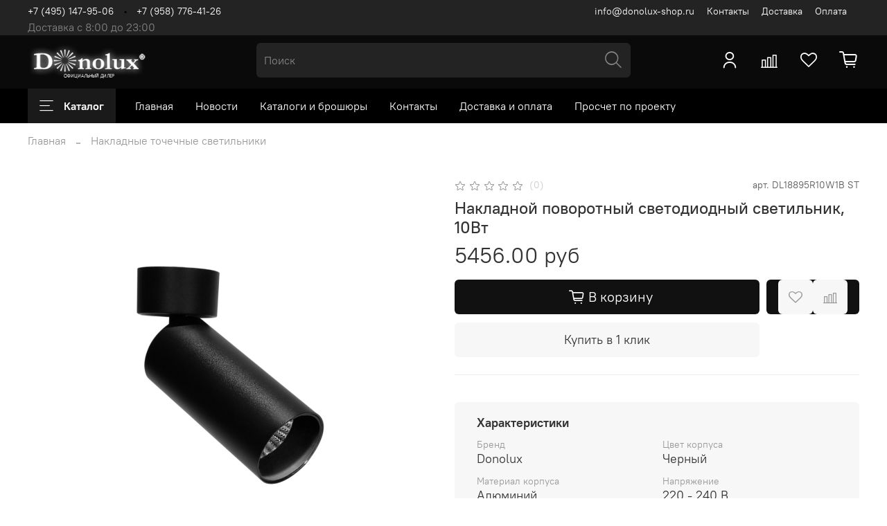

--- FILE ---
content_type: text/html; charset=utf-8
request_url: https://donolux-shop.ru/product/donolux-led-sv-k-nakladnoy-povorotnyy-10vt-d57hh190mm-928lm-38-3000k-ip20-ra-gt90-chernyy-ral9005blok-pitaniya-v-komplekte-dl18895r10w1b-st
body_size: 69070
content:
<!DOCTYPE html>
<html
  style="
    --color-btn-bg:#111111;
--color-btn-bg-is-dark:true;
--bg:#FFFFFF;
--bg-is-dark:false;

--color-text: var(--color-text-dark);
--color-text-minor-shade: var(--color-text-dark-minor-shade);
--color-text-major-shade: var(--color-text-dark-major-shade);
--color-text-half-shade: var(--color-text-dark-half-shade);

--color-notice-warning-is-dark:false;
--color-notice-success-is-dark:false;
--color-notice-error-is-dark:false;
--color-notice-info-is-dark:false;
--color-form-controls-bg:var(--bg);
--color-form-controls-bg-disabled:var(--bg-minor-shade);
--color-form-controls-border-color:var(--bg-half-shade);
--color-form-controls-color:var(--color-text);
--is-editor:false;


  "
  >
  <head><link media='print' onload='this.media="all"' rel='stylesheet' type='text/css' href='/served_assets/public/jquery.modal-0c2631717f4ce8fa97b5d04757d294c2bf695df1d558678306d782f4bf7b4773.css'><meta data-config="{&quot;product_id&quot;:276046514}" name="page-config" content="" /><meta data-config="{&quot;money_with_currency_format&quot;:{&quot;delimiter&quot;:&quot;&quot;,&quot;separator&quot;:&quot;.&quot;,&quot;format&quot;:&quot;%n %u&quot;,&quot;unit&quot;:&quot;руб&quot;,&quot;show_price_without_cents&quot;:0},&quot;currency_code&quot;:&quot;RUR&quot;,&quot;currency_iso_code&quot;:&quot;RUB&quot;,&quot;default_currency&quot;:{&quot;title&quot;:&quot;Российский рубль&quot;,&quot;code&quot;:&quot;RUR&quot;,&quot;rate&quot;:1.0,&quot;format_string&quot;:&quot;%n %u&quot;,&quot;unit&quot;:&quot;руб&quot;,&quot;price_separator&quot;:null,&quot;is_default&quot;:true,&quot;price_delimiter&quot;:null,&quot;show_price_with_delimiter&quot;:null,&quot;show_price_without_cents&quot;:null},&quot;facebook&quot;:{&quot;pixelActive&quot;:false,&quot;currency_code&quot;:&quot;RUB&quot;,&quot;use_variants&quot;:null},&quot;vk&quot;:{&quot;pixel_active&quot;:null,&quot;price_list_id&quot;:null},&quot;new_ya_metrika&quot;:true,&quot;ecommerce_data_container&quot;:&quot;dataLayer&quot;,&quot;common_js_version&quot;:null,&quot;vue_ui_version&quot;:null,&quot;feedback_captcha_enabled&quot;:true,&quot;account_id&quot;:1130761,&quot;hide_items_out_of_stock&quot;:false,&quot;forbid_order_over_existing&quot;:false,&quot;minimum_items_price&quot;:1000,&quot;enable_comparison&quot;:true,&quot;locale&quot;:&quot;ru&quot;,&quot;client_group&quot;:null,&quot;consent_to_personal_data&quot;:{&quot;active&quot;:true,&quot;obligatory&quot;:true,&quot;description&quot;:&quot;\u003cp style=\&quot;text-align: center;\&quot;\u003e\u003cspan style=\&quot;font-size: 8pt;\&quot;\u003eЯ ознакомлен и согласен с условиями \u003ca href=\&quot;/page/oferta\&quot; target=\&quot;blank\&quot;\u003eоферты и политики конфиденциальности\u003c/a\u003e.\u003c/span\u003e\u003c/p\u003e&quot;},&quot;recaptcha_key&quot;:&quot;6LfXhUEmAAAAAOGNQm5_a2Ach-HWlFKD3Sq7vfFj&quot;,&quot;recaptcha_key_v3&quot;:&quot;6LcZi0EmAAAAAPNov8uGBKSHCvBArp9oO15qAhXa&quot;,&quot;yandex_captcha_key&quot;:&quot;ysc1_ec1ApqrRlTZTXotpTnO8PmXe2ISPHxsd9MO3y0rye822b9d2&quot;,&quot;checkout_float_order_content_block&quot;:true,&quot;available_products_characteristics_ids&quot;:null,&quot;sber_id_app_id&quot;:&quot;5b5a3c11-72e5-4871-8649-4cdbab3ba9a4&quot;,&quot;theme_generation&quot;:4,&quot;quick_checkout_captcha_enabled&quot;:false,&quot;max_order_lines_count&quot;:500,&quot;sber_bnpl_min_amount&quot;:1000,&quot;sber_bnpl_max_amount&quot;:150000,&quot;counter_settings&quot;:{&quot;data_layer_name&quot;:&quot;dataLayer&quot;,&quot;new_counters_setup&quot;:false,&quot;add_to_cart_event&quot;:true,&quot;remove_from_cart_event&quot;:true,&quot;add_to_wishlist_event&quot;:true},&quot;site_setting&quot;:{&quot;show_cart_button&quot;:true,&quot;show_service_button&quot;:false,&quot;show_marketplace_button&quot;:false,&quot;show_quick_checkout_button&quot;:true},&quot;warehouses&quot;:[],&quot;captcha_type&quot;:&quot;google&quot;,&quot;human_readable_urls&quot;:false}" name="shop-config" content="" /><meta name='js-evnvironment' content='production' /><meta name='default-locale' content='ru' /><meta name='insales-redefined-api-methods' content="[]" /><script type="text/javascript" src="https://static.insales-cdn.com/assets/static-versioned/v3.72/static/libs/lodash/4.17.21/lodash.min.js"></script>
<!--InsalesCounter -->
<script type="text/javascript">
(function() {
  if (typeof window.__insalesCounterId !== 'undefined') {
    return;
  }

  try {
    Object.defineProperty(window, '__insalesCounterId', {
      value: 1130761,
      writable: true,
      configurable: true
    });
  } catch (e) {
    console.error('InsalesCounter: Failed to define property, using fallback:', e);
    window.__insalesCounterId = 1130761;
  }

  if (typeof window.__insalesCounterId === 'undefined') {
    console.error('InsalesCounter: Failed to set counter ID');
    return;
  }

  let script = document.createElement('script');
  script.async = true;
  script.src = '/javascripts/insales_counter.js?7';
  let firstScript = document.getElementsByTagName('script')[0];
  firstScript.parentNode.insertBefore(script, firstScript);
})();
</script>
<!-- /InsalesCounter -->
    <script type="text/javascript">
      (function() {
        var fileref = document.createElement('script');
        fileref.setAttribute("type","text/javascript");
        fileref.setAttribute("src", 'https://cdn.popt.in/pixel.js?id=a6c69117563ce');
        document.getElementsByTagName("head")[0].appendChild(fileref);
      })();
    </script>

    <!-- meta -->
<meta charset="UTF-8" /><title>Накладные точечные светильники - Donolux Led св-к накладной, поворотный 10Вт, D57хH190мм, 928Лм, 38°, 3000К, IP20, Ra &gt;90, черный RAL9005,блок питания в комплекте
</title><meta name="description" content="Каталог Donolux: светодиодные светильники, люстры, настенные бра, настольные и напольные торшеры. Трековая система. Низкие цены. Бесплатная доставка."/>
<meta data-config="{&quot;static-versioned&quot;: &quot;1.38&quot;}" name="theme-meta-data" content="">
<meta name="robots" content="index,follow" />
<meta http-equiv="X-UA-Compatible" content="IE=edge,chrome=1" />
<meta name="viewport" content="width=device-width, initial-scale=1.0" />
<meta name="SKYPE_TOOLBAR" content="SKYPE_TOOLBAR_PARSER_COMPATIBLE" />
<meta name="format-detection" content="telephone=no">

<!-- canonical url--><link rel="canonical" href="https://donolux-shop.ru/product/donolux-led-sv-k-nakladnoy-povorotnyy-10vt-d57hh190mm-928lm-38-3000k-ip20-ra-gt90-chernyy-ral9005blok-pitaniya-v-komplekte-dl18895r10w1b-st"/>


<!-- rss feed-->
    <meta property="og:title" content="Накладной поворотный светодиодный светильник,  10Вт">
    <meta property="og:type" content="website">
    <meta property="og:url" content="https://donolux-shop.ru/product/donolux-led-sv-k-nakladnoy-povorotnyy-10vt-d57hh190mm-928lm-38-3000k-ip20-ra-gt90-chernyy-ral9005blok-pitaniya-v-komplekte-dl18895r10w1b-st">

    
      <meta property="og:image" content="https://static.insales-cdn.com/images/products/1/666/607650458/3..jpg">
    




<!-- icons-->
<link rel="icon" type="image/png" sizes="16x16" href="https://static.insales-cdn.com/assets/1/5785/1832601/1757425006/favicon.png" /><style media="screen">
  @supports (content-visibility: hidden) {
    body:not(.settings_loaded) {
      content-visibility: hidden;
    }
  }
  @supports not (content-visibility: hidden) {
    body:not(.settings_loaded) {
      visibility: hidden;
    }
  }
</style>

  <meta name='product-id' content='276046514' />
</head>
  <body data-multi-lang="false">
    <noscript>
<div class="njs-alert-overlay">
  <div class="njs-alert-wrapper">
    <div class="njs-alert">
      <p>Включите в вашем браузере JavaScript!</p>
    </div>
  </div>
</div>
</noscript>

    <div class="page_layout page_layout-clear ">
      <header>
      
        <div
  class="layout widget-type_widget_v4_header_5_3f5f867d183a78e2b7cf989911ac39eb"
  style="--logo-img:'https://static.insales-cdn.com/files/1/1852/18483004/original/75608934.pzwirn3yhf.W215_a1fd5428ce093294cd3066a50d8364ac.png'; --logo-max-width:180px; --bage-bg:#ffffff; --bage-bg-is-light:true; --bage-bg-minor-shade:#f7f7f7; --bage-bg-minor-shade-is-light:true; --bage-bg-major-shade:#ededed; --bage-bg-major-shade-is-light:true; --bage-bg-half-shade:#808080; --bage-bg-half-shade-is-dark:true; --hide-language:false; --hide-compare:false; --hide-personal:false; --hide-favorite:false; --menu-grid-list-min-width:220px; --subcollections-items-limit:15; --menu-grid-list-row-gap:3rem; --menu-grid-list-column-gap:3rem; --menu-img-ratio:1; --img-border-radius:6px; --hide-menu-photo:true; --bg-bottom:#000000; --bg-bottom-is-dark:true; --bg-bottom-minor-shade:#1a1a1a; --bg-bottom-minor-shade-is-dark:true; --bg-bottom-major-shade:#333333; --bg-bottom-major-shade-is-dark:true; --bg-bottom-half-shade:#808080; --bg-bottom-half-shade-is-dark:true; --bg:#0A0A0A; --bg-is-dark:true; --bg-minor-shade:#232323; --bg-minor-shade-is-dark:true; --bg-major-shade:#3b3b3b; --bg-major-shade-is-dark:true; --bg-half-shade:#858585; --bg-half-shade-is-dark:true; --header-wide-bg:true; --header-top-pt:0.5vw; --header-top-pb:0vw; --header-main-pt:0.5vw; --header-main-pb:1vw; --header-wide-content:true; --hide-desktop:false; --hide-mobile:false;"
  data-widget-drop-item-id="31836238"
  
  >
  <div class="layout__content">
    <div itemscope itemtype="http://schema.org/Organization">
	<meta itemprop="name" content="Интернет-магазине Donolux-Shop">
	<div itemprop="address" itemscope itemtype="http://schema.org/PostalAddress">
		<meta itemprop="streetAddress" content="Нахимовский проспект, 24">
		<meta itemprop="postalCode" content="117218">
		<meta itemprop="addressLocality" content="г. Москва">
	</div>
	<meta itemprop="telephone" content="+7 (906) 025-25-46">
	<meta itemprop="email" content="info@donolux-shop.ru">
</div>







<div class="header header_no-languages" >
  <div class="header__mobile-head">
    <div class="header__mobile-head-content">
      <button type="button" class="button button_size-l header__hide-mobile-menu-btn js-hide-mobile-menu">
        <span class="icon icon-times"></span>
      </button>

      
    </div>
  </div>

  <div class="header__content">
    <div class="header-part-top">
      <div class="header-part-top__inner">
        <div class="header__area-menu">
          <div class="header__menu-title">
            Информация
          </div>
          <ul class="header__menu js-cut-list" data-navigation data-menu-handle="footer-menu-1">
            <li class="header__menu-item">info@donolux-shop.ru</li>
            
            <li class="header__menu-item" data-navigation-item data-menu-item-id="13955593">
              <div class="header__menu-controls">
                <a href="/page/contacts" class="header__menu-link" data-navigation-link="/page/contacts">
                  Контакты
                </a>
              </div>
            </li>
            
            <li class="header__menu-item" data-navigation-item data-menu-item-id="13955594">
              <div class="header__menu-controls">
                <a href="/page/delivery" class="header__menu-link" data-navigation-link="/page/delivery">
                  Доставка
                </a>
              </div>
            </li>
            
            <li class="header__menu-item" data-navigation-item data-menu-item-id="13955595">
              <div class="header__menu-controls">
                <a href="/page/payment" class="header__menu-link" data-navigation-link="/page/payment">
                  Оплата
                </a>
              </div>
            </li>
            
          </ul>
        </div>

        <div class="header__area-text">
          
          <div class="header__work-time">Доставка с 8:00 до 23:00</div>
          
        </div>

        <div class="header__area-contacts">
          

<div class="header__phone">
  <a class="header__phone-value"
    href="tel:+74951479506">+7 (495) 147-95-06</a>
</div>


<div class="header__phone _phone-2">
  <a class="header__phone-value"
    href="tel:+79587764126">+7 (958) 776-41-26</a>
</div>


        </div>


        


      </div>
    </div>

    <div class="header-part-main">
      <div class="header-part-main__inner">
        <div class="header__area-logo">
          
  
    
      <a href=" / " class="header__logo">
        <img src="https://static.insales-cdn.com/files/1/1852/18483004/original/75608934.pzwirn3yhf.W215_a1fd5428ce093294cd3066a50d8364ac.png" alt="Интернет-магазин Donolux-shop.ru" title="Интернет-магазин Donolux-shop.ru" />
      </a>
    
  

        </div>

        <div class="header__area-search">
          <div class="header__search">
            <form action="/search" method="get" class="header__search-form">
              <input type="text" autocomplete="off" class="form-control form-control_size-l header__search-field"
                name="q" value="" placeholder="Поиск" />
              <button type="submit" class="button button_size-l header__search-btn">
                <span class="icon icon-search"></span>
              </button>
              <input type="hidden" name="lang" value="ru">
            </form>
            <button type="button" class="button button_size-l header__search-mobile-btn js-show-mobile-search">
              <span class="icon icon-search _show"></span>
              <span class="icon icon-times _hide"></span>
            </button>
          </div>
        </div>

        <div class="header__area-controls">
          
          <a href="/client_account/orders" class="header__control-btn header__cabinet">
            <span class="icon icon-user"></span>
          </a>
          

          
          
          <a href="/compares" class="header__control-btn header__compare compare-empty" data-compare-counter-btn>
            <span class="icon icon-compare">
              <span class="header__control-bage" data-compare-counter>0</span>
            </span>
          </a>
          
          

          
          <a href="/favorites" class="header__control-btn header__favorite" data-bage-count="0">
            <span class="icon icon-favorites">
              <span class="header__control-bage" data-ui-favorites-counter>0</span>
            </span>
          </a>
          

          <a href="/cart_items" class="header__control-btn header__cart" data-bage-count="0">
            <span class="icon icon-cart">
              <span class="header__control-bage" data-cart-positions-count></span>
            </span>
            <span class="header__control-text" data-cart-total-price></span>
          </a>
        </div>
      </div>

      
      

      

      <div class="header__collections">
        <div class="header__collections-content">
          <div class="header__collections-head">Каталог</div>

          
          <ul class="grid-list header__collections-menu" data-navigation
            data-subcollections-items-limit=15>
            
            
            

            <li class="header__collections-item is-level-1" data-navigation-item>
              

              <div class="header__collections-controls">
                
                

                
                <a href="/collection/trekovye-sistemy" class="header__collections-link"
                  data-navigation-link="/collection/trekovye-sistemy">
                  Трековые системы
                </a>

                
                <button class="header__collections-show-submenu-btn js-show-mobile-submenu" type="button">
                  <span class="icon icon-angle-down"></span>
                </button>
                
              </div>

              
              <ul class="header__collections-submenu" data-navigation-submenu>
                
                <li class="header__collections-item "
                  data-navigation-item>
                  <div class="header__collections-controls">
                    <a href="/collection/trekovaya-sistema-round-line" class="header__collections-link"
                      data-navigation-link="/collection/trekovaya-sistema-round-line">
                      Трековая система ROUND LINE
                    </a>
                  </div>
                </li>
                
                <li class="header__collections-item "
                  data-navigation-item>
                  <div class="header__collections-controls">
                    <a href="/collection/shinoprovodnaya-sistema-space-track" class="header__collections-link"
                      data-navigation-link="/collection/shinoprovodnaya-sistema-space-track">
                      Шинопроводная система SPACE-Track
                    </a>
                  </div>
                </li>
                
                <li class="header__collections-item "
                  data-navigation-item>
                  <div class="header__collections-controls">
                    <a href="/collection/shinoprovodnaya-sistema-slim-line" class="header__collections-link"
                      data-navigation-link="/collection/shinoprovodnaya-sistema-slim-line">
                      Шинопроводная система Slim Line
                    </a>
                  </div>
                </li>
                
                <li class="header__collections-item "
                  data-navigation-item>
                  <div class="header__collections-controls">
                    <a href="/collection/magnitnaya-modulnaya-sistema-code-12" class="header__collections-link"
                      data-navigation-link="/collection/magnitnaya-modulnaya-sistema-code-12">
                      Магнитная модульная система Code 1.2.
                    </a>
                  </div>
                </li>
                
                <li class="header__collections-item "
                  data-navigation-item>
                  <div class="header__collections-controls">
                    <a href="/collection/magnitnye-shinoprovody" class="header__collections-link"
                      data-navigation-link="/collection/magnitnye-shinoprovody">
                      Магнитные шинопроводы
                    </a>
                  </div>
                </li>
                
                <li class="header__collections-item "
                  data-navigation-item>
                  <div class="header__collections-controls">
                    <a href="/collection/trehfaznye-shinoprovody" class="header__collections-link"
                      data-navigation-link="/collection/trehfaznye-shinoprovody">
                      Трехфазная шинная система
                    </a>
                  </div>
                </li>
                
                <li class="header__collections-item "
                  data-navigation-item>
                  <div class="header__collections-controls">
                    <a href="/collection/ikon" class="header__collections-link"
                      data-navigation-link="/collection/ikon">
                      Тросовая система ICON
                    </a>
                  </div>
                </li>
                
                <li class="header__collections-item "
                  data-navigation-item>
                  <div class="header__collections-controls">
                    <a href="/collection/scroll-line" class="header__collections-link"
                      data-navigation-link="/collection/scroll-line">
                      Scroll Line
                    </a>
                  </div>
                </li>
                
                <li class="header__collections-item "
                  data-navigation-item>
                  <div class="header__collections-controls">
                    <a href="/collection/slim-line-mini" class="header__collections-link"
                      data-navigation-link="/collection/slim-line-mini">
                      Slim Line MINI
                    </a>
                  </div>
                </li>
                
                <li class="header__collections-item "
                  data-navigation-item>
                  <div class="header__collections-controls">
                    <a href="/collection/sling-system" class="header__collections-link"
                      data-navigation-link="/collection/sling-system">
                      Sling System
                    </a>
                  </div>
                </li>
                
                <li class="header__collections-item "
                  data-navigation-item>
                  <div class="header__collections-controls">
                    <a href="/collection/light-wave" class="header__collections-link"
                      data-navigation-link="/collection/light-wave">
                      Light Wave
                    </a>
                  </div>
                </li>
                
                <li class="header__collections-item "
                  data-navigation-item>
                  <div class="header__collections-controls">
                    <a href="/collection/circle-system" class="header__collections-link"
                      data-navigation-link="/collection/circle-system">
                      CIRCLE SYSTEM
                    </a>
                  </div>
                </li>
                
                <li class="header__collections-item "
                  data-navigation-item>
                  <div class="header__collections-controls">
                    <a href="/collection/odnofaznyy-shinoprovod-i-trekovye-svetilniki" class="header__collections-link"
                      data-navigation-link="/collection/odnofaznyy-shinoprovod-i-trekovye-svetilniki">
                      Однофазный шинопровод и трековые светильники
                    </a>
                  </div>
                </li>
                
              </ul>
              <div
                class="header__collections-show-more ">
                <span class="button-link header__collections-show-more-link js-show-more-subcollections">
                  <span class="header__collections-show-more-text-show">Показать все</span>
                  <span class="header__collections-show-more-text-hide">Скрыть</span>
                  <span class="icon icon-angle-down"></span>
                </span>
              </div>
              
            </li>
            
            

            <li class="header__collections-item is-level-1" data-navigation-item>
              

              <div class="header__collections-controls">
                
                

                
                <a href="/collection/vstraivaemye-tochechnye-svetilniki" class="header__collections-link"
                  data-navigation-link="/collection/vstraivaemye-tochechnye-svetilniki">
                  Встраиваемые точечные светильники
                </a>

                
              </div>

              
            </li>
            
            

            <li class="header__collections-item is-level-1" data-navigation-item>
              

              <div class="header__collections-controls">
                
                

                
                <a href="/collection/nakladnye-tochechnye-svetilniki" class="header__collections-link"
                  data-navigation-link="/collection/nakladnye-tochechnye-svetilniki">
                  Накладные точечные светильники
                </a>

                
              </div>

              
            </li>
            
            

            <li class="header__collections-item is-level-1" data-navigation-item>
              

              <div class="header__collections-controls">
                
                

                
                <a href="/collection/podvesnye-svetilniki" class="header__collections-link"
                  data-navigation-link="/collection/podvesnye-svetilniki">
                  Подвесные светильники
                </a>

                
              </div>

              
            </li>
            
            

            <li class="header__collections-item is-level-1" data-navigation-item>
              

              <div class="header__collections-controls">
                
                

                
                <a href="/collection/potolochnye-svetilniki" class="header__collections-link"
                  data-navigation-link="/collection/potolochnye-svetilniki">
                  Потолочные светильники
                </a>

                
              </div>

              
            </li>
            
            

            <li class="header__collections-item is-level-1" data-navigation-item>
              

              <div class="header__collections-controls">
                
                

                
                <a href="/collection/nastennye-svetilniki" class="header__collections-link"
                  data-navigation-link="/collection/nastennye-svetilniki">
                  Настенные светильники
                </a>

                
              </div>

              
            </li>
            
            

            <li class="header__collections-item is-level-1" data-navigation-item>
              

              <div class="header__collections-controls">
                
                

                
                <a href="/collection/nastolnye-svetilniki" class="header__collections-link"
                  data-navigation-link="/collection/nastolnye-svetilniki">
                  Настольные лампы
                </a>

                
              </div>

              
            </li>
            
            

            <li class="header__collections-item is-level-1" data-navigation-item>
              

              <div class="header__collections-controls">
                
                

                
                <a href="/collection/torshery" class="header__collections-link"
                  data-navigation-link="/collection/torshery">
                  Торшеры
                </a>

                
              </div>

              
            </li>
            
            

            <li class="header__collections-item is-level-1" data-navigation-item>
              

              <div class="header__collections-controls">
                
                

                
                <a href="/collection/landshaftnoe-osveschenie" class="header__collections-link"
                  data-navigation-link="/collection/landshaftnoe-osveschenie">
                  Ландшафтное освещение
                </a>

                
              </div>

              
            </li>
            
            

            <li class="header__collections-item is-level-1" data-navigation-item>
              

              <div class="header__collections-controls">
                
                

                
                <a href="/collection/svetilniki-iz-alyuminievogo-profilya" class="header__collections-link"
                  data-navigation-link="/collection/svetilniki-iz-alyuminievogo-profilya">
                  Светильники из алюминиевого профиля
                </a>

                
                <button class="header__collections-show-submenu-btn js-show-mobile-submenu" type="button">
                  <span class="icon icon-angle-down"></span>
                </button>
                
              </div>

              
              <ul class="header__collections-submenu" data-navigation-submenu>
                
                <li class="header__collections-item "
                  data-navigation-item>
                  <div class="header__collections-controls">
                    <a href="/collection/nakladnye-svetodiodnye-svetilniki" class="header__collections-link"
                      data-navigation-link="/collection/nakladnye-svetodiodnye-svetilniki">
                      Накладные светодиодные светильники
                    </a>
                  </div>
                </li>
                
                <li class="header__collections-item "
                  data-navigation-item>
                  <div class="header__collections-controls">
                    <a href="/collection/vstraivaemye-svetodiodnye-svetilniki" class="header__collections-link"
                      data-navigation-link="/collection/vstraivaemye-svetodiodnye-svetilniki">
                      Встраиваемые светодиодные светильники
                    </a>
                  </div>
                </li>
                
                <li class="header__collections-item "
                  data-navigation-item>
                  <div class="header__collections-controls">
                    <a href="/collection/podvesnye-svetodiodnye-svetilniki" class="header__collections-link"
                      data-navigation-link="/collection/podvesnye-svetodiodnye-svetilniki">
                      Подвесные светодиодные светильники
                    </a>
                  </div>
                </li>
                
                <li class="header__collections-item "
                  data-navigation-item>
                  <div class="header__collections-controls">
                    <a href="/collection/slozhnye-geometricheskie-svetilniki" class="header__collections-link"
                      data-navigation-link="/collection/slozhnye-geometricheskie-svetilniki">
                      Сложные геометрические светильники
                    </a>
                  </div>
                </li>
                
                <li class="header__collections-item "
                  data-navigation-item>
                  <div class="header__collections-controls">
                    <a href="/collection/dekorirovannye-svetilniki" class="header__collections-link"
                      data-navigation-link="/collection/dekorirovannye-svetilniki">
                      Декорированные светильники
                    </a>
                  </div>
                </li>
                
                <li class="header__collections-item "
                  data-navigation-item>
                  <div class="header__collections-controls">
                    <a href="/collection/nastennye-lineynye-svetilniki" class="header__collections-link"
                      data-navigation-link="/collection/nastennye-lineynye-svetilniki">
                      Настенные линейные светильники
                    </a>
                  </div>
                </li>
                
                <li class="header__collections-item "
                  data-navigation-item>
                  <div class="header__collections-controls">
                    <a href="/collection/modulnye-svetilniki-eye-unite" class="header__collections-link"
                      data-navigation-link="/collection/modulnye-svetilniki-eye-unite">
                      Модульные светильники EYE-UNITE
                    </a>
                  </div>
                </li>
                
              </ul>
              <div
                class="header__collections-show-more ">
                <span class="button-link header__collections-show-more-link js-show-more-subcollections">
                  <span class="header__collections-show-more-text-show">Показать все</span>
                  <span class="header__collections-show-more-text-hide">Скрыть</span>
                  <span class="icon icon-angle-down"></span>
                </span>
              </div>
              
            </li>
            
            

            <li class="header__collections-item is-level-1" data-navigation-item>
              

              <div class="header__collections-controls">
                
                

                
                <a href="/collection/alyuminievyy-profil" class="header__collections-link"
                  data-navigation-link="/collection/alyuminievyy-profil">
                  Алюминиевый профиль
                </a>

                
                <button class="header__collections-show-submenu-btn js-show-mobile-submenu" type="button">
                  <span class="icon icon-angle-down"></span>
                </button>
                
              </div>

              
              <ul class="header__collections-submenu" data-navigation-submenu>
                
                <li class="header__collections-item "
                  data-navigation-item>
                  <div class="header__collections-controls">
                    <a href="/collection/vstraivaemye-aluminievye-profili" class="header__collections-link"
                      data-navigation-link="/collection/vstraivaemye-aluminievye-profili">
                      Встраиваемый профиль
                    </a>
                  </div>
                </li>
                
                <li class="header__collections-item "
                  data-navigation-item>
                  <div class="header__collections-controls">
                    <a href="/collection/nakladnoypodvesnoy-profil" class="header__collections-link"
                      data-navigation-link="/collection/nakladnoypodvesnoy-profil">
                      Накладной/подвесной профиль
                    </a>
                  </div>
                </li>
                
                <li class="header__collections-item "
                  data-navigation-item>
                  <div class="header__collections-controls">
                    <a href="/collection/uglovye-aluminievye-profili" class="header__collections-link"
                      data-navigation-link="/collection/uglovye-aluminievye-profili">
                      Угловой профиль
                    </a>
                  </div>
                </li>
                
                <li class="header__collections-item "
                  data-navigation-item>
                  <div class="header__collections-controls">
                    <a href="/collection/komplektuyuschie" class="header__collections-link"
                      data-navigation-link="/collection/komplektuyuschie">
                      Комплектующие
                    </a>
                  </div>
                </li>
                
                <li class="header__collections-item "
                  data-navigation-item>
                  <div class="header__collections-controls">
                    <a href="/collection/svetilniki-eye-pol-shpaklevku" class="header__collections-link"
                      data-navigation-link="/collection/svetilniki-eye-pol-shpaklevku">
                      Светильники EYE пол шпаклевку
                    </a>
                  </div>
                </li>
                
              </ul>
              <div
                class="header__collections-show-more ">
                <span class="button-link header__collections-show-more-link js-show-more-subcollections">
                  <span class="header__collections-show-more-text-show">Показать все</span>
                  <span class="header__collections-show-more-text-hide">Скрыть</span>
                  <span class="icon icon-angle-down"></span>
                </span>
              </div>
              
            </li>
            
            

            <li class="header__collections-item is-level-1" data-navigation-item>
              

              <div class="header__collections-controls">
                
                

                
                <a href="/collection/dopolnitelno" class="header__collections-link"
                  data-navigation-link="/collection/dopolnitelno">
                  Дополнительно
                </a>

                
                <button class="header__collections-show-submenu-btn js-show-mobile-submenu" type="button">
                  <span class="icon icon-angle-down"></span>
                </button>
                
              </div>

              
              <ul class="header__collections-submenu" data-navigation-submenu>
                
                <li class="header__collections-item "
                  data-navigation-item>
                  <div class="header__collections-controls">
                    <a href="/collection/lampochki" class="header__collections-link"
                      data-navigation-link="/collection/lampochki">
                      Лампочки
                    </a>
                  </div>
                </li>
                
                <li class="header__collections-item "
                  data-navigation-item>
                  <div class="header__collections-controls">
                    <a href="/collection/svetodiodnaya-lenta" class="header__collections-link"
                      data-navigation-link="/collection/svetodiodnaya-lenta">
                      Светодиодная лента
                    </a>
                  </div>
                </li>
                
                <li class="header__collections-item "
                  data-navigation-item>
                  <div class="header__collections-controls">
                    <a href="/collection/bloki-pitaniya" class="header__collections-link"
                      data-navigation-link="/collection/bloki-pitaniya">
                      Блоки питания
                    </a>
                  </div>
                </li>
                
              </ul>
              <div
                class="header__collections-show-more ">
                <span class="button-link header__collections-show-more-link js-show-more-subcollections">
                  <span class="header__collections-show-more-text-show">Показать все</span>
                  <span class="header__collections-show-more-text-hide">Скрыть</span>
                  <span class="icon icon-angle-down"></span>
                </span>
              </div>
              
            </li>
            
            

            <li class="header__collections-item is-level-1" data-navigation-item>
              

              <div class="header__collections-controls">
                
                

                
                <a href="/collection/svetilniki-dlya-potolka-grilyato" class="header__collections-link"
                  data-navigation-link="/collection/svetilniki-dlya-potolka-grilyato">
                  Светильники для потолка Грильято
                </a>

                
              </div>

              
            </li>
            
            

            <li class="header__collections-item is-level-1" data-navigation-item>
              

              <div class="header__collections-controls">
                
                

                
                <a href="/collection/vydvizhnye-bloki" class="header__collections-link"
                  data-navigation-link="/collection/vydvizhnye-bloki">
                  Выдвижные блоки
                </a>

                
              </div>

              
            </li>
            
            
          </ul>
        </div>
      </div>

    </div>

    <div class="header-part-bottom">
      <div class="header-part-bottom__inner">
        <div class="header__area-catalog">
          <button type="button" class="button button_size-l header__show-collection-btn js-show-header-collections">
            <span class="icon icon-bars _show"></span>
            <span class="icon icon-times _hide"></span>
            Каталог
          </button>
        </div>

        <div class="header__area-bottom_menu">
          <div class="header__bottom_menu-title">
            
          </div>
          <ul class="header__bottom_menu js-cut-list-menu" data-navigation
            data-menu-handle="main-menu">
            
            <li class="header__bottom_menu-item" data-navigation-item>
              <a href="/" class="header__bottom_menu-link" data-navigation-link="/">Главная</a>
            </li>
            
            <li class="header__bottom_menu-item" data-navigation-item>
              <a href="/blogs/blog" class="header__bottom_menu-link" data-navigation-link="/blogs/blog">Новости</a>
            </li>
            
            <li class="header__bottom_menu-item" data-navigation-item>
              <a href="/page/katalogi-i-broshyury" class="header__bottom_menu-link" data-navigation-link="/page/katalogi-i-broshyury">Каталоги и брошюры</a>
            </li>
            
            <li class="header__bottom_menu-item" data-navigation-item>
              <a href="/page/contacts" class="header__bottom_menu-link" data-navigation-link="/page/contacts">Контакты</a>
            </li>
            
            <li class="header__bottom_menu-item" data-navigation-item>
              <a href="/page/delivery" class="header__bottom_menu-link" data-navigation-link="/page/delivery">Доставка и оплата</a>
            </li>
            
            <li class="header__bottom_menu-item" data-navigation-item>
              <a href="/page/proschet-produktsii-po-proektu" class="header__bottom_menu-link" data-navigation-link="/page/proschet-produktsii-po-proektu">Просчет по проекту</a>
            </li>
            
          </ul>
        </div>

      </div>
    </div>
  </div>

</div>

<div class="header-mobile-panel">
  <div class="header-mobile-panel__content">
    <button type="button" class="button button_size-l header-mobile-panel__show-menu-btn js-show-mobile-menu">
      <span class="icon icon-bars"></span>
    </button>

    <div class="header-mobile-panel__logo">
      
  
    
      <a href=" / " class="header__logo">
        <img src="https://static.insales-cdn.com/files/1/1852/18483004/original/75608934.pzwirn3yhf.W215_a1fd5428ce093294cd3066a50d8364ac.png" alt="Интернет-магазин Donolux-shop.ru" title="Интернет-магазин Donolux-shop.ru" />
      </a>
    
  

    </div>

    <div class="header-mobile-panel__controls">
      <a href="/cart_items" class="header__control-btn header__mobile-cart data-bage-count=" 0"">
        <span class="icon icon-cart">
          <span class="header__control-bage" data-cart-positions-count></span>
        </span>
      </a>
    </div>
  </div>
</div>

<div class="header__collections-overlay"></div>

  </div>
</div>

      
      </header>

      

      <main>
        
  <div
  class="layout widget-type_system_widget_v4_breadcrumbs_1"
  style="--delemeter:2; --align:start; --layout-wide-bg:false; --layout-pt:1vw; --layout-pb:0vw; --layout-wide-content:false; --layout-edge:false; --hide-desktop:false; --hide-mobile:false;"
  data-widget-drop-item-id="31836229"
  
  >
  <div class="layout__content">
    

<div class="breadcrumb-wrapper delemeter_2">
  <ul class="breadcrumb">
    <li class="breadcrumb-item home">
      <a class="breadcrumb-link" title="Главная" href="/">Главная</a>
    </li>
    
      
      
      
        
        
        
      
        
        
          <li class="breadcrumb-item" data-breadcrumbs="2">
            <a class="breadcrumb-link" title="Накладные точечные светильники" href="/collection/nakladnye-tochechnye-svetilniki">Накладные точечные светильники</a>
          </li>
          
        
        
      
    
  </ul>
</div>




  </div>
</div>


  <div
  class="layout widget-type_system_widget_v4_product_4"
  style="--display-property-color:text; --show-selected-variant-photos:false; --product-hide-variants-title:false; --product-hide-sku:false; --product-hide-compare:false; --product-hide-short-description:false; --product-hide-full-description:false; --product-hide-rating:false; --rating-color:#B79B7E; --rating-color-is-dark:true; --rating-color-minor-shade:#c3ac94; --rating-color-minor-shade-is-light:true; --rating-color-major-shade:#cebba8; --rating-color-major-shade-is-light:true; --rating-color-half-shade:#efeae3; --rating-color-half-shade-is-light:true; --sticker-font-size:0.9rem; --video-before-image:false; --img-ratio:1; --img-fit:contain; --manager-photo:'https://static.insales-cdn.com/fallback_files/1/1474/1474/original/manager.png'; --layout-wide-bg:false; --layout-pt:3vw; --layout-pb:3vw; --layout-wide-content:false; --layout-edge:false; --hide-desktop:false; --hide-mobile:false;"
  data-widget-drop-item-id="31836230"
  
  >
  <div class="layout__content">
    <noindex>
  <div class="bnpl-modal modal micromodal-slide" id="modal-1" aria-hidden="true">
    <div class="modal__overlay" tabindex="-1" data-micromodal-close>
      <div class="modal__container" role="dialog" aria-modal="true" aria-labelledby="modal-1-title">
        <div class="modal__header">
          <div class="modal__header-logo" id="modal-2-title">
            <svg width="280" height="42" viewBox="0 0 280 42" fill="none" xmlns="http://www.w3.org/2000/svg">
              <g clip-path="url(#clip0_1909_108605)">
                <path
                  d="M72.2796 13.5252H60.5062V31.6613H56.5607V9.95996H76.225V31.6613H72.2796V13.5252ZM91.5552 19.3536H86.4419L86.3472 21.3067C86.242 23.7248 86.021 25.6365 85.6844 27.042C85.3687 28.4474 84.9688 29.5118 84.485 30.2352C84.0009 30.9378 83.4644 31.3822 82.8752 31.5683C82.2859 31.7543 81.6862 31.8473 81.0761 31.8473C80.7814 31.8473 80.4867 31.8267 80.1923 31.7853C79.9186 31.7647 79.6976 31.7337 79.5294 31.6923V27.941C79.782 28.0237 80.0555 28.065 80.3501 28.065C80.6868 28.065 81.0024 28.003 81.297 27.879C81.6127 27.7344 81.8861 27.3831 82.1177 26.825C82.349 26.267 82.5385 25.4196 82.6858 24.2828C82.854 23.1461 82.9699 21.565 83.033 19.5396L83.1593 16.1604H95.2167V31.6613H91.5552V19.3536ZM100.109 17.2454C100.635 16.8527 101.361 16.522 102.287 16.2533C103.234 15.9846 104.391 15.8503 105.759 15.8503C108.074 15.8503 109.799 16.274 110.936 17.1214C112.072 17.9688 112.64 19.4052 112.64 21.4307V31.6613H109.168V28.8711C108.789 29.7806 108.137 30.5142 107.211 31.0722C106.306 31.6303 105.223 31.9093 103.96 31.9093C102.361 31.9093 101.109 31.4959 100.204 30.6692C99.3201 29.8218 98.8782 28.6335 98.8782 27.104C98.8782 26.2154 99.0361 25.4816 99.3517 24.9029C99.6674 24.3242 100.109 23.8694 100.677 23.5388C101.245 23.1874 101.929 22.9394 102.729 22.7948C103.529 22.6501 104.413 22.5777 105.38 22.5777H108.947V21.8957C108.947 20.8002 108.674 20.0459 108.127 19.6325C107.6 19.2192 106.811 19.0125 105.759 19.0125C104.307 19.0125 103.139 19.2709 102.256 19.7876C101.372 20.2836 100.656 20.9449 100.109 21.7717V17.2454ZM105.128 28.6541C105.759 28.6541 106.296 28.5817 106.738 28.4371C107.2 28.2717 107.59 28.0754 107.906 27.8481C108.221 27.6 108.463 27.3315 108.632 27.042C108.8 26.7526 108.905 26.4736 108.947 26.205V24.9339H105.822C104.728 24.9339 103.918 25.0579 103.392 25.306C102.866 25.5539 102.603 26.0293 102.603 26.732C102.603 27.3315 102.813 27.8067 103.234 28.1581C103.676 28.4887 104.307 28.6541 105.128 28.6541ZM120.498 19.3536H115.447V16.1604H129.272V19.3536H124.159V31.6613H120.498V19.3536ZM132.343 16.1604H136.004V26.67L143.58 16.1604H147.083V31.6613H143.422V21.0276L135.847 31.6613H132.343V16.1604ZM167.29 26.205C166.743 26.515 166.112 26.7424 165.396 26.887C164.68 27.0316 163.955 27.104 163.218 27.104C161.325 27.104 159.84 26.67 158.768 25.8019C157.695 24.9339 157.158 23.5698 157.158 21.7097V16.1604H160.851V21.1516C160.851 22.0817 161.103 22.7741 161.608 23.2287C162.134 23.6628 162.892 23.8798 163.881 23.8798C165.185 23.8798 166.322 23.6421 167.29 23.1667V16.1604H170.983V31.6613H167.29V26.205ZM175.828 17.2454C176.355 16.8527 177.081 16.522 178.007 16.2533C178.953 15.9846 180.111 15.8503 181.479 15.8503C183.793 15.8503 185.518 16.274 186.655 17.1214C187.791 17.9688 188.36 19.4052 188.36 21.4307V31.6613H184.887V28.8711C184.508 29.7806 183.856 30.5142 182.931 31.0722C182.026 31.6303 180.942 31.9093 179.68 31.9093C178.08 31.9093 176.828 31.4959 175.923 30.6692C175.039 29.8218 174.597 28.6335 174.597 27.104C174.597 26.2154 174.756 25.4816 175.072 24.9029C175.387 24.3242 175.828 23.8694 176.396 23.5388C176.965 23.1874 177.649 22.9394 178.449 22.7948C179.248 22.6501 180.132 22.5777 181.1 22.5777H184.667V21.8957C184.667 20.8002 184.393 20.0459 183.846 19.6325C183.32 19.2192 182.53 19.0125 181.479 19.0125C180.026 19.0125 178.859 19.2709 177.975 19.7876C177.091 20.2836 176.376 20.9449 175.828 21.7717V17.2454ZM180.847 28.6541C181.479 28.6541 182.015 28.5817 182.457 28.4371C182.921 28.2717 183.31 28.0754 183.625 27.8481C183.941 27.6 184.182 27.3315 184.351 27.042C184.52 26.7526 184.624 26.4736 184.667 26.205V24.9339H181.542C180.448 24.9339 179.637 25.0579 179.111 25.306C178.586 25.5539 178.323 26.0293 178.323 26.732C178.323 27.3315 178.533 27.8067 178.953 28.1581C179.395 28.4887 180.026 28.6541 180.847 28.6541ZM205.181 30.1112C204.824 30.5452 204.182 30.9689 203.256 31.3822C202.331 31.7957 201.225 32.0023 199.942 32.0023C198.679 32.0023 197.532 31.837 196.501 31.5063C195.47 31.1549 194.586 30.6382 193.85 29.9562C193.113 29.2742 192.545 28.4267 192.145 27.414C191.746 26.4014 191.546 25.2129 191.546 23.8488C191.546 22.5261 191.746 21.3687 192.145 20.3766C192.567 19.3638 193.145 18.5268 193.881 17.8654C194.618 17.1834 195.502 16.6771 196.533 16.3464C197.564 15.995 198.711 15.8193 199.974 15.8193C201.046 15.8399 202.025 15.9846 202.909 16.2533C203.792 16.522 204.497 16.8527 205.024 17.2454V21.7717C204.476 20.9449 203.782 20.2836 202.94 19.7876C202.119 19.2709 201.131 19.0022 199.974 18.9815C198.458 18.9815 197.301 19.3742 196.501 20.1596C195.702 20.9449 195.301 22.123 195.301 23.6938V24.1588C195.301 25.7709 195.712 26.9594 196.533 27.724C197.375 28.4681 198.542 28.8401 200.037 28.8401C201.362 28.8401 202.445 28.6025 203.288 28.127C204.15 27.6517 204.782 27.073 205.181 26.391V30.1112ZM212.493 19.3536H207.443V16.1604H221.267V19.3536H216.154V31.6613H212.493V19.3536ZM233.901 26.5459H230.239L227.052 31.6613H222.98L226.641 26.0499C225.694 25.6779 224.979 25.1302 224.494 24.4068C224.012 23.6628 223.769 22.7844 223.769 21.7717C223.769 19.8289 224.337 18.4131 225.473 17.5245C226.61 16.6151 228.409 16.1604 230.87 16.1604H237.594V31.6613H233.901V26.5459ZM230.966 19.3536C229.724 19.3536 228.83 19.5292 228.283 19.8806C227.736 20.2319 227.462 20.8622 227.462 21.7717C227.483 22.4124 227.714 22.9084 228.156 23.2598C228.598 23.5905 229.304 23.7558 230.271 23.7558H233.901V19.3536H230.966ZM256.075 21.2447L251.53 27.817H250.361L245.785 21.2136V31.6613H242.092V16.1604H245.91L251.056 23.4147L256.043 16.1604H259.768V31.6613H256.075V21.2447ZM264.286 16.1604H267.947V26.67L275.523 16.1604H279.026V31.6613H275.364V21.0276L267.79 31.6613H264.286V16.1604Z"
                  fill="#353F47" />
                <path fill-rule="evenodd" clip-rule="evenodd"
                  d="M19.2779 9.77192C19.2779 15.0044 14.9624 19.246 9.63895 19.246C4.3155 19.246 0 15.0044 0 9.77192C0 4.53953 4.3155 0.297852 9.63895 0.297852C14.9624 0.297852 19.2779 4.53953 19.2779 9.77192ZM19.4361 32.1386C19.4361 37.3709 15.1206 41.6126 9.79708 41.6126C4.47364 41.6126 0.158133 37.3709 0.158133 32.1386C0.158133 26.9062 4.47364 22.6645 9.79708 22.6645C15.1206 22.6645 19.4361 26.9062 19.4361 32.1386ZM32.4101 41.6642C37.7335 41.6642 42.049 37.4225 42.049 32.1901C42.049 26.9578 37.7335 22.716 32.4101 22.716C27.0866 22.716 22.7711 26.9578 22.7711 32.1901C22.7711 37.4225 27.0866 41.6642 32.4101 41.6642Z"
                  fill="url(#paint0_linear_1909_108605)" />
                <path
                  d="M41.8883 9.91352C41.8883 15.1459 37.5727 19.3876 32.2493 19.3876C26.9258 19.3876 22.6104 15.1459 22.6104 9.91352C22.6104 4.68114 26.9258 0.439453 32.2493 0.439453C37.5727 0.439453 41.8883 4.68114 41.8883 9.91352ZM26.3245 9.91352C26.3245 13.1297 28.9771 15.7369 32.2493 15.7369C35.5215 15.7369 38.1741 13.1297 38.1741 9.91352C38.1741 6.6973 35.5215 4.09005 32.2493 4.09005C28.9771 4.09005 26.3245 6.6973 26.3245 9.91352Z"
                  fill="url(#paint1_linear_1909_108605)" />
              </g>
              <defs>
                <linearGradient id="paint0_linear_1909_108605" x1="1.08726e-07" y1="37.2086" x2="41.7368" y2="24.5569"
                  gradientUnits="userSpaceOnUse">
                  <stop stop-color="#F8EC4F" />
                  <stop offset="0.567624" stop-color="#4DE544" />
                  <stop offset="1" stop-color="#49C8FF" />
                </linearGradient>
                <linearGradient id="paint1_linear_1909_108605" x1="37.825" y1="0.439454" x2="26.4397" y2="19.3942"
                  gradientUnits="userSpaceOnUse">
                  <stop stop-color="#CDEFFD" />
                  <stop offset="1" stop-color="#91E5CB" />
                </linearGradient>
                <clipPath id="clip0_1909_108605">
                  <rect width="280" height="42" fill="white" />
                </clipPath>
              </defs>
            </svg>
          </div>
          <button type="button" class="modal__header-close close-btn">
            <span class="icon icon-times" aria-label="Close modal" data-micromodal-close></span>
          </button>
        </div>
        <div class="modal__content" id="modal-2-content">
          <span class="bigtitle">Оплачивайте покупку по частям</span>
          <p>Получайте заказы сразу, а платите за них постепенно.</p>

          <div class="wrapper option-1 option-1-1">
            <div class="c-stepper-desktop">
              <ol class="c-stepper desktop">
                <li class="c-stepper__item">
                  <span class="c-stepper__circle"><svg width="11" height="11" viewBox="0 0 11 11" fill="none"
                      xmlns="http://www.w3.org/2000/svg">
                      <path
                        d="M10.5355 10.2731C10.5355 8.99099 10.283 7.7214 9.79234 6.53686C9.30168 5.35231 8.58252 4.276 7.67591 3.36939C6.76929 2.46278 5.69299 1.74361 4.50844 1.25296C3.32389 0.762303 2.0543 0.509766 0.772161 0.509766V10.2731H10.5355Z"
                        fill="#C8CBD0"></path>
                    </svg>
                  </span>

                </li>
                <li class="c-stepper__item">
                  <span class="c-stepper__circle"><svg width="11" height="21" viewBox="0 0 11 21" fill="none"
                      xmlns="http://www.w3.org/2000/svg">
                      <path
                        d="M0.924015 0.508415C2.20616 0.508415 3.47575 0.760951 4.6603 1.25161C5.84484 1.74226 6.92115 2.46143 7.82776 3.36804C8.73437 4.27465 9.45354 5.35096 9.94419 6.53551C10.4349 7.72005 10.6874 8.98964 10.6874 10.2718C10.6874 11.5539 10.4349 12.8235 9.94419 14.0081C9.45354 15.1926 8.73437 16.2689 7.82776 17.1755C6.92115 18.0821 5.84484 18.8013 4.6603 19.292C3.47575 19.7826 2.20616 20.0352 0.924015 20.0352L0.924016 10.2718L0.924015 0.508415Z"
                        fill="#C8CBD0"></path>
                    </svg>
                  </span>

                </li>
                <li class="c-stepper__item">
                  <span class="c-stepper__circle"><svg width="20" height="21" viewBox="0 0 20 21" fill="none"
                      xmlns="http://www.w3.org/2000/svg">
                      <path
                        d="M10.0759 0.508413C12.0069 0.508413 13.8945 1.08102 15.5001 2.15384C17.1057 3.22665 18.3571 4.75148 19.096 6.5355C19.835 8.31953 20.0284 10.2826 19.6516 12.1765C19.2749 14.0704 18.345 15.8101 16.9796 17.1755C15.6142 18.541 13.8745 19.4708 11.9806 19.8476C10.0867 20.2243 8.12361 20.0309 6.33959 19.292C4.55557 18.553 3.03074 17.3016 1.95792 15.696C0.885111 14.0904 0.3125 12.2028 0.3125 10.2718L10.0759 10.2718L10.0759 0.508413Z"
                        fill="#C8CBD0"></path>
                    </svg>
                  </span>

                </li>
                <li class="c-stepper__item">
                  <span class="c-stepper__circle"><svg width="34" height="33" viewBox="0 0 34 33" fill="none"
                      xmlns="http://www.w3.org/2000/svg">
                      <path
                        d="M17.2278 0C14.0095 0 10.8634 0.954352 8.18746 2.74237C5.5115 4.53039 3.42584 7.07178 2.19423 10.0451C0.962617 13.0185 0.640372 16.2903 1.26824 19.4468C1.89611 22.6034 3.44589 25.5028 5.72161 27.7785C7.99733 30.0542 10.8968 31.604 14.0533 32.2319C17.2098 32.8598 20.4816 32.5375 23.455 31.3059C26.4283 30.0743 28.9697 27.9886 30.7578 25.3127C32.5458 22.6367 33.5001 19.4906 33.5001 16.2723C33.4919 11.9591 31.7748 7.82503 28.7249 4.77518C25.6751 1.72532 21.541 0.00827066 17.2278 0ZM24.9728 13.4246L15.804 22.1866C15.567 22.4096 15.2533 22.5329 14.9278 22.5308C14.7688 22.5331 14.6108 22.5039 14.4631 22.4448C14.3154 22.3857 14.1809 22.298 14.0673 22.1866L9.48287 17.8056C9.35572 17.6947 9.25231 17.5592 9.17886 17.4073C9.1054 17.2553 9.06343 17.0901 9.05546 16.9216C9.04748 16.753 9.07367 16.5846 9.13245 16.4264C9.19123 16.2682 9.28138 16.1236 9.3975 16.0011C9.51361 15.8787 9.65328 15.781 9.80812 15.7139C9.96295 15.6468 10.1298 15.6117 10.2985 15.6107C10.4672 15.6098 10.6344 15.6429 10.79 15.7082C10.9457 15.7735 11.0865 15.8696 11.204 15.9906L14.9278 19.5424L23.2517 11.6096C23.4951 11.3973 23.8111 11.2873 24.1338 11.3025C24.4564 11.3178 24.7606 11.4572 24.9829 11.6915C25.2051 11.9259 25.3282 12.2371 25.3263 12.5601C25.3244 12.8831 25.1978 13.1929 24.9728 13.4246Z"
                        fill="url(#paint0_linear_1809_22759)"></path>
                      <defs>
                        <linearGradient id="paint0_linear_1809_22759" x1="0.955566" y1="29.0391" x2="33.3463"
                          y2="19.3799" gradientUnits="userSpaceOnUse">
                          <stop stop-color="#F8EC4F"></stop>
                          <stop offset="0.567624" stop-color="#4DE544"></stop>
                          <stop offset="1" stop-color="#49C8FF"></stop>
                        </linearGradient>
                      </defs>
                    </svg>
                  </span>

                </li>
              </ol>


              <ol class="c-stepper mobile">
                <li class="c-stepper__item">
                  <span class="c-stepper__circle"><svg width="11" height="11" viewBox="0 0 11 11" fill="none"
                      xmlns="http://www.w3.org/2000/svg">
                      <path
                        d="M10.5355 10.2731C10.5355 8.99099 10.283 7.7214 9.79234 6.53686C9.30168 5.35231 8.58252 4.276 7.67591 3.36939C6.76929 2.46278 5.69299 1.74361 4.50844 1.25296C3.32389 0.762303 2.0543 0.509766 0.772161 0.509766V10.2731H10.5355Z"
                        fill="#C8CBD0"></path>
                    </svg>
                  </span>
                  <span class="c-stepper__title">25%</span>
                  <p class="c-stepper__desc">Платёж сегодня</p>
                </li>
                <li class="c-stepper__item">
                  <span class="c-stepper__circle"><svg width="11" height="21" viewBox="0 0 11 21" fill="none"
                      xmlns="http://www.w3.org/2000/svg">
                      <path
                        d="M0.924015 0.508415C2.20616 0.508415 3.47575 0.760951 4.6603 1.25161C5.84484 1.74226 6.92115 2.46143 7.82776 3.36804C8.73437 4.27465 9.45354 5.35096 9.94419 6.53551C10.4349 7.72005 10.6874 8.98964 10.6874 10.2718C10.6874 11.5539 10.4349 12.8235 9.94419 14.0081C9.45354 15.1926 8.73437 16.2689 7.82776 17.1755C6.92115 18.0821 5.84484 18.8013 4.6603 19.292C3.47575 19.7826 2.20616 20.0352 0.924015 20.0352L0.924016 10.2718L0.924015 0.508415Z"
                        fill="#C8CBD0"></path>
                    </svg>
                  </span>
                  <span class="c-stepper__title">25%</span>
                  <p class="c-stepper__desc">Через 2 недели</p>
                </li>
                <li class="c-stepper__item">
                  <span class="c-stepper__circle"><svg width="20" height="21" viewBox="0 0 20 21" fill="none"
                      xmlns="http://www.w3.org/2000/svg">
                      <path
                        d="M10.0759 0.508413C12.0069 0.508413 13.8945 1.08102 15.5001 2.15384C17.1057 3.22665 18.3571 4.75148 19.096 6.5355C19.835 8.31953 20.0284 10.2826 19.6516 12.1765C19.2749 14.0704 18.345 15.8101 16.9796 17.1755C15.6142 18.541 13.8745 19.4708 11.9806 19.8476C10.0867 20.2243 8.12361 20.0309 6.33959 19.292C4.55557 18.553 3.03074 17.3016 1.95792 15.696C0.885111 14.0904 0.3125 12.2028 0.3125 10.2718L10.0759 10.2718L10.0759 0.508413Z"
                        fill="#C8CBD0"></path>
                    </svg>
                  </span>
                  <span class="c-stepper__title">25%</span>
                  <p class="c-stepper__desc">Через 4 недели</p>
                </li>
                <li class="c-stepper__item">
                  <span class="c-stepper__circle"><svg width="34" height="33" viewBox="0 0 34 33" fill="none"
                      xmlns="http://www.w3.org/2000/svg">
                      <path
                        d="M17.2278 0C14.0095 0 10.8634 0.954352 8.18746 2.74237C5.5115 4.53039 3.42584 7.07178 2.19423 10.0451C0.962617 13.0185 0.640372 16.2903 1.26824 19.4468C1.89611 22.6034 3.44589 25.5028 5.72161 27.7785C7.99733 30.0542 10.8968 31.604 14.0533 32.2319C17.2098 32.8598 20.4816 32.5375 23.455 31.3059C26.4283 30.0743 28.9697 27.9886 30.7578 25.3127C32.5458 22.6367 33.5001 19.4906 33.5001 16.2723C33.4919 11.9591 31.7748 7.82503 28.7249 4.77517C25.6751 1.72532 21.541 0.00827066 17.2278 0V0ZM24.9728 13.4246L15.804 22.1866C15.567 22.4096 15.2533 22.5329 14.9278 22.5308C14.7688 22.5331 14.6108 22.5039 14.4631 22.4448C14.3154 22.3857 14.1809 22.298 14.0673 22.1866L9.48287 17.8056C9.35572 17.6947 9.25231 17.5592 9.17886 17.4073C9.1054 17.2553 9.06343 17.0901 9.05546 16.9216C9.04748 16.753 9.07367 16.5846 9.13245 16.4264C9.19123 16.2682 9.28138 16.1236 9.3975 16.0011C9.51361 15.8787 9.65328 15.781 9.80812 15.7139C9.96295 15.6468 10.1298 15.6117 10.2985 15.6107C10.4672 15.6098 10.6344 15.6429 10.79 15.7082C10.9457 15.7735 11.0865 15.8696 11.204 15.9906L14.9278 19.5424L23.2517 11.6096C23.4951 11.3973 23.8111 11.2873 24.1338 11.3025C24.4564 11.3178 24.7606 11.4572 24.9829 11.6915C25.2051 11.9259 25.3282 12.2371 25.3263 12.5601C25.3244 12.8831 25.1978 13.1929 24.9728 13.4246Z"
                        fill="url(#paint0_linear_1809_22758)"></path>
                      <defs>
                        <linearGradient id="paint0_linear_1809_22758" x1="0.955566" y1="29.0391" x2="33.3463"
                          y2="19.3799" gradientUnits="userSpaceOnUse">
                          <stop stop-color="#F8EC4F"></stop>
                          <stop offset="0.567624" stop-color="#4DE544"></stop>
                          <stop offset="1" stop-color="#49C8FF"></stop>
                        </linearGradient>
                      </defs>
                    </svg>


                  </span>
                  <span class="c-stepper__title">25%</span>
                  <p class="c-stepper__desc">Через 6 недель</p>

                </li>
              </ol>

              <ol class="c-stepper-text desktop">
                <li class="c-stepper-text__item">
                  <span class="c-stepper__title">25%</span>
                  <p class="c-stepper__desc">Платёж сегодня</p>

                </li>
                <li class="c-stepper-text__item">
                  <span class="c-stepper__title">25%</span>
                  <p class="c-stepper__desc">Через 2 недели</p>

                </li>
                <li class="c-stepper-text__item">
                  <span class="c-stepper__title">25%</span>
                  <p class="c-stepper__desc">Через 4 недели</p>

                </li>
                <li class="c-stepper-text__item">
                  <span class="c-stepper__title">25%</span>
                  <p class="c-stepper__desc">Через 6 недель</p>

                </li>
              </ol>
            </div>


            <div class="c-stepper-mobile">
              <ol class="c-stepper desktop">
                <li class="c-stepper__item">
                  <span class="c-stepper__circle"><svg width="11" height="11" viewBox="0 0 11 11" fill="none"
                      xmlns="http://www.w3.org/2000/svg">
                      <path
                        d="M10.5355 10.2731C10.5355 8.99099 10.283 7.7214 9.79234 6.53686C9.30168 5.35231 8.58252 4.276 7.67591 3.36939C6.76929 2.46278 5.69299 1.74361 4.50844 1.25296C3.32389 0.762303 2.0543 0.509766 0.772161 0.509766V10.2731H10.5355Z"
                        fill="#C8CBD0" />
                    </svg>
                  </span>

                </li>
                <li class="c-stepper__item">
                  <span class="c-stepper__circle"><svg width="11" height="21" viewBox="0 0 11 21" fill="none"
                      xmlns="http://www.w3.org/2000/svg">
                      <path
                        d="M0.924015 0.508415C2.20616 0.508415 3.47575 0.760951 4.6603 1.25161C5.84484 1.74226 6.92115 2.46143 7.82776 3.36804C8.73437 4.27465 9.45354 5.35096 9.94419 6.53551C10.4349 7.72005 10.6874 8.98964 10.6874 10.2718C10.6874 11.5539 10.4349 12.8235 9.94419 14.0081C9.45354 15.1926 8.73437 16.2689 7.82776 17.1755C6.92115 18.0821 5.84484 18.8013 4.6603 19.292C3.47575 19.7826 2.20616 20.0352 0.924015 20.0352L0.924016 10.2718L0.924015 0.508415Z"
                        fill="#C8CBD0" />
                    </svg>
                  </span>

                </li>
                <li class="c-stepper__item">
                  <span class="c-stepper__circle"><svg width="20" height="21" viewBox="0 0 20 21" fill="none"
                      xmlns="http://www.w3.org/2000/svg">
                      <path
                        d="M10.0759 0.508413C12.0069 0.508413 13.8945 1.08102 15.5001 2.15384C17.1057 3.22665 18.3571 4.75148 19.096 6.5355C19.835 8.31953 20.0284 10.2826 19.6516 12.1765C19.2749 14.0704 18.345 15.8101 16.9796 17.1755C15.6142 18.541 13.8745 19.4708 11.9806 19.8476C10.0867 20.2243 8.12361 20.0309 6.33959 19.292C4.55557 18.553 3.03074 17.3016 1.95792 15.696C0.885111 14.0904 0.3125 12.2028 0.3125 10.2718L10.0759 10.2718L10.0759 0.508413Z"
                        fill="#C8CBD0" />
                    </svg>
                  </span>

                </li>
                <li class="c-stepper__item">
                  <span class="c-stepper__circle"><svg width="34" height="34" viewBox="0 0 34 34" fill="none"
                      xmlns="http://www.w3.org/2000/svg">
                      <path
                        d="M17.0001 0.633789C13.7817 0.633789 10.6356 1.58814 7.95967 3.37616C5.28371 5.16418 3.19805 7.70556 1.96644 10.6789C0.734834 13.6523 0.412588 16.9241 1.04046 20.0806C1.66833 23.2371 3.21811 26.1366 5.49383 28.4123C7.76955 30.688 10.669 32.2378 13.8255 32.8657C16.982 33.4935 20.2538 33.1713 23.2272 31.9397C26.2006 30.7081 28.7419 28.6224 30.53 25.9465C32.318 23.2705 33.2723 20.1244 33.2723 16.9061C33.2641 12.5929 31.547 8.45882 28.4972 5.40896C25.4473 2.35911 21.3132 0.64206 17.0001 0.633789ZM24.745 14.0584L15.5762 22.8204C15.3392 23.0434 15.0255 23.1666 14.7 23.1646C14.541 23.1669 14.383 23.1377 14.2353 23.0786C14.0876 23.0195 13.9531 22.9318 13.8395 22.8204L9.25509 18.4394C9.12793 18.3285 9.02452 18.193 8.95107 18.0411C8.87762 17.8891 8.83565 17.7239 8.82767 17.5554C8.8197 17.3868 8.84589 17.2184 8.90466 17.0602C8.96344 16.902 9.0536 16.7574 9.16971 16.6349C9.28583 16.5125 9.4255 16.4148 9.58033 16.3477C9.73517 16.2806 9.90197 16.2455 10.0707 16.2445C10.2395 16.2435 10.4067 16.2767 10.5623 16.342C10.7179 16.4073 10.8587 16.5033 10.9762 16.6244L14.7 20.1762L23.0239 12.2434C23.2673 12.0311 23.5834 11.9211 23.906 11.9363C24.2286 11.9516 24.5329 12.091 24.7551 12.3253C24.9774 12.5597 25.1004 12.8709 25.0985 13.1939C25.0967 13.5169 24.97 13.8266 24.745 14.0584Z"
                        fill="url(#paint0_linear_1909_108625)" />
                      <defs>
                        <linearGradient id="paint0_linear_1909_108625" x1="0.727783" y1="29.6729" x2="33.1185"
                          y2="20.0137" gradientUnits="userSpaceOnUse">
                          <stop stop-color="#F8EC4F" />
                          <stop offset="0.567624" stop-color="#4DE544" />
                          <stop offset="1" stop-color="#49C8FF" />
                        </linearGradient>
                      </defs>
                    </svg>
                  </span>

                </li>
              </ol>
              <ol class="c-stepper-text desktop">
                <li class="c-stepper-text__item">
                  <span class="c-stepper__title">25%</span>
                  <p class="c-stepper__desc">Платёж сегодня</p>

                </li>
                <li class="c-stepper-text__item">
                  <span class="c-stepper__title">25%</span>
                  <p class="c-stepper__desc">Через 2 недели</p>

                </li>
                <li class="c-stepper-text__item">
                  <span class="c-stepper__title">25%</span>
                  <p class="c-stepper__desc">Через 4 недели</p>

                </li>
                <li class="c-stepper-text__item">
                  <span class="c-stepper__title">25%</span>
                  <p class="c-stepper__desc">Через 6 недель</p>

                </li>
              </ol>
            </div>


            
            

            
          </div>


          
          <span class="smalltitle">Всё просто</span>
          <div class="content-lists">
            <ul>
              <li>Покупка уже ваша</li>
              <li>Выбирайте любые понравившиеся товары, сборка заказа начнётся сразу после оформления и оплаты первых 25% стоимости.
                4 небольших платежа</li>
              <li>Плати частями – просто ещё один способ оплаты: сервис автоматически будет списывать по 1/4 от стоимости покупки каждые 2 недели.</li>
              
              <li>Нужно просто ввести ФИО, дату рождения, номер телефона и данные банковской карты.</li>
            </ul>
            <span class="smalltitle">Как оформить заказ</span>
            <ol class="modal-ol">
              <li>Соберите корзину.</li>
              <li>В способе оплаты нужно выбрать «Оплата частями».</li>
              <li>Спишем первый платёж и отправим вам заказ. Остальное — точно по графику.</li>
            </ol>
          </div>
        </div>
      </div>
    </div>
  </div>
</noindex>
<style>
/***** Modal Styles *****/
.bnpl-modal .modal__overlay {
  position: fixed;
  top: 0;
  left: 0;
  right: 0;
  bottom: 0;
  background: rgba(0, 0, 0, 0.6);
  display: flex;
  justify-content: center;
  align-items: center;
}
.bnpl-modal .modal__container {
  background-color: #fff;
  min-width: 660px;
  max-width: 660px;
  border-radius: 4px;
  box-sizing: border-box;
  overflow-y: auto;
  max-height: 80vh;
  overflow-x: hidden;
}
@media screen and (max-width: 767px) {
  .bnpl-modal .modal__container {
    max-height: 100vh;
    width: 100%;
    max-width: 100%;
    min-width: fit-content;
  }
}
.bnpl-modal .modal__container::-webkit-scrollbar {
  height: 2px;
  width: 5px;
  background-color: var(--bg-minor-shade);
}
.bnpl-modal .modal__container::-webkit-scrollbar-thumb {
  background-color: var(--color-btn-bg);
}
.bnpl-modal .modal__header {
  display: flex;
  justify-content: center;
  padding: 48.5px 24px 24px 24px;
  background: #f7f8fa;
}
.bnpl-modal .modal__header-logo {
  margin: auto;
  padding: 10px 0 39px 0;
}
.bnpl-modal .modal__close {
  background: transparent;
  border: 0;
  outline: none;
}
.bnpl-modal .modal__header .modal__close:before {
  content: "✕";
  font-size: 1.5rem;
}
.bnpl-modal .modal__content {
  padding: 24px 24px 64px 24px;
  margin-right: -0.5rem;
  -webkit-transform: translateZ(0) scale(1, 1);
  transform: translateZ(0) scale(1, 1);
}
.bnpl-modal .modal__content * {
  font-family: Golos, sans-serif !important;
}
.bnpl-modal .modal__content::-webkit-scrollbar {
  height: 2px;
  width: 5px;
  background-color: var(--bg-minor-shade);
}
.bnpl-modal .modal__content::-webkit-scrollbar-thumb {
  background-color: var(--color-btn-bg);
}
.bnpl-modal .modal__content h2,
.bnpl-modal .modal__content h3 {
  color: #000;
}
.bnpl-modal .modal__content p,
.bnpl-modal .modal__content .content-lists,
.bnpl-modal .c-stepper__title {
  color: #2B2D33 !important;
}
@keyframes mmfadeIn {
  from {
    opacity: 0;
  }
  to {
    opacity: 1;
  }
}
@keyframes mmfadeOut {
  from {
    opacity: 1;
  }
  to {
    opacity: 0;
  }
}
@keyframes mmslideIn {
  from {
    transform: translateY(15%);
  }
  to {
    transform: translateY(0);
  }
}
@keyframes mmslideOut {
  from {
    transform: translateY(0);
  }
  to {
    transform: translateY(-10%);
  }
}
.bnpl-modal.micromodal-slide {
  display: none;
}
.bnpl-modal.micromodal-slide.is-open {
  display: block;
}
.bnpl-modal.micromodal-slide[aria-hidden=false] .modal__overlay {
  animation: mmfadeIn 0.3s cubic-bezier(0, 0, 0.2, 1);
}
.bnpl-modal.micromodal-slide[aria-hidden=false] .modal__container {
  animation: mmslideIn 0.3s cubic-bezier(0, 0, 0.2, 1);
}
.bnpl-modal.micromodal-slide[aria-hidden=true] .modal__overlay {
  animation: mmfadeOut 0.3s cubic-bezier(0, 0, 0.2, 1);
}
.bnpl-modal.micromodal-slide[aria-hidden=true] .modal__container {
  animation: mmslideOut 0.3s cubic-bezier(0, 0, 0.2, 1);
}
.bnpl-modal.micromodal-slide .modal__container, .bnpl-modal.micromodal-slide .modal__overlay {
  will-change: transform;
  -webkit-transform: translateZ(0);
  transform: translateZ(0);
}
.bnpl-modal .modal__overlay {
  z-index: var(--zindex-modal);
}
.bnpl-modal .modal__close {
  cursor: pointer;
}
.bnpl-modal .load-review-image-name_default {
  display: none;
}
.bnpl-modal .close-btn {
  background: none;
  padding: 0;
  width: 15px;
  height: 15px;
  outline: none;
  color: var(--color-text);
  border-color: transparent;
  cursor: pointer;
}
.bnpl-modal .close-btn span {
  font-size: 15px;
  color: #2B2D33;
}
.bnpl-modal .content-lists ul,
.bnpl-modal .content-lists ol {
  margin: 0;
  padding: 0 0 0 1.3rem;
}
.bnpl-modal .content-lists h3 {
  margin: 32px 0 16px 0;
}
/* Switcher */
.bnpl-modal .switch {
  position: relative;
  display: inline-block;
  width: 40px;
  height: 24px;
}
.bnpl-modal .switch input {
  opacity: 0;
  width: 0;
  height: 0;
}
.bnpl-modal .slider {
  position: absolute;
  cursor: pointer;
  top: 0;
  left: 0;
  right: 0;
  bottom: 0;
  background-color: #ccc;
  -webkit-transition: 0.3s;
  transition: 0.3s;
}
.bnpl-modal .slider:before {
  position: absolute;
  content: "";
  height: 16px;
  width: 16px;
  left: 4px;
  bottom: 4px;
  background-color: white;
  -webkit-transition: 0.3s;
  transition: 0.3s;
}
.bnpl-modal input:checked + .slider {
  background-color: var(--color-btn-bg-minor-shade);
}
.bnpl-modal input:focus + .slider {
  box-shadow: 0 0 1px var(--color-btn-bg-minor-shade);
}
.bnpl-modal input:checked + .slider:before {
  -webkit-transform: translateX(16px);
  -ms-transform: translateX(16px);
  transform: translateX(16px);
}
/* Rounded sliders */
.bnpl-modal .slider.round {
  border-radius: 34px;
}
.bnpl-modal .slider.round:before {
  border-radius: 50%;
}
.bnpl-modal .bnpl-cart__stepper {
  display: grid;
  grid-template-columns: repeat(4, 1fr);
  gap: 6px;
  margin: 24px 0 25px 0;
}
.bnpl-modal .stepper-item {
  position: relative;
  display: flex;
  flex-direction: column;
  align-items: center;
  flex: 1;
}
.bnpl-modal .stepper-item__block {
  position: relative;
  z-index: 5;
  display: flex;
  justify-content: center;
  align-items: center;
  width: 100%;
  height: 9px;
  border-radius: 40px;
  background: #ccc;
  margin-bottom: 6px;
}
.bnpl-modal .stepper-item__block.completed {
  background: #4bb543;
}
.bnpl-modal .stepper-item__content .price {
  font-weight: bold;
}
.bnpl-modal .stepper-item.active {
  font-weight: bold;
}
.bnpl-modal .stepper-item.completed .step-counter {
  background-color: #4bb543;
}
.bnpl-modal .stepper-item__content {
  text-align: center;
}
/* BNPL */
.bnpl-modal .bnpl-cart__header {
  display: flex;
  justify-content: space-between;
  align-items: center;
}
.bnpl-modal .bnpl-cart__header-left {
  display: flex;
  flex-direction: column;
}
.bnpl-modal .bnpl-cart__header-left .today {
  font-size: 1.125rem;
  font-weight: bold;
}
.bnpl-modal .bnpl-cart__footer-content {
  display: flex;
  align-content: center;
  justify-content: space-between;
}
.bnpl-modal .bnpl-cart__footer-content .bnpl-info-link {
  text-decoration: none;
  color: var(--color-btn-second-color);
  cursor: pointer;
}
.bnpl-modal .c-stepper {
  padding: 30px 0px 0 80px;
  display: flex;
  --circle-size: clamp(1.5rem, 5vw, 3rem);
  --spacing: clamp(0.25rem, 2vw, 0.5rem);
}
@media screen and (max-width: 767px) {
  .bnpl-modal .c-stepper {
    padding: 0;
  }
}
.bnpl-modal .c-stepper__item {
  display: flex;
  flex-direction: column;
  flex: 1;
  text-align: center;
}
.bnpl-modal .c-stepper__item:after {
  content: "";
  position: relative;
  top: 18px;
  width: 51%;
  left: 36%;
  height: 4px;
  background-color: #c8cbd0;
  order: -1;
  border-radius: 4px;
}
.bnpl-modal .c-stepper__item:last-child {
  padding: 4px 0 0 0;
}
.bnpl-modal .c-stepper__item:last-child::after {
  content: "";
  position: relative;
  top: 18px;
  width: 51%;
  left: 36%;
  height: 4px;
  background-color: red;
  order: -1;
  border-radius: 4px;
  display: none;
}
.bnpl-modal .c-stepper__title {
  font-weight: bold;
  font-size: 24px;
  margin-bottom: 0.5rem;
}
.bnpl-modal .c-stepper__desc {
  color: grey;
  font-size: 14px;
  padding-left: var(--spacing);
  padding-right: var(--spacing);
}
.bnpl-modal .c-stepper-text {
  padding: 0 47px 10px 33px;
  display: grid;
  grid-template-columns: repeat(4, 1fr);
}
.bnpl-modal .c-stepper-text {
  padding: 0 47px 10px 33px;
  display: grid;
  grid-template-columns: repeat(4, 1fr);
}
.bnpl-modal .c-stepper-text__item {
  display: flex;
  flex-direction: column;
  flex: 1;
  text-align: center;
}
/*** Non-demo CSS ***/
.bnpl-modal .wrapper {
  max-width: 1000px;
  margin: 2rem auto 0;
  background: #f7f8fa;
}
.bnpl-modal .c-stepper .c-stepper__circle {
  width: 34px;
  height: 34px;
  border: 3.25446px solid #c8cbd0;
  border-radius: 16.2723px;
  position: relative;
}
.bnpl-modal .c-stepper .c-stepper__circle svg {
  position: absolute;
}
.bnpl-modal .c-stepper .c-stepper__item {
  /* &:nth-child(1) svg{
  	 top: 4px;
  	 right: 4px;
  }
   &:nth-child(2) svg{
  	 top: 5px;
  	 right: 5px;
  }
   &:nth-child(3) svg{
  	 top: 6px;
  	 right: 6px;
  }
   &:nth-child(4) svg{
  	 top: 8px;
  	 right: 8px;
  }
   */
}
.bnpl-modal .c-stepper .c-stepper__item .c-stepper__circle svg {
  top: 4px;
  right: 4px;
}
.bnpl-modal .c-stepper .c-stepper__item:nth-child(4) .c-stepper__circle {
  border: none;
  width: 34px;
  height: 34px;
}
.bnpl-modal .c-stepper .c-stepper__item svg {
  top: 0;
  right: 0;
}
.bnpl-modal .c-stepper.mobile {
  display: flex;
  flex-direction: column;
  gap: 10px;
  width: 320px;
  margin: 0 auto;
  text-align: center;
  align-items: center;
}
.bnpl-modal .c-stepper.mobile__item {
  align-items: center;
}
.bnpl-modal .c-stepper.mobile__item::after {
  display: none;
}
.bnpl-modal .c-stepper.mobile .c-stepper__item {
  align-items: center;
  gap: 4px;
}
.bnpl-modal .c-stepper.mobile .c-stepper__item * {
  margin: 0;
}
.bnpl-modal .c-stepper.mobile .c-stepper__item::after {
  display: none;
}
.bnpl-modal .desktop {
  display: none;
}
@media screen and (max-width: 767px) {
  .bnpl-modal .desktop {
    display: none;
  }
}
@media screen and (min-width: 768px) {
  .bnpl-modal .desktop {
    display: flex;
  }
}
@media screen and (min-width: 768px) {
  .bnpl-modal .mobile {
    display: none !important;
  }
}
.bnpl-modal .c-stepper-desktop {
  display: flex;
  flex-direction: column;
}
@media screen and (max-width: 767px) {
  .bnpl-modal .c-stepper-desktop {
    display: none;
  }
}
.bnpl-modal .c-stepper-mobile {
  display: grid;
  grid-template-columns: 50px 170px;
  justify-content: center;
  gap: 15px;
  padding: 24px 0;
}
@media screen and (min-width: 768px) {
  .bnpl-modal .c-stepper-mobile {
    display: none !important;
  }
}
.bnpl-modal .c-stepper-mobile .c-stepper {
  display: flex;
  flex-direction: column;
  padding: 0;
}
.bnpl-modal .c-stepper-mobile .c-stepper__item {
  display: flex;
  /* flex-direction: column;
  */
  /* flex: 1;
  */
  /* text-align: center;
  */
  padding: 0 0 56px 0;
  flex-direction: row;
}
.bnpl-modal .c-stepper-mobile .c-stepper__item:after {
  content: "";
  position: relative;
  top: 45px;
  width: 4px;
  left: 36%;
  height: 40px;
  background-color: #c8cbd0;
  order: -1;
  border-radius: 4px;
}
.bnpl-modal .c-stepper-mobile .c-stepper__item:last-child {
  padding: 0px 0 0 7px;
}
.bnpl-modal .c-stepper-mobile .c-stepper-text {
  padding: 0;
  display: flex;
  flex-direction: column;
  margin: 0;
}
.bnpl-modal .c-stepper-mobile .c-stepper-text__item {
  display: flex;
  flex-direction: column;
  flex: 1;
  text-align: center;
  padding: 0 0 20px 0;
}
.bnpl-modal .c-stepper-mobile .c-stepper__title {
  font-weight: bold;
  font-size: 24px;
  margin-bottom: 0.5rem;
}
.bnpl-modal .c-stepper-mobile .c-stepper__desc {
  color: grey;
  font-size: 14px;
  padding-left: var(--spacing);
  padding-right: var(--spacing);
  font-size: 14px;
}
.bnpl-modal .c-stepper-mobile .c-stepper-text__item:last-child {
  padding: 0;
}

.smalltitle {
  font-size: calc(var(--font-size)*1.75);
  line-height: 1.2;
  font-weight: 700;
  margin: 32px 0 16px 0;
  display: block;
  color: #000;
}

.bigtitle {
  font-size: calc(var(--font-size)*2);
  line-height: 1.2;
  font-weight: 700;
  margin: 32px 0 16px 0;
  display: block;
  color: #000;
}

/* BNPL end */


</style>























<div
  data-product-id="276046514"
  data-product-updated-at="1768302384"
  data-video-size="2"
  data-product-json="{&quot;id&quot;:276046514,&quot;url&quot;:&quot;/product/donolux-led-sv-k-nakladnoy-povorotnyy-10vt-d57hh190mm-928lm-38-3000k-ip20-ra-gt90-chernyy-ral9005blok-pitaniya-v-komplekte-dl18895r10w1b-st&quot;,&quot;title&quot;:&quot;Накладной поворотный светодиодный светильник,  10Вт&quot;,&quot;short_description&quot;:null,&quot;available&quot;:true,&quot;unit&quot;:&quot;pce&quot;,&quot;permalink&quot;:&quot;donolux-led-sv-k-nakladnoy-povorotnyy-10vt-d57hh190mm-928lm-38-3000k-ip20-ra-gt90-chernyy-ral9005blok-pitaniya-v-komplekte-dl18895r10w1b-st&quot;,&quot;images&quot;:[{&quot;id&quot;:607650458,&quot;product_id&quot;:276046514,&quot;external_id&quot;:null,&quot;position&quot;:1,&quot;created_at&quot;:&quot;2022-10-20T13:09:38.000+03:00&quot;,&quot;image_processing&quot;:false,&quot;title&quot;:null,&quot;url&quot;:&quot;https://static.insales-cdn.com/images/products/1/666/607650458/thumb_3..jpg&quot;,&quot;original_url&quot;:&quot;https://static.insales-cdn.com/images/products/1/666/607650458/3..jpg&quot;,&quot;medium_url&quot;:&quot;https://static.insales-cdn.com/images/products/1/666/607650458/medium_3..jpg&quot;,&quot;small_url&quot;:&quot;https://static.insales-cdn.com/images/products/1/666/607650458/micro_3..jpg&quot;,&quot;thumb_url&quot;:&quot;https://static.insales-cdn.com/images/products/1/666/607650458/thumb_3..jpg&quot;,&quot;compact_url&quot;:&quot;https://static.insales-cdn.com/images/products/1/666/607650458/compact_3..jpg&quot;,&quot;large_url&quot;:&quot;https://static.insales-cdn.com/images/products/1/666/607650458/large_3..jpg&quot;,&quot;filename&quot;:&quot;3..jpg&quot;,&quot;image_content_type&quot;:&quot;image/jpeg&quot;},{&quot;id&quot;:505953135,&quot;product_id&quot;:276046514,&quot;external_id&quot;:&quot;https://www.donolux.ru/upload/Full_images/14c3fd79-fcca-11ea-8977-005056bdd193.jpg&quot;,&quot;position&quot;:3,&quot;created_at&quot;:&quot;2022-01-12T21:40:03.000+03:00&quot;,&quot;image_processing&quot;:false,&quot;title&quot;:null,&quot;url&quot;:&quot;https://static.insales-cdn.com/images/products/1/7023/505953135/thumb_14c3fd79-fcca-11ea-8977-005056bdd193.jpg&quot;,&quot;original_url&quot;:&quot;https://static.insales-cdn.com/images/products/1/7023/505953135/14c3fd79-fcca-11ea-8977-005056bdd193.jpg&quot;,&quot;medium_url&quot;:&quot;https://static.insales-cdn.com/images/products/1/7023/505953135/medium_14c3fd79-fcca-11ea-8977-005056bdd193.jpg&quot;,&quot;small_url&quot;:&quot;https://static.insales-cdn.com/images/products/1/7023/505953135/micro_14c3fd79-fcca-11ea-8977-005056bdd193.jpg&quot;,&quot;thumb_url&quot;:&quot;https://static.insales-cdn.com/images/products/1/7023/505953135/thumb_14c3fd79-fcca-11ea-8977-005056bdd193.jpg&quot;,&quot;compact_url&quot;:&quot;https://static.insales-cdn.com/images/products/1/7023/505953135/compact_14c3fd79-fcca-11ea-8977-005056bdd193.jpg&quot;,&quot;large_url&quot;:&quot;https://static.insales-cdn.com/images/products/1/7023/505953135/large_14c3fd79-fcca-11ea-8977-005056bdd193.jpg&quot;,&quot;filename&quot;:&quot;14c3fd79-fcca-11ea-8977-005056bdd193.jpg&quot;,&quot;image_content_type&quot;:&quot;image/jpeg&quot;},{&quot;id&quot;:505953143,&quot;product_id&quot;:276046514,&quot;external_id&quot;:&quot;https://www.donolux.ru/upload/ProjectScheme/402d0abb-5dbb-11ec-b492-005056bdd193.jpg&quot;,&quot;position&quot;:4,&quot;created_at&quot;:&quot;2022-01-12T21:40:06.000+03:00&quot;,&quot;image_processing&quot;:false,&quot;title&quot;:null,&quot;url&quot;:&quot;https://static.insales-cdn.com/images/products/1/7031/505953143/thumb_402d0abb-5dbb-11ec-b492-005056bdd193.jpg&quot;,&quot;original_url&quot;:&quot;https://static.insales-cdn.com/images/products/1/7031/505953143/402d0abb-5dbb-11ec-b492-005056bdd193.jpg&quot;,&quot;medium_url&quot;:&quot;https://static.insales-cdn.com/images/products/1/7031/505953143/medium_402d0abb-5dbb-11ec-b492-005056bdd193.jpg&quot;,&quot;small_url&quot;:&quot;https://static.insales-cdn.com/images/products/1/7031/505953143/micro_402d0abb-5dbb-11ec-b492-005056bdd193.jpg&quot;,&quot;thumb_url&quot;:&quot;https://static.insales-cdn.com/images/products/1/7031/505953143/thumb_402d0abb-5dbb-11ec-b492-005056bdd193.jpg&quot;,&quot;compact_url&quot;:&quot;https://static.insales-cdn.com/images/products/1/7031/505953143/compact_402d0abb-5dbb-11ec-b492-005056bdd193.jpg&quot;,&quot;large_url&quot;:&quot;https://static.insales-cdn.com/images/products/1/7031/505953143/large_402d0abb-5dbb-11ec-b492-005056bdd193.jpg&quot;,&quot;filename&quot;:&quot;402d0abb-5dbb-11ec-b492-005056bdd193.jpg&quot;,&quot;image_content_type&quot;:&quot;image/jpeg&quot;},{&quot;id&quot;:1014568252,&quot;product_id&quot;:276046514,&quot;external_id&quot;:&quot;https://static.insales-cdn.com/images/products/1/666/607650458/3..jpg&quot;,&quot;position&quot;:5,&quot;created_at&quot;:&quot;2025-05-14T13:50:08.000+03:00&quot;,&quot;image_processing&quot;:false,&quot;title&quot;:null,&quot;url&quot;:&quot;https://static.insales-cdn.com/images/products/1/5436/1014568252/thumb_3..jpg&quot;,&quot;original_url&quot;:&quot;https://static.insales-cdn.com/images/products/1/5436/1014568252/3..jpg&quot;,&quot;medium_url&quot;:&quot;https://static.insales-cdn.com/images/products/1/5436/1014568252/medium_3..jpg&quot;,&quot;small_url&quot;:&quot;https://static.insales-cdn.com/images/products/1/5436/1014568252/micro_3..jpg&quot;,&quot;thumb_url&quot;:&quot;https://static.insales-cdn.com/images/products/1/5436/1014568252/thumb_3..jpg&quot;,&quot;compact_url&quot;:&quot;https://static.insales-cdn.com/images/products/1/5436/1014568252/compact_3..jpg&quot;,&quot;large_url&quot;:&quot;https://static.insales-cdn.com/images/products/1/5436/1014568252/large_3..jpg&quot;,&quot;filename&quot;:&quot;3..jpg&quot;,&quot;image_content_type&quot;:&quot;image/jpeg&quot;},{&quot;id&quot;:2315857521,&quot;product_id&quot;:276046514,&quot;external_id&quot;:&quot;https://donolux.ru/files/imagecache/8a9f88059ee3844ab596d06b0bafbe0b.webp&quot;,&quot;position&quot;:6,&quot;created_at&quot;:&quot;2025-09-04T11:56:25.000+03:00&quot;,&quot;image_processing&quot;:false,&quot;title&quot;:null,&quot;url&quot;:&quot;https://static.insales-cdn.com/images/products/1/3697/2315857521/thumb_8a9f88059ee3844ab596d06b0bafbe0b.webp&quot;,&quot;original_url&quot;:&quot;https://static.insales-cdn.com/images/products/1/3697/2315857521/8a9f88059ee3844ab596d06b0bafbe0b.webp&quot;,&quot;medium_url&quot;:&quot;https://static.insales-cdn.com/images/products/1/3697/2315857521/medium_8a9f88059ee3844ab596d06b0bafbe0b.webp&quot;,&quot;small_url&quot;:&quot;https://static.insales-cdn.com/images/products/1/3697/2315857521/micro_8a9f88059ee3844ab596d06b0bafbe0b.webp&quot;,&quot;thumb_url&quot;:&quot;https://static.insales-cdn.com/images/products/1/3697/2315857521/thumb_8a9f88059ee3844ab596d06b0bafbe0b.webp&quot;,&quot;compact_url&quot;:&quot;https://static.insales-cdn.com/images/products/1/3697/2315857521/compact_8a9f88059ee3844ab596d06b0bafbe0b.webp&quot;,&quot;large_url&quot;:&quot;https://static.insales-cdn.com/images/products/1/3697/2315857521/large_8a9f88059ee3844ab596d06b0bafbe0b.webp&quot;,&quot;filename&quot;:&quot;8a9f88059ee3844ab596d06b0bafbe0b.webp&quot;,&quot;image_content_type&quot;:&quot;image/webp&quot;},{&quot;id&quot;:2315857609,&quot;product_id&quot;:276046514,&quot;external_id&quot;:&quot;https://donolux.ru/upload/Main_images/d866ff87-4715-11e9-9507-005056bdd193.jpg&quot;,&quot;position&quot;:7,&quot;created_at&quot;:&quot;2025-09-04T11:56:26.000+03:00&quot;,&quot;image_processing&quot;:false,&quot;title&quot;:null,&quot;url&quot;:&quot;https://static.insales-cdn.com/images/products/1/3785/2315857609/thumb_d866ff87-4715-11e9-9507-005056bdd193.jpg&quot;,&quot;original_url&quot;:&quot;https://static.insales-cdn.com/images/products/1/3785/2315857609/d866ff87-4715-11e9-9507-005056bdd193.jpg&quot;,&quot;medium_url&quot;:&quot;https://static.insales-cdn.com/images/products/1/3785/2315857609/medium_d866ff87-4715-11e9-9507-005056bdd193.jpg&quot;,&quot;small_url&quot;:&quot;https://static.insales-cdn.com/images/products/1/3785/2315857609/micro_d866ff87-4715-11e9-9507-005056bdd193.jpg&quot;,&quot;thumb_url&quot;:&quot;https://static.insales-cdn.com/images/products/1/3785/2315857609/thumb_d866ff87-4715-11e9-9507-005056bdd193.jpg&quot;,&quot;compact_url&quot;:&quot;https://static.insales-cdn.com/images/products/1/3785/2315857609/compact_d866ff87-4715-11e9-9507-005056bdd193.jpg&quot;,&quot;large_url&quot;:&quot;https://static.insales-cdn.com/images/products/1/3785/2315857609/large_d866ff87-4715-11e9-9507-005056bdd193.jpg&quot;,&quot;filename&quot;:&quot;d866ff87-4715-11e9-9507-005056bdd193.jpg&quot;,&quot;image_content_type&quot;:&quot;image/jpeg&quot;},{&quot;id&quot;:2473398185,&quot;product_id&quot;:276046514,&quot;external_id&quot;:&quot;https://static.insales-cdn.com/images/products/1/5436/1014568252/3..jpg&quot;,&quot;position&quot;:8,&quot;created_at&quot;:&quot;2025-10-29T15:56:51.000+03:00&quot;,&quot;image_processing&quot;:false,&quot;title&quot;:null,&quot;url&quot;:&quot;https://static.insales-cdn.com/images/products/1/4009/2473398185/thumb_3..jpg&quot;,&quot;original_url&quot;:&quot;https://static.insales-cdn.com/images/products/1/4009/2473398185/3..jpg&quot;,&quot;medium_url&quot;:&quot;https://static.insales-cdn.com/images/products/1/4009/2473398185/medium_3..jpg&quot;,&quot;small_url&quot;:&quot;https://static.insales-cdn.com/images/products/1/4009/2473398185/micro_3..jpg&quot;,&quot;thumb_url&quot;:&quot;https://static.insales-cdn.com/images/products/1/4009/2473398185/thumb_3..jpg&quot;,&quot;compact_url&quot;:&quot;https://static.insales-cdn.com/images/products/1/4009/2473398185/compact_3..jpg&quot;,&quot;large_url&quot;:&quot;https://static.insales-cdn.com/images/products/1/4009/2473398185/large_3..jpg&quot;,&quot;filename&quot;:&quot;3..jpg&quot;,&quot;image_content_type&quot;:&quot;image/jpeg&quot;}],&quot;first_image&quot;:{&quot;id&quot;:607650458,&quot;product_id&quot;:276046514,&quot;external_id&quot;:null,&quot;position&quot;:1,&quot;created_at&quot;:&quot;2022-10-20T13:09:38.000+03:00&quot;,&quot;image_processing&quot;:false,&quot;title&quot;:null,&quot;url&quot;:&quot;https://static.insales-cdn.com/images/products/1/666/607650458/thumb_3..jpg&quot;,&quot;original_url&quot;:&quot;https://static.insales-cdn.com/images/products/1/666/607650458/3..jpg&quot;,&quot;medium_url&quot;:&quot;https://static.insales-cdn.com/images/products/1/666/607650458/medium_3..jpg&quot;,&quot;small_url&quot;:&quot;https://static.insales-cdn.com/images/products/1/666/607650458/micro_3..jpg&quot;,&quot;thumb_url&quot;:&quot;https://static.insales-cdn.com/images/products/1/666/607650458/thumb_3..jpg&quot;,&quot;compact_url&quot;:&quot;https://static.insales-cdn.com/images/products/1/666/607650458/compact_3..jpg&quot;,&quot;large_url&quot;:&quot;https://static.insales-cdn.com/images/products/1/666/607650458/large_3..jpg&quot;,&quot;filename&quot;:&quot;3..jpg&quot;,&quot;image_content_type&quot;:&quot;image/jpeg&quot;},&quot;category_id&quot;:23381093,&quot;canonical_url_collection_id&quot;:20302982,&quot;price_kinds&quot;:[],&quot;price_min&quot;:&quot;5456.0&quot;,&quot;price_max&quot;:&quot;5456.0&quot;,&quot;bundle&quot;:null,&quot;updated_at&quot;:&quot;2026-01-13T14:06:24.000+03:00&quot;,&quot;video_links&quot;:[{&quot;id&quot;:9722897,&quot;account_id&quot;:1130761,&quot;product_id&quot;:276046514,&quot;url&quot;:&quot;https://rutube.ru/play/embed/6b2da705a29259f2e5bd159b42233928/&quot;,&quot;created_at&quot;:&quot;2025-09-04T11:56:12.621+03:00&quot;,&quot;updated_at&quot;:&quot;2025-09-04T11:56:12.621+03:00&quot;},{&quot;id&quot;:2263673,&quot;account_id&quot;:1130761,&quot;product_id&quot;:276046514,&quot;url&quot;:&quot;https://www.youtube.com/embed/tskCzuuLlkQ&quot;,&quot;created_at&quot;:&quot;2024-04-01T13:10:38.739+03:00&quot;,&quot;updated_at&quot;:&quot;2024-04-01T13:10:38.739+03:00&quot;}],&quot;reviews_average_rating_cached&quot;:null,&quot;reviews_count_cached&quot;:null,&quot;option_names&quot;:[],&quot;properties&quot;:[{&quot;id&quot;:35497056,&quot;position&quot;:3,&quot;backoffice&quot;:false,&quot;is_hidden&quot;:false,&quot;is_navigational&quot;:true,&quot;permalink&quot;:&quot;brand&quot;,&quot;title&quot;:&quot;Бренд&quot;},{&quot;id&quot;:35578961,&quot;position&quot;:5,&quot;backoffice&quot;:false,&quot;is_hidden&quot;:true,&quot;is_navigational&quot;:false,&quot;permalink&quot;:&quot;fid&quot;,&quot;title&quot;:&quot;fid&quot;},{&quot;id&quot;:35578962,&quot;position&quot;:6,&quot;backoffice&quot;:false,&quot;is_hidden&quot;:true,&quot;is_navigational&quot;:false,&quot;permalink&quot;:&quot;oldlink&quot;,&quot;title&quot;:&quot;OLDLINK&quot;},{&quot;id&quot;:35724194,&quot;position&quot;:9,&quot;backoffice&quot;:false,&quot;is_hidden&quot;:false,&quot;is_navigational&quot;:true,&quot;permalink&quot;:&quot;tsvet-korpusa&quot;,&quot;title&quot;:&quot;Цвет корпуса&quot;},{&quot;id&quot;:35724195,&quot;position&quot;:10,&quot;backoffice&quot;:false,&quot;is_hidden&quot;:false,&quot;is_navigational&quot;:true,&quot;permalink&quot;:&quot;material-korpusa&quot;,&quot;title&quot;:&quot;Материал корпуса&quot;},{&quot;id&quot;:35724200,&quot;position&quot;:15,&quot;backoffice&quot;:false,&quot;is_hidden&quot;:false,&quot;is_navigational&quot;:false,&quot;permalink&quot;:&quot;napryazhenie&quot;,&quot;title&quot;:&quot;Напряжение&quot;},{&quot;id&quot;:35724201,&quot;position&quot;:16,&quot;backoffice&quot;:false,&quot;is_hidden&quot;:false,&quot;is_navigational&quot;:true,&quot;permalink&quot;:&quot;s-lamp-v-komplekte&quot;,&quot;title&quot;:&quot;С ламп. в комплекте&quot;},{&quot;id&quot;:35724202,&quot;position&quot;:17,&quot;backoffice&quot;:false,&quot;is_hidden&quot;:false,&quot;is_navigational&quot;:true,&quot;permalink&quot;:&quot;tsokol-patron-lampy&quot;,&quot;title&quot;:&quot;Цоколь (патрон) лампы&quot;},{&quot;id&quot;:35724208,&quot;position&quot;:23,&quot;backoffice&quot;:false,&quot;is_hidden&quot;:false,&quot;is_navigational&quot;:false,&quot;permalink&quot;:&quot;pra-v-komplekte&quot;,&quot;title&quot;:&quot;ПРА в комплекте&quot;},{&quot;id&quot;:35724209,&quot;position&quot;:24,&quot;backoffice&quot;:false,&quot;is_hidden&quot;:false,&quot;is_navigational&quot;:true,&quot;permalink&quot;:&quot;kolichestvo-lamp-istochnikov-sveta&quot;,&quot;title&quot;:&quot;Количество ламп (источников света)&quot;},{&quot;id&quot;:35724211,&quot;position&quot;:26,&quot;backoffice&quot;:false,&quot;is_hidden&quot;:false,&quot;is_navigational&quot;:false,&quot;permalink&quot;:&quot;dlya-lyubyh-tovarov&quot;,&quot;title&quot;:&quot;Для любых товаров&quot;},{&quot;id&quot;:35724214,&quot;position&quot;:28,&quot;backoffice&quot;:false,&quot;is_hidden&quot;:false,&quot;is_navigational&quot;:true,&quot;permalink&quot;:&quot;tip-izdeliya&quot;,&quot;title&quot;:&quot;Тип изделия&quot;},{&quot;id&quot;:35724215,&quot;position&quot;:29,&quot;backoffice&quot;:false,&quot;is_hidden&quot;:true,&quot;is_navigational&quot;:false,&quot;permalink&quot;:&quot;strana-proizvoditelya&quot;,&quot;title&quot;:&quot;Страна производителя&quot;},{&quot;id&quot;:35724216,&quot;position&quot;:30,&quot;backoffice&quot;:false,&quot;is_hidden&quot;:false,&quot;is_navigational&quot;:true,&quot;permalink&quot;:&quot;garantiya&quot;,&quot;title&quot;:&quot;Гарантия&quot;},{&quot;id&quot;:35740114,&quot;position&quot;:37,&quot;backoffice&quot;:false,&quot;is_hidden&quot;:false,&quot;is_navigational&quot;:true,&quot;permalink&quot;:&quot;moschnost-lampy&quot;,&quot;title&quot;:&quot;Мощность лампы&quot;},{&quot;id&quot;:35740115,&quot;position&quot;:38,&quot;backoffice&quot;:false,&quot;is_hidden&quot;:false,&quot;is_navigational&quot;:true,&quot;permalink&quot;:&quot;vysotaglubina&quot;,&quot;title&quot;:&quot;Высота/глубина&quot;},{&quot;id&quot;:35740116,&quot;position&quot;:39,&quot;backoffice&quot;:false,&quot;is_hidden&quot;:false,&quot;is_navigational&quot;:true,&quot;permalink&quot;:&quot;tsvet-sveta-kommentarii-k-tsvetovoy-temperature&quot;,&quot;title&quot;:&quot;Цвет света (комментарии к цветовой температуре)&quot;},{&quot;id&quot;:35740117,&quot;position&quot;:40,&quot;backoffice&quot;:false,&quot;is_hidden&quot;:false,&quot;is_navigational&quot;:true,&quot;permalink&quot;:&quot;tsvetovaya-temperatura&quot;,&quot;title&quot;:&quot;Цветовая температура&quot;},{&quot;id&quot;:35740118,&quot;position&quot;:41,&quot;backoffice&quot;:false,&quot;is_hidden&quot;:false,&quot;is_navigational&quot;:true,&quot;permalink&quot;:&quot;svetovoy-potok&quot;,&quot;title&quot;:&quot;Световой поток&quot;},{&quot;id&quot;:35740119,&quot;position&quot;:42,&quot;backoffice&quot;:false,&quot;is_hidden&quot;:false,&quot;is_navigational&quot;:true,&quot;permalink&quot;:&quot;ugol-svetovogo-puchka&quot;,&quot;title&quot;:&quot;Угол светового пучка&quot;},{&quot;id&quot;:35740120,&quot;position&quot;:43,&quot;backoffice&quot;:false,&quot;is_hidden&quot;:false,&quot;is_navigational&quot;:true,&quot;permalink&quot;:&quot;dimmiruemyy-aya&quot;,&quot;title&quot;:&quot;Диммируемый (-ая)&quot;},{&quot;id&quot;:35740121,&quot;position&quot;:44,&quot;backoffice&quot;:false,&quot;is_hidden&quot;:false,&quot;is_navigational&quot;:false,&quot;permalink&quot;:&quot;indeks-tsvetoperedachi&quot;,&quot;title&quot;:&quot;Индекс цветопередачи&quot;},{&quot;id&quot;:35742391,&quot;position&quot;:54,&quot;backoffice&quot;:false,&quot;is_hidden&quot;:false,&quot;is_navigational&quot;:true,&quot;permalink&quot;:&quot;material-rasseivatelyakryshki&quot;,&quot;title&quot;:&quot;Материал рассеивателя/крышки&quot;},{&quot;id&quot;:35742392,&quot;position&quot;:55,&quot;backoffice&quot;:false,&quot;is_hidden&quot;:false,&quot;is_navigational&quot;:true,&quot;permalink&quot;:&quot;povorotnyyvraschayuschiysya&quot;,&quot;title&quot;:&quot;Поворотный/вращающийся&quot;},{&quot;id&quot;:35742801,&quot;position&quot;:67,&quot;backoffice&quot;:false,&quot;is_hidden&quot;:false,&quot;is_navigational&quot;:true,&quot;permalink&quot;:&quot;diametr&quot;,&quot;title&quot;:&quot;Диаметр&quot;},{&quot;id&quot;:35757266,&quot;position&quot;:123,&quot;backoffice&quot;:false,&quot;is_hidden&quot;:false,&quot;is_navigational&quot;:true,&quot;permalink&quot;:&quot;tsvetovaya-temperatura-2&quot;,&quot;title&quot;:&quot;Цветовая температура ?&quot;},{&quot;id&quot;:37310150,&quot;position&quot;:200,&quot;backoffice&quot;:false,&quot;is_hidden&quot;:false,&quot;is_navigational&quot;:true,&quot;permalink&quot;:&quot;dimmiruemyy-aya-2&quot;,&quot;title&quot;:&quot;Диммируемый (-ая) ?&quot;},{&quot;id&quot;:37310151,&quot;position&quot;:201,&quot;backoffice&quot;:false,&quot;is_hidden&quot;:false,&quot;is_navigational&quot;:true,&quot;permalink&quot;:&quot;svetovoy-potok-2&quot;,&quot;title&quot;:&quot;Световой поток ?&quot;},{&quot;id&quot;:37310152,&quot;position&quot;:202,&quot;backoffice&quot;:false,&quot;is_hidden&quot;:false,&quot;is_navigational&quot;:true,&quot;permalink&quot;:&quot;s-lampochkoy-v-komplekte&quot;,&quot;title&quot;:&quot;С лампочкой в комплекте&quot;},{&quot;id&quot;:37310153,&quot;position&quot;:203,&quot;backoffice&quot;:false,&quot;is_hidden&quot;:false,&quot;is_navigational&quot;:true,&quot;permalink&quot;:&quot;tip-tsokolya-2&quot;,&quot;title&quot;:&quot;Тип цоколя&quot;},{&quot;id&quot;:37310154,&quot;position&quot;:204,&quot;backoffice&quot;:false,&quot;is_hidden&quot;:false,&quot;is_navigational&quot;:true,&quot;permalink&quot;:&quot;ugol-rasseivaniya-svetovogo-puchka&quot;,&quot;title&quot;:&quot;Угол рассеивания (светового пучка) ?&quot;},{&quot;id&quot;:37310155,&quot;position&quot;:205,&quot;backoffice&quot;:false,&quot;is_hidden&quot;:false,&quot;is_navigational&quot;:true,&quot;permalink&quot;:&quot;indeks-tsvetoperedachi-ra-2&quot;,&quot;title&quot;:&quot;Индекс цветопередачи (Ra) ?&quot;},{&quot;id&quot;:41534958,&quot;position&quot;:208,&quot;backoffice&quot;:false,&quot;is_hidden&quot;:false,&quot;is_navigational&quot;:true,&quot;permalink&quot;:&quot;artikul&quot;,&quot;title&quot;:&quot;Артикул&quot;},{&quot;id&quot;:118404129,&quot;position&quot;:391,&quot;backoffice&quot;:false,&quot;is_hidden&quot;:false,&quot;is_navigational&quot;:true,&quot;permalink&quot;:&quot;stepen-zaschity-ip-3&quot;,&quot;title&quot;:&quot;Степень защиты (IP) ?&quot;}],&quot;characteristics&quot;:[{&quot;id&quot;:136219907,&quot;property_id&quot;:35740114,&quot;position&quot;:1,&quot;title&quot;:&quot;10 Вт&quot;,&quot;permalink&quot;:&quot;10-vt&quot;},{&quot;id&quot;:136227341,&quot;property_id&quot;:35740115,&quot;position&quot;:56,&quot;title&quot;:&quot;195 мм&quot;,&quot;permalink&quot;:&quot;195-mm&quot;},{&quot;id&quot;:136219909,&quot;property_id&quot;:35740116,&quot;position&quot;:1,&quot;title&quot;:&quot;Теплый белый&quot;,&quot;permalink&quot;:&quot;teplyy-belyy&quot;},{&quot;id&quot;:136219910,&quot;property_id&quot;:35740117,&quot;position&quot;:1,&quot;title&quot;:&quot;3 000 К&quot;,&quot;permalink&quot;:&quot;3-000-k&quot;},{&quot;id&quot;:136226099,&quot;property_id&quot;:35740118,&quot;position&quot;:62,&quot;title&quot;:&quot;928 Лм&quot;,&quot;permalink&quot;:&quot;928-lm&quot;},{&quot;id&quot;:136225975,&quot;property_id&quot;:35740121,&quot;position&quot;:4,&quot;title&quot;:&quot;\u0026gt;90 Ra&quot;,&quot;permalink&quot;:&quot;gt90-ra&quot;},{&quot;id&quot;:136219938,&quot;property_id&quot;:35740119,&quot;position&quot;:4,&quot;title&quot;:&quot;38 °&quot;,&quot;permalink&quot;:&quot;38&quot;},{&quot;id&quot;:136219939,&quot;property_id&quot;:35740120,&quot;position&quot;:2,&quot;title&quot;:&quot;Нет&quot;,&quot;permalink&quot;:&quot;net&quot;},{&quot;id&quot;:136227271,&quot;property_id&quot;:35742391,&quot;position&quot;:3,&quot;title&quot;:&quot;Стекло прозрачное&quot;,&quot;permalink&quot;:&quot;steklo-prozrachnoe&quot;},{&quot;id&quot;:136227251,&quot;property_id&quot;:35742392,&quot;position&quot;:2,&quot;title&quot;:&quot;Да&quot;,&quot;permalink&quot;:&quot;da&quot;},{&quot;id&quot;:136228122,&quot;property_id&quot;:35742801,&quot;position&quot;:7,&quot;title&quot;:&quot;57 мм&quot;,&quot;permalink&quot;:&quot;57-mm&quot;},{&quot;id&quot;:133150753,&quot;property_id&quot;:35578961,&quot;position&quot;:2044,&quot;title&quot;:&quot;https://donolux-shop.ru/products/dl18895r10w1b-st&quot;,&quot;permalink&quot;:&quot;httpsdonolux-shopruproductsdl18895r10w1b-st&quot;},{&quot;id&quot;:133146940,&quot;property_id&quot;:35578962,&quot;position&quot;:634,&quot;title&quot;:&quot;https://donolux-shop.ru/products/dl18895r10w1b-st&quot;,&quot;permalink&quot;:&quot;httpsdonolux-shopruproductsdl18895r10w1b-st&quot;},{&quot;id&quot;:135371699,&quot;property_id&quot;:35724194,&quot;position&quot;:2,&quot;title&quot;:&quot;Черный&quot;,&quot;permalink&quot;:&quot;chernyy&quot;},{&quot;id&quot;:135371436,&quot;property_id&quot;:35724195,&quot;position&quot;:1,&quot;title&quot;:&quot;Алюминий&quot;,&quot;permalink&quot;:&quot;alyuminiy&quot;},{&quot;id&quot;:135673743,&quot;property_id&quot;:35724201,&quot;position&quot;:2,&quot;title&quot;:&quot;Да&quot;,&quot;permalink&quot;:&quot;da&quot;},{&quot;id&quot;:135674572,&quot;property_id&quot;:35724202,&quot;position&quot;:3,&quot;title&quot;:&quot;Нет (без)&quot;,&quot;permalink&quot;:&quot;net-bez&quot;},{&quot;id&quot;:135673745,&quot;property_id&quot;:35724208,&quot;position&quot;:2,&quot;title&quot;:&quot;Да&quot;,&quot;permalink&quot;:&quot;da&quot;},{&quot;id&quot;:135673746,&quot;property_id&quot;:35724211,&quot;position&quot;:4,&quot;title&quot;:&quot;Источник питания в комплекте&quot;,&quot;permalink&quot;:&quot;istochnik-pitaniya-v-komplekte&quot;},{&quot;id&quot;:134058685,&quot;property_id&quot;:35497056,&quot;position&quot;:10,&quot;title&quot;:&quot;Donolux&quot;,&quot;permalink&quot;:&quot;donolux&quot;},{&quot;id&quot;:135692827,&quot;property_id&quot;:35724214,&quot;position&quot;:10,&quot;title&quot;:&quot;Накладной светильник&quot;,&quot;permalink&quot;:&quot;nakladnoy-svetilnik&quot;},{&quot;id&quot;:135371490,&quot;property_id&quot;:35724215,&quot;position&quot;:1,&quot;title&quot;:&quot;Китай&quot;,&quot;permalink&quot;:&quot;kitay&quot;},{&quot;id&quot;:135371493,&quot;property_id&quot;:35724216,&quot;position&quot;:1,&quot;title&quot;:&quot;2 год(а)&quot;,&quot;permalink&quot;:&quot;2-goda&quot;},{&quot;id&quot;:135371467,&quot;property_id&quot;:35724209,&quot;position&quot;:1,&quot;title&quot;:&quot;1 шт&quot;,&quot;permalink&quot;:&quot;1-sht&quot;},{&quot;id&quot;:136391032,&quot;property_id&quot;:35757266,&quot;position&quot;:1,&quot;title&quot;:&quot;3 000 К&quot;,&quot;permalink&quot;:&quot;3-000-k&quot;},{&quot;id&quot;:158889385,&quot;property_id&quot;:37310150,&quot;position&quot;:1,&quot;title&quot;:&quot;Нет&quot;,&quot;permalink&quot;:&quot;net&quot;},{&quot;id&quot;:241868596,&quot;property_id&quot;:37310151,&quot;position&quot;:249,&quot;title&quot;:&quot;928 Лм&quot;,&quot;permalink&quot;:&quot;928-lm&quot;},{&quot;id&quot;:158889369,&quot;property_id&quot;:37310152,&quot;position&quot;:1,&quot;title&quot;:&quot;Да&quot;,&quot;permalink&quot;:&quot;da&quot;},{&quot;id&quot;:158889370,&quot;property_id&quot;:37310153,&quot;position&quot;:1,&quot;title&quot;:&quot;Нет (без)&quot;,&quot;permalink&quot;:&quot;net-bez&quot;},{&quot;id&quot;:158889709,&quot;property_id&quot;:37310154,&quot;position&quot;:15,&quot;title&quot;:&quot;38 °&quot;,&quot;permalink&quot;:&quot;38&quot;},{&quot;id&quot;:158889379,&quot;property_id&quot;:37310155,&quot;position&quot;:2,&quot;title&quot;:&quot;90-100 (класс 1A)&quot;,&quot;permalink&quot;:&quot;90-100-klass-1a&quot;},{&quot;id&quot;:279564768,&quot;property_id&quot;:41534958,&quot;position&quot;:2106,&quot;title&quot;:&quot;DL18895R10W1B ST&quot;,&quot;permalink&quot;:&quot;dl18895r10w1b-st&quot;},{&quot;id&quot;:158889419,&quot;property_id&quot;:35724200,&quot;position&quot;:29,&quot;title&quot;:&quot;220 - 240 В&quot;,&quot;permalink&quot;:&quot;220-240-v&quot;},{&quot;id&quot;:626842017,&quot;property_id&quot;:118404129,&quot;position&quot;:1,&quot;title&quot;:&quot;IP20&quot;,&quot;permalink&quot;:&quot;ip20&quot;}],&quot;variants&quot;:[{&quot;ozon_link&quot;:null,&quot;wildberries_link&quot;:null,&quot;id&quot;:483367264,&quot;title&quot;:&quot;&quot;,&quot;product_id&quot;:276046514,&quot;sku&quot;:&quot;DL18895R10W1B ST&quot;,&quot;barcode&quot;:null,&quot;dimensions&quot;:null,&quot;available&quot;:true,&quot;image_ids&quot;:[],&quot;image_id&quot;:null,&quot;weight&quot;:null,&quot;created_at&quot;:&quot;2021-12-18T06:30:54.000+03:00&quot;,&quot;updated_at&quot;:&quot;2026-01-13T14:06:23.000+03:00&quot;,&quot;quantity&quot;:100,&quot;price&quot;:&quot;5456.0&quot;,&quot;base_price&quot;:&quot;5456.0&quot;,&quot;old_price&quot;:null,&quot;prices&quot;:[],&quot;variant_field_values&quot;:[],&quot;option_values&quot;:[]}],&quot;accessories&quot;:[],&quot;list_card_mode&quot;:&quot;buy&quot;,&quot;list_card_mode_with_variants&quot;:&quot;buy&quot;}"
  data-gallery-type="all-photos"
  class="product   is-zero-count-shown       ">
  <div class="product__area-photo">
    
      <div class="product__gallery js-product-gallery">
        <div style="display:none" class="js-product-all-images  ">
          
          
          
            
            
              
              
              <div class="splide__slide product__slide-main" data-product-img-id="607650458">
                <a
                  class="img-ratio img-fit product__photo"
                  data-alt="Накладной поворотный светодиодный светильник,  10Вт"
                  data-fslightbox="product-photos-lightbox"
                  data-type="image"
                  href="https://static.insales-cdn.com/images/products/1/666/607650458/3..jpg">
                  <div class="img-ratio__inner">
                    
                      <picture>
                        <source
                          srcset="https://static.insales-cdn.com/r/ReOZN-ttIqM/rs:fit:1000:0:1/q:100/plain/images/products/1/666/607650458/3..jpg@webp"
                          type="image/webp"
                          loading="lazy">
                        <img
                          src="https://static.insales-cdn.com/r/Ki-mJ25VZRo/rs:fit:1000:0:1/q:100/plain/images/products/1/666/607650458/3..jpg@jpg"
                          loading="lazy"
                          alt="Накладной поворотный светодиодный светильник,  10Вт" />
                      </picture>
                    
                  </div>
                </a>
              </div>
              <div class="splide__slide product__slide-tumbs js-product-gallery-tumbs-slide" data-product-img-id="607650458">
                <div class="img-ratio img-ratio_contain product__photo-tumb">
                  <div class="img-ratio__inner">
                    
                      <picture>
                        <source
                          srcset="https://static.insales-cdn.com/r/vKFmhtVpLG4/rs:fit:150:0:1/q:100/plain/images/products/1/666/607650458/3..jpg@webp"
                          type="image/webp"
                          loading="lazy">
                        <img
                          src="https://static.insales-cdn.com/r/DNW9aGsx8DE/rs:fit:150:0:1/q:100/plain/images/products/1/666/607650458/3..jpg@jpg"
                          loading="lazy"
                          alt="Накладной поворотный светодиодный светильник,  10Вт" />
                      </picture>
                    
                  </div>
                </div>
              </div>
            
              
              
              <div class="splide__slide product__slide-main" data-product-img-id="505953135">
                <a
                  class="img-ratio img-fit product__photo"
                  data-alt="Накладной поворотный светодиодный светильник,  10Вт"
                  data-fslightbox="product-photos-lightbox"
                  data-type="image"
                  href="https://static.insales-cdn.com/images/products/1/7023/505953135/14c3fd79-fcca-11ea-8977-005056bdd193.jpg">
                  <div class="img-ratio__inner">
                    
                      <picture>
                        <source
                          srcset="https://static.insales-cdn.com/r/5834zvQBqRE/rs:fit:1000:0:1/q:100/plain/images/products/1/7023/505953135/14c3fd79-fcca-11ea-8977-005056bdd193.jpg@webp"
                          type="image/webp"
                          loading="lazy">
                        <img
                          src="https://static.insales-cdn.com/r/WTP9kfPwpls/rs:fit:1000:0:1/q:100/plain/images/products/1/7023/505953135/14c3fd79-fcca-11ea-8977-005056bdd193.jpg@jpg"
                          loading="lazy"
                          alt="Накладной поворотный светодиодный светильник,  10Вт" />
                      </picture>
                    
                  </div>
                </a>
              </div>
              <div class="splide__slide product__slide-tumbs js-product-gallery-tumbs-slide" data-product-img-id="505953135">
                <div class="img-ratio img-ratio_contain product__photo-tumb">
                  <div class="img-ratio__inner">
                    
                      <picture>
                        <source
                          srcset="https://static.insales-cdn.com/r/Zvn9ZQLZlXo/rs:fit:150:0:1/q:100/plain/images/products/1/7023/505953135/14c3fd79-fcca-11ea-8977-005056bdd193.jpg@webp"
                          type="image/webp"
                          loading="lazy">
                        <img
                          src="https://static.insales-cdn.com/r/5x-l-5WvN80/rs:fit:150:0:1/q:100/plain/images/products/1/7023/505953135/14c3fd79-fcca-11ea-8977-005056bdd193.jpg@jpg"
                          loading="lazy"
                          alt="Накладной поворотный светодиодный светильник,  10Вт" />
                      </picture>
                    
                  </div>
                </div>
              </div>
            
              
              
              <div class="splide__slide product__slide-main" data-product-img-id="505953143">
                <a
                  class="img-ratio img-fit product__photo"
                  data-alt="Накладной поворотный светодиодный светильник,  10Вт"
                  data-fslightbox="product-photos-lightbox"
                  data-type="image"
                  href="https://static.insales-cdn.com/images/products/1/7031/505953143/402d0abb-5dbb-11ec-b492-005056bdd193.jpg">
                  <div class="img-ratio__inner">
                    
                      <picture>
                        <source
                          srcset="https://static.insales-cdn.com/r/gdyBMTSoMgA/rs:fit:1000:0:1/q:100/plain/images/products/1/7031/505953143/402d0abb-5dbb-11ec-b492-005056bdd193.jpg@webp"
                          type="image/webp"
                          loading="lazy">
                        <img
                          src="https://static.insales-cdn.com/r/LZVp4Kcgu7o/rs:fit:1000:0:1/q:100/plain/images/products/1/7031/505953143/402d0abb-5dbb-11ec-b492-005056bdd193.jpg@jpg"
                          loading="lazy"
                          alt="Накладной поворотный светодиодный светильник,  10Вт" />
                      </picture>
                    
                  </div>
                </a>
              </div>
              <div class="splide__slide product__slide-tumbs js-product-gallery-tumbs-slide" data-product-img-id="505953143">
                <div class="img-ratio img-ratio_contain product__photo-tumb">
                  <div class="img-ratio__inner">
                    
                      <picture>
                        <source
                          srcset="https://static.insales-cdn.com/r/QKB85VZpYdg/rs:fit:150:0:1/q:100/plain/images/products/1/7031/505953143/402d0abb-5dbb-11ec-b492-005056bdd193.jpg@webp"
                          type="image/webp"
                          loading="lazy">
                        <img
                          src="https://static.insales-cdn.com/r/Ey-koB-Kgdw/rs:fit:150:0:1/q:100/plain/images/products/1/7031/505953143/402d0abb-5dbb-11ec-b492-005056bdd193.jpg@jpg"
                          loading="lazy"
                          alt="Накладной поворотный светодиодный светильник,  10Вт" />
                      </picture>
                    
                  </div>
                </div>
              </div>
            
              
              
              <div class="splide__slide product__slide-main" data-product-img-id="1014568252">
                <a
                  class="img-ratio img-fit product__photo"
                  data-alt="Накладной поворотный светодиодный светильник,  10Вт"
                  data-fslightbox="product-photos-lightbox"
                  data-type="image"
                  href="https://static.insales-cdn.com/images/products/1/5436/1014568252/3..jpg">
                  <div class="img-ratio__inner">
                    
                      <picture>
                        <source
                          srcset="https://static.insales-cdn.com/r/9OXGWQCXmcg/rs:fit:1000:0:1/q:100/plain/images/products/1/5436/1014568252/3..jpg@webp"
                          type="image/webp"
                          loading="lazy">
                        <img
                          src="https://static.insales-cdn.com/r/ANPqB7mTOFg/rs:fit:1000:0:1/q:100/plain/images/products/1/5436/1014568252/3..jpg@jpg"
                          loading="lazy"
                          alt="Накладной поворотный светодиодный светильник,  10Вт" />
                      </picture>
                    
                  </div>
                </a>
              </div>
              <div class="splide__slide product__slide-tumbs js-product-gallery-tumbs-slide" data-product-img-id="1014568252">
                <div class="img-ratio img-ratio_contain product__photo-tumb">
                  <div class="img-ratio__inner">
                    
                      <picture>
                        <source
                          srcset="https://static.insales-cdn.com/r/9iEky3H63gE/rs:fit:150:0:1/q:100/plain/images/products/1/5436/1014568252/3..jpg@webp"
                          type="image/webp"
                          loading="lazy">
                        <img
                          src="https://static.insales-cdn.com/r/aga-ZVRCj5w/rs:fit:150:0:1/q:100/plain/images/products/1/5436/1014568252/3..jpg@jpg"
                          loading="lazy"
                          alt="Накладной поворотный светодиодный светильник,  10Вт" />
                      </picture>
                    
                  </div>
                </div>
              </div>
            
              
              
              <div class="splide__slide product__slide-main" data-product-img-id="2315857521">
                <a
                  class="img-ratio img-fit product__photo"
                  data-alt="Накладной поворотный светодиодный светильник,  10Вт"
                  data-fslightbox="product-photos-lightbox"
                  data-type="image"
                  href="https://static.insales-cdn.com/images/products/1/3697/2315857521/8a9f88059ee3844ab596d06b0bafbe0b.webp">
                  <div class="img-ratio__inner">
                    
                      <picture>
                        <source
                          srcset="https://static.insales-cdn.com/r/BazHd5PHl6g/rs:fit:1000:0:1/q:100/plain/images/products/1/3697/2315857521/8a9f88059ee3844ab596d06b0bafbe0b.webp@webp"
                          type="image/webp"
                          loading="lazy">
                        <img
                          src="https://static.insales-cdn.com/r/BazHd5PHl6g/rs:fit:1000:0:1/q:100/plain/images/products/1/3697/2315857521/8a9f88059ee3844ab596d06b0bafbe0b.webp@webp"
                          loading="lazy"
                          alt="Накладной поворотный светодиодный светильник,  10Вт" />
                      </picture>
                    
                  </div>
                </a>
              </div>
              <div class="splide__slide product__slide-tumbs js-product-gallery-tumbs-slide" data-product-img-id="2315857521">
                <div class="img-ratio img-ratio_contain product__photo-tumb">
                  <div class="img-ratio__inner">
                    
                      <picture>
                        <source
                          srcset="https://static.insales-cdn.com/r/puWSJH5WJf4/rs:fit:150:0:1/q:100/plain/images/products/1/3697/2315857521/8a9f88059ee3844ab596d06b0bafbe0b.webp@webp"
                          type="image/webp"
                          loading="lazy">
                        <img
                          src="https://static.insales-cdn.com/r/puWSJH5WJf4/rs:fit:150:0:1/q:100/plain/images/products/1/3697/2315857521/8a9f88059ee3844ab596d06b0bafbe0b.webp@webp"
                          loading="lazy"
                          alt="Накладной поворотный светодиодный светильник,  10Вт" />
                      </picture>
                    
                  </div>
                </div>
              </div>
            
              
              
              <div class="splide__slide product__slide-main" data-product-img-id="2315857609">
                <a
                  class="img-ratio img-fit product__photo"
                  data-alt="Накладной поворотный светодиодный светильник,  10Вт"
                  data-fslightbox="product-photos-lightbox"
                  data-type="image"
                  href="https://static.insales-cdn.com/images/products/1/3785/2315857609/d866ff87-4715-11e9-9507-005056bdd193.jpg">
                  <div class="img-ratio__inner">
                    
                      <picture>
                        <source
                          srcset="https://static.insales-cdn.com/r/PxI27DYq4ls/rs:fit:1000:0:1/q:100/plain/images/products/1/3785/2315857609/d866ff87-4715-11e9-9507-005056bdd193.jpg@webp"
                          type="image/webp"
                          loading="lazy">
                        <img
                          src="https://static.insales-cdn.com/r/ZLdVYFmRhPc/rs:fit:1000:0:1/q:100/plain/images/products/1/3785/2315857609/d866ff87-4715-11e9-9507-005056bdd193.jpg@jpg"
                          loading="lazy"
                          alt="Накладной поворотный светодиодный светильник,  10Вт" />
                      </picture>
                    
                  </div>
                </a>
              </div>
              <div class="splide__slide product__slide-tumbs js-product-gallery-tumbs-slide" data-product-img-id="2315857609">
                <div class="img-ratio img-ratio_contain product__photo-tumb">
                  <div class="img-ratio__inner">
                    
                      <picture>
                        <source
                          srcset="https://static.insales-cdn.com/r/q6eLUxIWIbM/rs:fit:150:0:1/q:100/plain/images/products/1/3785/2315857609/d866ff87-4715-11e9-9507-005056bdd193.jpg@webp"
                          type="image/webp"
                          loading="lazy">
                        <img
                          src="https://static.insales-cdn.com/r/bey099zdRhs/rs:fit:150:0:1/q:100/plain/images/products/1/3785/2315857609/d866ff87-4715-11e9-9507-005056bdd193.jpg@jpg"
                          loading="lazy"
                          alt="Накладной поворотный светодиодный светильник,  10Вт" />
                      </picture>
                    
                  </div>
                </div>
              </div>
            
              
              
              <div class="splide__slide product__slide-main" data-product-img-id="2473398185">
                <a
                  class="img-ratio img-fit product__photo"
                  data-alt="Накладной поворотный светодиодный светильник,  10Вт"
                  data-fslightbox="product-photos-lightbox"
                  data-type="image"
                  href="https://static.insales-cdn.com/images/products/1/4009/2473398185/3..jpg">
                  <div class="img-ratio__inner">
                    
                      <picture>
                        <source
                          srcset="https://static.insales-cdn.com/r/3SR2GMMDduA/rs:fit:1000:0:1/q:100/plain/images/products/1/4009/2473398185/3..jpg@webp"
                          type="image/webp"
                          loading="lazy">
                        <img
                          src="https://static.insales-cdn.com/r/0DEDECNpwPw/rs:fit:1000:0:1/q:100/plain/images/products/1/4009/2473398185/3..jpg@jpg"
                          loading="lazy"
                          alt="Накладной поворотный светодиодный светильник,  10Вт" />
                      </picture>
                    
                  </div>
                </a>
              </div>
              <div class="splide__slide product__slide-tumbs js-product-gallery-tumbs-slide" data-product-img-id="2473398185">
                <div class="img-ratio img-ratio_contain product__photo-tumb">
                  <div class="img-ratio__inner">
                    
                      <picture>
                        <source
                          srcset="https://static.insales-cdn.com/r/0LEZh77tRno/rs:fit:150:0:1/q:100/plain/images/products/1/4009/2473398185/3..jpg@webp"
                          type="image/webp"
                          loading="lazy">
                        <img
                          src="https://static.insales-cdn.com/r/JZBYpK7mjZU/rs:fit:150:0:1/q:100/plain/images/products/1/4009/2473398185/3..jpg@jpg"
                          loading="lazy"
                          alt="Накладной поворотный светодиодный светильник,  10Вт" />
                      </picture>
                    
                  </div>
                </div>
              </div>
            
           
            
              
              
              <div class="splide__slide product__slide-main play-video" data-product-img-id="0">

                

                  <a
                    class="img-ratio img-fit product__photo"
                    data-fslightbox="product-photos-lightbox"
                    data-type="sourse"
                    href="#video-1">
                    <div class="control play">
                      <span class="center"></span>
                    </div>
                    <div class="img-ratio__inner">
                      <img src="https://rutube.ru/api/video/https:/thumbnail/?redirect=1" style="max-width: 100%" alt="">
                    </div>
                    <iframe src='https://rutube.ru/play/embed/https:' width='600' height='400' id='video-1' frameborder='0' allowfullscreen allow='clipboard-write'
      webkitAllowFullScreen mozallowfullscreen></iframe>
                  </a>
                
              </div>

              

                <div class="splide__slide product__slide-tumbs js-product-gallery-tumbs-slide play-video" data-product-img-id="0">
                  <div class="control play">
                    <span class="center"></span>
                  </div>
                  <div class="img-ratio img-ratio_contain product__photo-tumb">
                    <div class="img-ratio__inner">
                      <img src="https://rutube.ru/api/video/https:/thumbnail/?redirect=1" style="max-width: 100%" alt="">
                    </div>
                  </div>
                </div>
              
            
              
              
              <div class="splide__slide product__slide-main play-video" data-product-img-id="1">

                

                  <a
                    class="img-ratio img-fit product__photo"
                    data-fslightbox="product-photos-lightbox"
                    data-type="sourse"
                    href="#video-2">
                    <div class="control play">
                      <span class="center"></span>
                    </div>
                    <div class="img-ratio__inner">
                      <img src="https://i.ytimg.com/vi/https://www.youtube.com/embed/tskCzuuLlkQ/hqdefault.jpg" style="max-width: 100%" alt="">
                    </div>
                    <iframe src='https://www.youtube.com/embed/https://www.youtube.com/embed/tskCzuuLlkQ' width='600' height='400' id='video-2' frameborder='0' allowfullscreen
      allow='accelerometer; autoplay; clipboard-write; encrypted-media; gyroscope; picture-in-picture' loading='lazy'></iframe>
                  </a>
                
              </div>

              

                <div class="splide__slide product__slide-tumbs js-product-gallery-tumbs-slide play-video" data-product-img-id="1">
                  <div class="control play">
                    <span class="center"></span>
                  </div>
                  <div class="img-ratio img-ratio_contain product__photo-tumb">
                    <div class="img-ratio__inner">
                      <img src="https://i.ytimg.com/vi/https://www.youtube.com/embed/tskCzuuLlkQ/hqdefault.jpg" style="max-width: 100%" alt="">
                    </div>
                  </div>
                </div>
              
            
          
          
        </div>

        <div class="product__gallery-main">
          <div class="splide js-product-gallery-main">
            <div class="splide__track">
              <div class="splide__list"></div>
            </div>
            <div class="splide__arrows">
              <button type="button" class="splide__arrow splide__arrow--prev">
                <span class="splide__arrow-icon icon-angle-left"></span>
              </button>
              <button type="button" class="splide__arrow splide__arrow--next">
                <span class="splide__arrow-icon icon-angle-right"></span>
              </button>
            </div>
          </div>
          <div class="product__available">
            <span data-product-card-available='{
              "availableText": "В наличии",
              "notAvailableText": "Нет в наличии"
            }'></span>
        </div>
          
  <div class="stickers">
    
    <div
      class="sticker sticker-sale"
      data-product-card-sale-value
      data-sticker-title="sticker-sale"></div>
    <div class="sticker sticker-preorder" data-sticker-title="sticker-preorder">Предзаказ</div>
  </div>

        </div>
        <div class="product__gallery-tumbs" style="--img-ratio: 1;">
          <div class="splide js-product-gallery-tumbs">
            <div class="splide__track">
              <div class="splide__list"></div>
            </div>
            <div class="splide__arrows">
              <button type="button" class="splide__arrow splide__arrow--prev">
                <span class="splide__arrow-icon icon-angle-left"></span>
              </button>
              <button type="button" class="splide__arrow splide__arrow--next">
                <span class="splide__arrow-icon icon-angle-right"></span>
              </button>
            </div>
          </div>
        </div>
      </div>
    
  </div>

  <form
    action="/cart_items"
    method="post"
    class="product__area-form product-form">
    <div class="product-form__area-rating">
      
        <div
          class="product__rating"
          data-rating=""
          data-trigger-click="reviews-open:insales:site">
          <div class="product__rating-list">
            
            
              <span class="product__rating-star icon-star-o"></span>
              
            
              <span class="product__rating-star icon-star-o"></span>
              
            
              <span class="product__rating-star icon-star-o"></span>
              
            
              <span class="product__rating-star icon-star-o"></span>
              
            
              <span class="product__rating-star icon-star-o"></span>
              
            
          </div>
          <div class="product__reviews-count">(0)</div>
        </div>
      
    </div>

    <div class="product-form__area-sku">
      
        <div class="product__sku">
          <span data-product-card-sku='{"skuLabel": "арт. "}'></span>
        </div>
      
    </div>

    <div class="product-form__area-title">
      <h1 class="product__title heading">
        Накладной поворотный светодиодный светильник,  10Вт
      </h1>
    </div>

    <div class="product-form__area-price">
      <div class="product__price">
        <span class="product__price-cur" data-product-card-price-from-cart></span>
        <span class="product__price-old" data-product-card-old-price></span>
        
      </div>
    </div>

    <div class="product-form__area-variants-bundle">
      
        
          <input
            type="hidden"
            name="variant_id"
            value="483367264" />
        
      
    </div>

    
      
    

    <div class="product-form__area-controls">
      
      <div class="product__controls">
        <div class="product__controls-left">
          <div class="product__buy-btn-area" id="product-detail-buy-area">
            <div class="product__buy-btn-area-inner">
              
                
  <div class="add-cart-counter" data-add-cart-counter='{"step": "1"}'>
    <button
      type="button"
      class="button button_size-l add-cart-counter__btn"
      data-add-cart-counter-btn>
      <span class="button__icon icon-cart"></span>
      <span class="add-cart-counter__btn-label">В корзину</span>
    </button>
    <div class="add-cart-counter__controls">
      <button
        data-add-cart-counter-minus
        class="button button_size-l  add-cart-counter__controls-btn"
        type="button">-</button>
      <a href="/cart_items" class="button button_size-l add-cart-counter__detail">
        <span class="add-cart-counter__detail-text">В корзине
          <span data-add-cart-counter-count></span>
          шт</span>
        <span class="add-cart-counter__detail-dop-text">Перейти</span>
      </a>
      <button
        data-add-cart-counter-plus
        class="button button_size-l  add-cart-counter__controls-btn"
        type="button">+</button>
    </div>
  </div>

                
  <button
    data-product-card-preorder
    class="button button_size-l button_wide product__preorder-btn"
    type="button">Предзаказ</button>

              
            </div>

            
              
  <div class="product__buy-one-click is-secondary-button">
    <span class="button button_size-l button_wide" data-quick-checkout="[data-product-id='276046514']">
      Купить в 1 клик
    </span>
  </div>

            

            <span class="button button_wide button_size-l product__not-available">Нет в наличии</span>

            
          </div>
        </div>

        <div class="product__controls-right">
          
            <span class="button button_second button_size-l favorites_btn" data-ui-favorites-trigger="276046514">
              <span class="btn-icon icon-favorites-o"></span>
              <span class="btn-icon icon-favorites-f"></span>
            </span>
          

          
            
              
                <span data-compare-trigger="276046514" class="button button_second button_size-l product__compare-btn">
                  <span class="product__user-btn-icon icon-compare"></span>
                </span>
              
            
          

          <div class="product__actions-btn">
            
              <span class="product__user-btn favorites-btn" data-ui-favorites-trigger="276046514">
                <span class="btn-icon icon-favorites-o"></span>
                <span class="btn-icon icon-favorites-f"></span>
                <span
                  class="btn-text"
                  data-ui-favorites-trigger-added-text="В избранном"
                  data-ui-favorites-trigger-not-added-text="В избранное"></span>
                </span>
            

            
              
                
                  <span class="product__user-btn compare-btn" data-compare-trigger="276046514">
                    <span class="product__user-btn-icon icon-compare"></span>
                    <span data-compare-trigger-added-text="В сравнении"
                          data-compare-trigger-not-added-text="Добавить в сравнение">
                      Добавить в сравнение
                    </span>
                  </span>
                
              
            
          </div>

        </div>
      </div>
    </div>

    <div class="product-form__area-short-description">
      
        <div class="product__short-description static-text">
          
        </div>
      
    </div>
  </form>

  <div class="product__area-description">
    
  </div>

  <div class="product__area-properties">
    
      
        <div class="product__properties">
          <div class="product__block-title">Характеристики</div>
          <div class="product__properties-content">
            <div class="grid-list product__properties-items">
              
                
                  <div class="product__property">
                    <div class="product__property-name">Бренд</div>
                    <div class="product__property-value">
                      
                        Donolux
                      
                    </div>
                  </div>
                
              
                
                  <div class="product__property">
                    <div class="product__property-name">Цвет корпуса</div>
                    <div class="product__property-value">
                      
                        Черный
                      
                    </div>
                  </div>
                
              
                
                  <div class="product__property">
                    <div class="product__property-name">Материал корпуса</div>
                    <div class="product__property-value">
                      
                        Алюминий
                      
                    </div>
                  </div>
                
              
                
                  <div class="product__property">
                    <div class="product__property-name">Напряжение</div>
                    <div class="product__property-value">
                      
                        220 - 240 В
                      
                    </div>
                  </div>
                
              
                
                  <div class="product__property">
                    <div class="product__property-name">С ламп. в комплекте</div>
                    <div class="product__property-value">
                      
                        Да
                      
                    </div>
                  </div>
                
              
                
                  <div class="product__property">
                    <div class="product__property-name">Цоколь (патрон) лампы</div>
                    <div class="product__property-value">
                      
                        Нет (без)
                      
                    </div>
                  </div>
                
              
                
                  <div class="product__property">
                    <div class="product__property-name">ПРА в комплекте</div>
                    <div class="product__property-value">
                      
                        Да
                      
                    </div>
                  </div>
                
              
                
                  <div class="product__property">
                    <div class="product__property-name">Количество ламп (источников света)</div>
                    <div class="product__property-value">
                      
                        1 шт
                      
                    </div>
                  </div>
                
              
                
                  <div class="product__property">
                    <div class="product__property-name">Для любых товаров</div>
                    <div class="product__property-value">
                      
                        Источник питания в комплекте
                      
                    </div>
                  </div>
                
              
                
                  <div class="product__property">
                    <div class="product__property-name">Тип изделия</div>
                    <div class="product__property-value">
                      
                        Накладной светильник
                      
                    </div>
                  </div>
                
              
                
                  <div class="product__property">
                    <div class="product__property-name">Гарантия</div>
                    <div class="product__property-value">
                      
                        2 год(а)
                      
                    </div>
                  </div>
                
              
                
                  <div class="product__property">
                    <div class="product__property-name">Мощность лампы</div>
                    <div class="product__property-value">
                      
                        10 Вт
                      
                    </div>
                  </div>
                
              
                
                  <div class="product__property">
                    <div class="product__property-name">Высота/глубина</div>
                    <div class="product__property-value">
                      
                        195 мм
                      
                    </div>
                  </div>
                
              
                
                  <div class="product__property">
                    <div class="product__property-name">Цвет света (комментарии к цветовой температуре)</div>
                    <div class="product__property-value">
                      
                        Теплый белый
                      
                    </div>
                  </div>
                
              
                
                  <div class="product__property">
                    <div class="product__property-name">Цветовая температура</div>
                    <div class="product__property-value">
                      
                        3 000 К
                      
                    </div>
                  </div>
                
              
                
                  <div class="product__property">
                    <div class="product__property-name">Световой поток</div>
                    <div class="product__property-value">
                      
                        928 Лм
                      
                    </div>
                  </div>
                
              
                
                  <div class="product__property">
                    <div class="product__property-name">Угол светового пучка</div>
                    <div class="product__property-value">
                      
                        38 °
                      
                    </div>
                  </div>
                
              
                
                  <div class="product__property">
                    <div class="product__property-name">Диммируемый (-ая)</div>
                    <div class="product__property-value">
                      
                        Нет
                      
                    </div>
                  </div>
                
              
                
                  <div class="product__property">
                    <div class="product__property-name">Индекс цветопередачи</div>
                    <div class="product__property-value">
                      
                        &gt;90 Ra
                      
                    </div>
                  </div>
                
              
                
                  <div class="product__property">
                    <div class="product__property-name">Материал рассеивателя/крышки</div>
                    <div class="product__property-value">
                      
                        Стекло прозрачное
                      
                    </div>
                  </div>
                
              
                
                  <div class="product__property">
                    <div class="product__property-name">Поворотный/вращающийся</div>
                    <div class="product__property-value">
                      
                        Да
                      
                    </div>
                  </div>
                
              
                
                  <div class="product__property">
                    <div class="product__property-name">Диаметр</div>
                    <div class="product__property-value">
                      
                        57 мм
                      
                    </div>
                  </div>
                
              
                
                  <div class="product__property">
                    <div class="product__property-name">Цветовая температура ?</div>
                    <div class="product__property-value">
                      
                        3 000 К
                      
                    </div>
                  </div>
                
              
                
                  <div class="product__property">
                    <div class="product__property-name">Диммируемый (-ая) ?</div>
                    <div class="product__property-value">
                      
                        Нет
                      
                    </div>
                  </div>
                
              
                
                  <div class="product__property">
                    <div class="product__property-name">Световой поток ?</div>
                    <div class="product__property-value">
                      
                        928 Лм
                      
                    </div>
                  </div>
                
              
                
                  <div class="product__property">
                    <div class="product__property-name">С лампочкой в комплекте</div>
                    <div class="product__property-value">
                      
                        Да
                      
                    </div>
                  </div>
                
              
                
                  <div class="product__property">
                    <div class="product__property-name">Тип цоколя</div>
                    <div class="product__property-value">
                      
                        Нет (без)
                      
                    </div>
                  </div>
                
              
                
                  <div class="product__property">
                    <div class="product__property-name">Угол рассеивания (светового пучка) ?</div>
                    <div class="product__property-value">
                      
                        38 °
                      
                    </div>
                  </div>
                
              
                
                  <div class="product__property">
                    <div class="product__property-name">Индекс цветопередачи (Ra) ?</div>
                    <div class="product__property-value">
                      
                        90-100 (класс 1A)
                      
                    </div>
                  </div>
                
              
                
                  <div class="product__property">
                    <div class="product__property-name">Артикул</div>
                    <div class="product__property-value">
                      
                        DL18895R10W1B ST
                      
                    </div>
                  </div>
                
              
                
                  <div class="product__property">
                    <div class="product__property-name">Степень защиты (IP) ?</div>
                    <div class="product__property-value">
                      
                        IP20
                      
                    </div>
                  </div>
                
              
            </div>
          </div>
        </div>
      
    

    
  </div>

  <div class="product__area-reviews">
    <div class="product__reviews" style="--img-ratio:1">
      
        
        <div class="reviews">
          <div class="product__block-title">
            Отзывы
            
          </div>
          <div class="reviews-list">
            

            
              <div class="reviews__empty-message">Отзывов еще никто не оставлял</div>
            
          </div>

          
        </div>

        <span class="button-link show-review-form-btn js-show-review-form ">
          <span class="show-review-form-btn__show-text">Написать отзыв</span>
          <span class="show-review-form-btn__hide-text">Отмена</span>
        </span>

        <div class="review-form-wrapper">
          <form data-reviews-form-wrapper='{"reviews_moderated": true , "url": "/product/donolux-led-sv-k-nakladnoy-povorotnyy-10vt-d57hh190mm-928lm-38-3000k-ip20-ra-gt90-chernyy-ral9005blok-pitaniya-v-komplekte-dl18895r10w1b-st" }' class="review-form" method="post" action="/product/donolux-led-sv-k-nakladnoy-povorotnyy-10vt-d57hh190mm-928lm-38-3000k-ip20-ra-gt90-chernyy-ral9005blok-pitaniya-v-komplekte-dl18895r10w1b-st/reviews#review_form" enctype="multipart/form-data">
            
            

            <div data-reviews-form-success='{"showTime": 10000, "message": "Отзыв успешно отправлен.<br/> Он будет проверен администратором перед публикацией.", "reloadPage": false }' class="notice-success"></div>

            <div id="review_form" class="reviews-wrapper is-hide">
              <div class="reviews-form">
                <div class="reviews-form__header">
                  <div class="reviews-form__title">Оставить отзыв</div>
                </div>

                <div class="reviews-form__content">
                  <div class="form-field reviews-form__rating">
                    <label class="form-field__label">Оценка
                      <span class="text-error">*</span>
                    </label>
                    <div data-reviews-form-field-area class="star-rating-wrapper">
                      <div class="star-rating">
                        
                        
                          <input
                            data-reviews-form-field
                            name="review[rating]"
                            id="star5-276046514-31842119"
                            type="radio"
                            class="star-radio"
                            value="5" />
                          <label
                            title="5"
                            for="star5-276046514-31842119"
                            class="star-label icon icon-star"></label>
                          
                        
                          <input
                            data-reviews-form-field
                            name="review[rating]"
                            id="star4-276046514-31842119"
                            type="radio"
                            class="star-radio"
                            value="4" />
                          <label
                            title="4"
                            for="star4-276046514-31842119"
                            class="star-label icon icon-star"></label>
                          
                        
                          <input
                            data-reviews-form-field
                            name="review[rating]"
                            id="star3-276046514-31842119"
                            type="radio"
                            class="star-radio"
                            value="3" />
                          <label
                            title="3"
                            for="star3-276046514-31842119"
                            class="star-label icon icon-star"></label>
                          
                        
                          <input
                            data-reviews-form-field
                            name="review[rating]"
                            id="star2-276046514-31842119"
                            type="radio"
                            class="star-radio"
                            value="2" />
                          <label
                            title="2"
                            for="star2-276046514-31842119"
                            class="star-label icon icon-star"></label>
                          
                        
                          <input
                            data-reviews-form-field
                            name="review[rating]"
                            id="star1-276046514-31842119"
                            type="radio"
                            class="star-radio"
                            value="1" />
                          <label
                            title="1"
                            for="star1-276046514-31842119"
                            class="star-label icon icon-star"></label>
                          
                        
                      </div>
                      <div data-reviews-form-field-error class="form__field-error"></div>
                    </div>
                  </div>
                  <div class="grid-list grid-list_wide">
                    <div data-reviews-form-field-area class="form-field is-required ">
                      <label class="form-field__label">Имя
                        <span class="text-error">*</span>
                      </label>
                      <input
                        data-reviews-form-field='{"isRequired": true, "errorMessage": "Необходимо заполнить поле Имя"}'
                        name="review[author]"
                        placeholder="Имя"
                        value=""
                        type="text"
                        class="form-control form-control_size-m" />
                      <div data-reviews-form-field-error class="form__field-error"></div>
                    </div>
                    <div data-reviews-form-field-area class="form-field is-required ">
                      <label class="form-field__label">Email
                        <span class="text-error">*</span>
                      </label>
                      <input
                        data-reviews-form-field='{"isRequired": true, "errorMessage": "Неверно заполнено поле Email"}'
                        name="review[email]"
                        placeholder="Email"
                        value=""
                        type="text"
                        class="form-control form-control_size-m"
                      />
                      <div data-reviews-form-field-error class="form__field-error"></div>
                    </div>
                  </div>
                  <div data-reviews-form-field-area class="form-field form-comment is-required ">
                    <label class="form-field__label">Отзыв
                      <span class="text-error">*</span>
                    </label>
                    <textarea
                      data-reviews-form-field='{"isRequired": true, "errorMessage": "Пожалуйста, введите сообщение"}'
                      name="review[content]"
                      placeholder="Отзыв"
                      class="form-control form-control_size-m is-textarea"
                    ></textarea>
                    <div data-reviews-form-field-error class="form__field-error"></div>
                  </div>
                  
                    <div data-reviews-form-field-area class="form-row form-field form-file is-required ">
                      <label class="form-label icon icon-camera">
                        <span data-reviews-file-input-name="Прикрепить фото" class="load-review-image-name">Прикрепить фото</span>
                        <input
                          data-reviews-form-image
                          type="file"
                          class="js-load-review-image hidden"
                          name="review[image_attributes][image]" />
                      </label>
                      <div data-reviews-form-field-error class="form__field-error"></div>
                    </div>
                  

                  
                    
                    <div data-reviews-form-field-area class="form-row form-field form-captcha ">
                      <div
                        data-recaptcha-type="invisible"
                        data-reviews-form-recaptcha='{"isRequired": true, "errorMessage": "Необходимо подтвердить «Я не робот»"}'
                        id="captcha_challenge"
                        class="captcha-recaptcha"
                      ></div>
                      <div data-reviews-form-field-error class="form__field-error"></div>
                    </div>
                    
                  

                  <div class="form-field form-field_conctrols">
                    <button type="submit" class="button button_wide">Оставить отзыв</button>
                  </div>
                </div>
                
                  <div class="reviews-form__moderation-info">
                    Перед публикацией отзывы проходят модерацию
                  </div>
                
              </div>
            </div>
          </form>
        </div>
      
    </div>
  </div>

  <div class="product__area-calculate-delivery">
    <div class="product__calculate-delivery">
      

<div
  class="insales_widget-delivery insales_widget-delivery--box-shadow insales_widget-delivery--border-radius insales_widget-delivery--with-background insales_widget-delivery--minimal insales_widget-delivery--space "
  data-options='{
    "variantId": 483367264,
    "productId": 276046514,
    "current_default_locality_mode": &quot;locate&quot;,
    
    "default_address": { "country":&quot;RU&quot;, "state":&quot;г Москва&quot;, "result":&quot;г Москва&quot;, "city":&quot;г Москва&quot; },
    
    "countries": [{&quot;code&quot;:&quot;RU&quot;,&quot;title&quot;:&quot;Россия&quot;}],
    "consider_quantity": false,
    "widget_enabled": true
  }'
>
  <div class="insales_widget-delivery_form">
    <div class="insales_widget-delivery_header">
      <div class="insales_widget-delivery_city">
        <div class="insales_widget-label">
          Выбрать
        </div>
        <div class="insales_widget-editable">
        </div>
      </div>
    </div>

    <div class="insales_widget-delivery_info" id='insales_widget-delivery_info'></div>

    <div class="insales_widget-modal">
      <div class="insales_widget-modal-header-top">
       </div>
      <div class="insales-autocomplete-address">
        <input
          id="insales_widget-full_locality_name"
          type="text"
          class="insales-autocomplete-address-input"
          placeholder=""
        >
        <ul class="insales-autocomplete-address-result-list"></ul>
      </div>
      <button type="button" class="insales_widget-modal_close">

      </button>
    </div>
  </div>
</div>

<link href="https://static.insales-cdn.com/assets/static-versioned/5.92/static/calculate_delivery/InsalesCalculateDelivery.css" rel="stylesheet" type="text/css" />
<script src="https://static.insales-cdn.com/assets/static-versioned/5.92/static/calculate_delivery/InsalesCalculateDelivery.js"></script>

<script>
(function() {
  function setDeliveryWidgetMinHeight(deliveryInfo, height) {
    if (height > 0) {
      deliveryInfo.style.minHeight = height + 'px';
    }
  }

  function resetDeliveryWidgetMinHeight(deliveryInfo) {
    deliveryInfo.style.minHeight = '';
  }

  function initDeliveryWidgetObservers() {
    const deliveryWidgets = document.querySelectorAll('.insales_widget-delivery');

    deliveryWidgets.forEach(widget => {
      const deliveryInfo = widget.querySelector('.insales_widget-delivery_info');

      if (deliveryInfo) {
        const existingUl = deliveryInfo.querySelector('ul');
        let savedHeight = 0;
        if (existingUl) {
          resetDeliveryWidgetMinHeight(deliveryInfo);
          savedHeight = deliveryInfo.offsetHeight;
        }

        const observer = new MutationObserver(function(mutations) {
          mutations.forEach(function(mutation) {
            if (mutation.type === 'childList') {
              const removedNodes = Array.from(mutation.removedNodes);
              const hasRemovedUl = removedNodes.some(node =>
                node.nodeType === Node.ELEMENT_NODE && node.tagName === 'UL'
              );

              if (hasRemovedUl) {
                setDeliveryWidgetMinHeight(deliveryInfo, savedHeight);
              }

              const addedNodes = Array.from(mutation.addedNodes);
              const hasAddedUl = addedNodes.some(node =>
                node.nodeType === Node.ELEMENT_NODE && node.tagName === 'UL'
              );

              if (hasAddedUl) {
                resetDeliveryWidgetMinHeight(deliveryInfo);
              }

              const currentUl = deliveryInfo.querySelector('ul');
              if (currentUl) {
                savedHeight = deliveryInfo.offsetHeight;
              }
            }
          });
        });

        observer.observe(deliveryInfo, {
          childList: true,
          subtree: true
        });
      }
    });
  }

  if (document.readyState === 'loading') {
    document.addEventListener('DOMContentLoaded', initDeliveryWidgetObservers);
  } else {
    initDeliveryWidgetObservers();
  }
})();
</script>





    </div>
  </div>
</div>


  </div>
</div>


  

  

  <div
  class="layout widget-type_system_widget_v4_viewed_products_1"
  style="--slide-width:280px; --slide-gap:30; --img-ratio:1; --img-fit:contain; --layout-wide-bg:false; --layout-pt:3vw; --layout-pb:3vw; --layout-wide-content:false; --layout-edge:false; --hide-desktop:false; --hide-mobile:false;"
  data-widget-drop-item-id="32421455"
  
  >
  <div class="layout__content">
    <div class="viewed-products">
  <div class="special-products js-special-products" data-is-page-product="276046514">
    <div class="special-products__head">
      
        <div class="h2 special-products__title heading">Ранее просмотренные</div>
      
      <div class="special-products__slider-controls">
        <div class="special-products__slider-arrow special-products__slider-arrow-prev js-move-slide">
          <span class="special-products__slider-arrow-icon icon-arrow-left"></span>
        </div>
        <div class="special-products__slider-arrow special-products__slider-arrow-next js-move-slide">
          <span class="special-products__slider-arrow-icon icon-arrow-right"></span>
        </div>
      </div>
      <div class="special-products__slider-controls sidebar">
        <div class="special-products__slider-arrow special-products__slider-arrow-prev js-move-slide">
          <span class="special-products__slider-arrow-icon icon-angle-left"></span>
        </div>
        <div class="special-products__slider-arrow special-products__slider-arrow-next js-move-slide">
          <span class="special-products__slider-arrow-icon icon-angle-right"></span>
        </div>
      </div>
    </div>
    <div
      class="splide js-special-products-slider"
      data-slide-min-width="280"
      data-slide-gap="30"
      data-price-label="От"
      data-mobile-right-padding="50"
      >
      <div class="splide__track">
        <div class="splide__list"></div>
      </div>
    </div>
  </div>
</div>

  </div>
</div>


  <div
  class="layout widget-type_system_widget_v4_page_banner_4"
  style="--banner-img:'https://static.insales-cdn.com/files/1/4327/35074279/original/Season_Sale_Beige_Business_Etsy_Banner_c88512cc5799d55afead0d2c56fcf230.png'; --show-mark:false; --mark-bg:#555; --mark-bg-is-dark:true; --mark-bg-minor-shade:#000981; --mark-bg-minor-shade-is-dark:true; --mark-bg-major-shade:#000bab; --mark-bg-major-shade-is-dark:true; --mark-bg-half-shade:#2b39ff; --mark-bg-half-shade-is-dark:true; --mark-text-color:#fff; --mark-text-color-is-dark:true; --mark-text-color-minor-shade:#1a29ff; --mark-text-color-minor-shade-is-dark:true; --mark-text-color-major-shade:#3341ff; --mark-text-color-major-shade-is-dark:true; --mark-text-color-half-shade:#8088ff; --mark-text-color-half-shade-is-dark:true; --bg-point:#2B2D33; --bg-point-is-dark:true; --bg-point-minor-shade:#3d4049; --bg-point-minor-shade-is-dark:true; --bg-point-major-shade:#505460; --bg-point-major-shade-is-dark:true; --bg-point-half-shade:#8d92a0; --bg-point-half-shade-is-dark:true; --bg-point-small:#ffffff; --bg-point-small-is-light:true; --bg-point-small-minor-shade:#f7f7f7; --bg-point-small-minor-shade-is-light:true; --bg-point-small-major-shade:#ededed; --bg-point-small-major-shade-is-light:true; --bg-point-small-half-shade:#808080; --bg-point-small-half-shade-is-dark:true; --bg-opacity:0.6; --point-animate:true; --img-fit:cover; --img-ratio:3.9; --banner-border-radius:0px; --img-ratio-mobile:3.9; --layout-wide-bg:true; --layout-pt:2vw; --layout-pb:2vw; --layout-wide-content:false; --layout-edge:true; --hide-desktop:false; --hide-mobile:false;"
  data-widget-drop-item-id="63969330"
  
  >
  <div class="layout__content">
    


  <div class="banner-list__item show-mobile">
    <div class="banner-list__item-image">
      <div class="img-ratio img-fit">
        <div class="img-ratio__inner">
          <picture>
            <source
              media="(min-width:769px)"
              srcset="https://static.insales-cdn.com/r/YAsE0OH4D9g/rs:fit:1408:0:1/q:100/plain/files/1/4327/35074279/original/Season_Sale_Beige_Business_Etsy_Banner_c88512cc5799d55afead0d2c56fcf230.png@webp"
              type="image/webp"
              loading="lazy">
            
              <source
                media="(max-width:480px)"
                srcset="https://static.insales-cdn.com/r/iLAry89wlic/rs:fit:500:0:1/q:100/plain/files/1/4327/35074279/original/Season_Sale_Beige_Business_Etsy_Banner_c88512cc5799d55afead0d2c56fcf230.png@webp"
                type="image/webp"
                loading="lazy">
              <source
                media="(max-width:768px)"
                srcset="https://static.insales-cdn.com/r/k5dwKtA3g58/rs:fit:768:0:1/q:100/plain/files/1/4327/35074279/original/Season_Sale_Beige_Business_Etsy_Banner_c88512cc5799d55afead0d2c56fcf230.png@webp"
                type="image/webp"
                loading="lazy">
            
            <img src="https://static.insales-cdn.com/r/RNCxG1XwwCw/rs:fit:1408:0:1/q:100/plain/files/1/4327/35074279/original/Season_Sale_Beige_Business_Etsy_Banner_c88512cc5799d55afead0d2c56fcf230.png@png" loading="lazy" alt="">
          </picture>
        </div>
      </div>
    </div>
    
      <div
        data-href="/product/dlt2500inb-donolux-space-track-system-shinoprovod-vstraivaemyy-dc-48-v-l2500xw70xh525mm-chernyy-bez-zaglushek-bez-provoda"
        class="banner-list__point-item hidden"
        style="top: calc(10% - var(--size-point)); left: calc(95% - var(--size-point));">
        
          <div class="banner-list__point-item__circle">
            <span class="banner-list__point-item__circle-small"></span>
          </div>
          <div data-href="/product/dlt2500inb-donolux-space-track-system-shinoprovod-vstraivaemyy-dc-48-v-l2500xw70xh525mm-chernyy-bez-zaglushek-bez-provoda" class="product-preview">
            <div class="product-preview-b">
              
                <div class="product-preview__photo">
                  
                  
                  
                  <picture>
                    <source
                      media="(min-width:768px)"
                      srcset="https://static.insales-cdn.com/r/9bduI0JEgbQ/rs:fit:160:0:1/q:100/plain/images/products/1/1459/505947571/9af0159f-ca99-11ea-b27a-005056bdd193.jpg@webp"
                      type="image/webp"
                      loading="lazy">
                    <source
                      media="(max-width:767px)"
                      srcset="https://static.insales-cdn.com/r/9bduI0JEgbQ/rs:fit:160:0:1/q:100/plain/images/products/1/1459/505947571/9af0159f-ca99-11ea-b27a-005056bdd193.jpg@webp"
                      type="image/webp"
                      loading="lazy">
                    <img
                      src="https://static.insales-cdn.com/r/4-JHW7Dwp54/rs:fit:160:0:1/q:100/plain/images/products/1/1459/505947571/9af0159f-ca99-11ea-b27a-005056bdd193.jpg@jpg"
                      loading="lazy"
                      alt="">
                  </picture>
                </div>
              
              
                <div class="product-preview__area-title">
                  <div class="product-preview__title">
                    Шинопровод,  встраиваемый,  DC 48 В,  L2500xW70xH52, 5мм,  черный
                    <span class="icon icon-angle-right"></span>
                  </div>
                </div>
              
              
                <div class="product-preview__price">
                  <span class="product-preview__price-cur">
                    
                      7500 руб
                    
                  </span>
                </div>
              
            </div>
          </div>
        
      </div>
    
      <div
        data-href="/product/shinoprovod-slim-line-nakladnoypodvesnoyvstraivaemyy-dc-48-v-l2500xw18-6xh41mm-chernyy-bez-zaglushek-bez-provoda"
        class="banner-list__point-item hidden"
        style="top: calc(25% - var(--size-point)); left: calc(8% - var(--size-point));">
        
          <div class="banner-list__point-item__circle">
            <span class="banner-list__point-item__circle-small"></span>
          </div>
          <div data-href="/product/shinoprovod-slim-line-nakladnoypodvesnoyvstraivaemyy-dc-48-v-l2500xw18-6xh41mm-chernyy-bez-zaglushek-bez-provoda" class="product-preview">
            <div class="product-preview-b">
              
                <div class="product-preview__photo">
                  
                  
                  
                  <picture>
                    <source
                      media="(min-width:768px)"
                      srcset="https://static.insales-cdn.com/r/nwPgIblKTqk/rs:fit:160:0:1/q:100/plain/images/products/1/3467/610790795/4cc0d90e-3a77-11ed-a758-005056bdd193.jpg@webp"
                      type="image/webp"
                      loading="lazy">
                    <source
                      media="(max-width:767px)"
                      srcset="https://static.insales-cdn.com/r/nwPgIblKTqk/rs:fit:160:0:1/q:100/plain/images/products/1/3467/610790795/4cc0d90e-3a77-11ed-a758-005056bdd193.jpg@webp"
                      type="image/webp"
                      loading="lazy">
                    <img
                      src="https://static.insales-cdn.com/r/ax0eRvdUK_Q/rs:fit:160:0:1/q:100/plain/images/products/1/3467/610790795/4cc0d90e-3a77-11ed-a758-005056bdd193.jpg@jpg"
                      loading="lazy"
                      alt="">
                  </picture>
                </div>
              
              
                <div class="product-preview__area-title">
                  <div class="product-preview__title">
                    Шинопровод Slim Line,  накладной/подвесной/встраиваемый,  DC 48 В,  L2500xW18, 6xH41мм,  черный,  без заглушек,  без провода
                    <span class="icon icon-angle-right"></span>
                  </div>
                </div>
              
              
                <div class="product-preview__price">
                  <span class="product-preview__price-cur">
                    
                      7721 руб
                    
                  </span>
                </div>
              
            </div>
          </div>
        
      </div>
    
        
  </div>


  </div>
</div>


  <div
  class="layout widget-type_system_widget_v4_page_banner_1_1"
  style="--hide-button:false; --show-mark:false; --mark-bg:#555; --mark-bg-is-dark:true; --mark-bg-minor-shade:#000981; --mark-bg-minor-shade-is-dark:true; --mark-bg-major-shade:#000bab; --mark-bg-major-shade-is-dark:true; --mark-bg-half-shade:#2b39ff; --mark-bg-half-shade-is-dark:true; --mark-text-color:#fff; --mark-text-color-is-dark:true; --mark-text-color-minor-shade:#1a29ff; --mark-text-color-minor-shade-is-dark:true; --mark-text-color-major-shade:#3341ff; --mark-text-color-major-shade-is-dark:true; --mark-text-color-half-shade:#8088ff; --mark-text-color-half-shade-is-dark:true; --img-position:right; --img-size:50%; --align-content:flex-start; --grid-list-column-gap:1.7rem; --font-size:20px; --open-link:normal; --img-fit:cover; --img-ratio:2; --banner-border-radius:0px; --padding-button-vert:0px; --padding-button-hor:20px; --font-size-button:24px; --grid-list-row-gap-mobile:1.7rem; --img-ratio-mobile:2; --font-size-mobile:18px; --layout-wide-bg:true; --layout-pt:2vw; --layout-pb:2vw; --layout-wide-content:false; --layout-edge:false; --hide-desktop:false; --hide-mobile:false;"
  data-widget-drop-item-id="63981404"
  
  >
  <div class="layout__content">
    
  
  <div class="banner-list__item grid-list">
    <div class="banner-list__item-text">
      <div class="banner-list__item-title h2">
        Не смогли выбрать? 
      </div>
      <div class="banner-list__item-content">
          <p>Мы готовы подобрать технический и декоративный свет под ваши задачи. Оставьте заявку или просто свяжитесь с нами любым удобным способом:&nbsp;</p>
<ul>
<li>напишите письмо на почту info@donolux-shop.ru</li>
<li>откройте чат <a href="https://wa.me/79060252546?text=%D0%97%D0%B4%D1%80%D0%B0%D0%B2%D1%81%D1%82%D0%B2%D1%83%D0%B9%D1%82%D0%B5!%20%D0%9C%D0%BD%D0%B5%20%D0%BD%D0%B5%D0%BE%D0%B1%D1%85%D0%BE%D0%B4%D0%B8%D0%BC%D0%BE%20%D0%BF%D0%BE%D0%B4%D0%BE%D0%B1%D1%80%D0%B0%D1%82%D1%8C%20%D1%81%D0%B2%D0%B5%D1%82%D0%B8%D0%BB%D1%8C%D0%BD%D0%B8%D0%BA%D0%B8.%20" rel="noopener" target="_blank">мессенджера&nbsp;</a></li>
<li>позвоните&nbsp;
<div class="header__phone"><a class="header__phone-value" href="tel:+74951479506">+7 (495) 147-95-06</a></div>
<div class="header__phone _phone-2"><a class="header__phone-value" href="tel:+79587764126">+7 (958) 776-41-26</a></div>
</li>
</ul>
<p>&nbsp;</p>
      </div>
      
      <div class="banner-list__item-button">
        <a href="https://forms.yandex.ru/cloud/66583c05d0468807629f2b9d/"  class="button button_size-m ">Оставить заявку</a>
      </div>
      
    </div>

    <div class="banner-list__item-image">
      
        
        
        <div class="img-ratio img-fit">
          <div class="img-ratio__inner">
            <picture>
              <source media="(min-width:769px)" srcset="https://static.insales-cdn.com/r/sNKfcYdKeTo/rs:fit:704:0:1/q:100/plain/files/1/3623/34901543/original/2023_donolux_light-wave_v-01_1160%D1%85700px_1dc3031e67d779d50d11e394580c058a.jpg@webp" type="image/webp" loading="lazy">
              <source media="(max-width:480px)" srcset="https://static.insales-cdn.com/r/LJ1blfaUDPM/rs:fit:500:0:1/q:100/plain/files/1/3623/34901543/original/2023_donolux_light-wave_v-01_1160%D1%85700px_1dc3031e67d779d50d11e394580c058a.jpg@webp" type="image/webp" loading="lazy">
              <source media="(max-width:768px)" srcset="https://static.insales-cdn.com/r/FuAos4gwcO8/rs:fit:768:0:1/q:100/plain/files/1/3623/34901543/original/2023_donolux_light-wave_v-01_1160%D1%85700px_1dc3031e67d779d50d11e394580c058a.jpg@webp" type="image/webp" loading="lazy">

              <img src="https://static.insales-cdn.com/r/mu-RKsTLJh0/rs:fit:704:0:1/q:100/plain/files/1/3623/34901543/original/2023_donolux_light-wave_v-01_1160%D1%85700px_1dc3031e67d779d50d11e394580c058a.jpg@jpg" loading="lazy" alt="Не смогли выбрать? ">
            </picture>
          </div>
        </div>
      
      
    </div>
  </div>
  

  

  </div>
</div>



      </main>

      

      <footer>
        
          <div
  class="layout widget-type_widget_v4_footer_5_53fa19ab35de840ca2aed3e07ffd3d43"
  style="--logo-img:'https://static.insales-cdn.com/files/1/6118/18397158/original/75608934.pzwirn3yhf.W215_4570eb8992d265457c7740a706dd98c4.png'; --logo-max-width:180px; --hide-phone-2:false; --hide-menu-title:true; --hide-social:false; --social-img-1:'https://static.insales-cdn.com/files/1/7468/32955692/original/blob_3f3c14e189958e06f17a7e38b334b5b2.'; --social-img-2:'https://static.insales-cdn.com/files/1/7470/32955694/original/blob_0a208b1c5e5e14caf1924a4cb1abaf8a.'; --bg:#111111; --bg-is-dark:true; --bg-minor-shade:#2a2a2a; --bg-minor-shade-is-dark:true; --bg-major-shade:#414141; --bg-major-shade-is-dark:true; --bg-half-shade:#888888; --bg-half-shade-is-dark:true; --layout-wide-bg:true; --layout-pt:2vw; --layout-pb:1.5vw; --layout-wide-content:false; --layout-edge:false; --hide-desktop:false; --hide-mobile:false;"
  data-widget-drop-item-id="31836243"
  
  >
  <div class="layout__content">
    



<div class="footer-wrap ">
  
    
  <div class="footer-bottom">
    <div class="footer__area-logo">
      <a href="/" class="footer__logo">
        
          <img src="https://static.insales-cdn.com/files/1/6118/18397158/original/75608934.pzwirn3yhf.W215_4570eb8992d265457c7740a706dd98c4.png" alt="Интернет-магазин Donolux-shop.ru" title="Интернет-магазин Donolux-shop.ru" />
        
      </a>
    </div>
  </div>

  
  <div class="footer-top">
    
    <div class="footer__area-menu">
      
        
      	
        
        

        
        <div class="menu-item" data-menu-handle="main-menu">
          
          <div class="menu-title">
            Меню 1
            <button class="menu-show-submenu-btn js-show-mobile-submenu" type="button">
              <span class="icon icon-angle-down"></span>
            </button>
          </div>
          
          
          
          <a class="menu-link  "
          href="/"
          data-menu-item-id="14105362">
          Главная
          </a>
          
          
          <a class="menu-link  "
          href="/blogs/blog"
          data-menu-item-id="14098225">
          Новости
          </a>
          
          
          <a class="menu-link  "
          href="/page/katalogi-i-broshyury"
          data-menu-item-id="14104473">
          Каталоги и брошюры
          </a>
          
          
          <a class="menu-link  "
          href="/page/contacts"
          data-menu-item-id="13955584">
          Контакты
          </a>
          
          
          <a class="menu-link  "
          href="/page/delivery"
          data-menu-item-id="13955585">
          Доставка и оплата
          </a>
          
          
          <a class="menu-link  "
          href="/page/proschet-produktsii-po-proektu"
          data-menu-item-id="14098043">
          Просчет по проекту
          </a>
          
        </div>
        
      
        
      	
        
        

        
        <div class="menu-item" data-menu-handle="footer-menu-3">
          
          <div class="menu-title">
            Меню 2
            <button class="menu-show-submenu-btn js-show-mobile-submenu" type="button">
              <span class="icon icon-angle-down"></span>
            </button>
          </div>
          
          
          
          <a class="menu-link  "
          href="/client_account/login"
          data-menu-item-id="13955599">
          Личный кабинет
          </a>
          
          
          <a class="menu-link  "
          href="/cart_items"
          data-menu-item-id="13955600">
          Корзина
          </a>
          
          
          <a class="menu-link  "
          href="http://default-shop2.myinsales.ru/compares"
          data-menu-item-id="13955601">
          Сравнение
          </a>
          
        </div>
        
      
        
      	
        
        

        
      
      
    <div class="menu-item" data-menu-handle="main-menu">

    <div class="menu-title">
        Категории
        <button class="menu-show-submenu-btn js-show-mobile-submenu" type="button">
            <span class="icon icon-angle-down"></span>
        </button>
    </div>

    <a class="menu-link  " href="/collection/shinoprovodnaya-sistema-space-track" >Шинопроводная система SPACE-Track</a>
    <a class="menu-link  " href="/collection/shinoprovodnaya-sistema-slim-line" >Шинопроводная система Slim Line</a>
    <a class="menu-link  " href="/collection/magnitnaya-modulnaya-sistema-code-12" >Магнитная модульная система Code 1.2.</a>
    <a class="menu-link  " href="/collection/magnitnaya-shinnaya-sistema" >Магнитная шинная система</a>
    <a class="menu-link  " href="/collection/trehfaznaya-shinnaya-sistema" >Трехфазная шинная система</a>
    <a class="menu-link  " href="/collection/vstraivaemye-tochechnye-svetilniki" >Встраиваемые точечные светильники</a>
    <a class="menu-link  " href="/collection/nakladnye-tochechnye-svetilniki" >Накладные точечные светильники</a>
    <a class="menu-link  " href="/collection/podvesnye-svetilniki" >Подвесные светильники</a>
    <a class="menu-link  " href="/collection/potolochnye-svetilniki" >Потолочные светильники</a>
    <a class="menu-link  " href="/collection/nastennye-svetilniki" >Настенные светильники</a>
    <a class="menu-link  " href="/collection/nastolnye-svetilniki-i-torshery" >Настольные светильники и торшеры</a>
    <a class="menu-link  " href="/collection/landshaftnoe-osveschenie" >Ландшафтное освещение</a>
    <a class="menu-link  " href="/collection/svetilniki-iz-alyuminievogo-profilya" >Светильники из алюминиевого профиля</a>
    <a class="menu-link  " href="/collection/alyuminievyy-profil" >Алюминиевый профиль</a>
    <a class="menu-link  " href="/collection/ikon" >ikon</a>
    <a class="menu-link  " href="/collection/modulnye-svetilniki-eye-unite" >Модульные светильники EYE-UNITE</a>
    <a class="menu-link  " href="/collection/dopolnitelno" >Дополнительно</a>
</div>


    </div>
    

    <div class="footer__area-sidebar">
      <div class="contacts_title">
        Контакты
      </div>
      <div class="footer__area-contacts">
        

<div class="footer__phone">
  <a class="footer__phone-value" href="tel:+74951479506">+7 (495) 147-95-06</a>
</div>


<div class="footer__phone _phone-2">
  <a class="footer__phone-value" href="tel:+79587764126">+7 (958) 776-41-26</a>
</div>


      </div>
      <div class="contacts_info">
        Ежедневно с 09:00 до 22:00
      </div>
      <div class="footer__area-social">
        
        <div class="title">info@donolux-shop.ru</div>
        
        <div class="social-items">
          
          
          
          
          <a target="_blank" href="https://wa.me/9060252546?text=Здравствуйте! Меня интересует " class="social-img-item">
          <img src="https://static.insales-cdn.com/files/1/7468/32955692/original/blob_3f3c14e189958e06f17a7e38b334b5b2."/>
          </a>
          
          
          
          
          
          
          <a target="_blank" href="https://t.me/+79060252546" class="social-img-item">
          <img src="https://static.insales-cdn.com/files/1/7470/32955694/original/blob_0a208b1c5e5e14caf1924a4cb1abaf8a."/>
          </a>
          
          
          
          
          
          
          
          
          
          
          
          
          
          
          
          
          
          
        </div>
      </div>
    </div>
  </div>
  <div class="footer_copyright">
    <div class="small-12 large-8 text-center medium-text-left">
<div id="footer-text" class="footer-text client">
<div id="footertext1" class="footer-text__about">2024 &copy; Donolux-Shop.ru</div>
<div id="footertext2" class="footer-text__desc">Светильники для стильных интерьеров. Официальный дилер продукции Donolux.</div>
</div>
</div>
  </div>
</div>
<style>
  .product__controls-right{
  display: inline-flex;
    align-items: center;
    justify-content: center;
    height: 50px;
    max-width: 100%;
    font-family: var(--font-family);
    font-weight: var(--font-weight);
    font-size: var(--controls-font-size-m);
    line-height: 1;
    width: fit-content;
    border-radius: var(--controls-btn-border-radius);
    text-align: center;
    text-decoration: none;
    white-space: nowrap;
    vertical-align: middle;
    user-select: none;
    background: var(--color-btn-bg);
    border: var(--controls-border-width) solid transparent;
    box-shadow: var(--color-btn-shadow);
    padding: var(--controls-btn-padding-y) var(--controls-btn-padding-x);
    outline: none;
    transition: var(--btn-transition);
    margin-left: 10px;
  }

  .product__controls-right .button-link{
  color: var(--color-btn-color) !important;
  text-decoration: none;
  }

  .widget-type_system_widget_v4_product_4 .product__controls{
  grid-template-columns: 1fr 1fr !important;
  }
</style>



  </div>
</div>

        
      </footer>
    </div>
    <div class="outside-widgets">
      
        <div
  class="layout widget-type_system_widget_v4_preorder_1"
  style="--hide-use-agree:false; --layout-pt:3vw; --layout-pb:3vw; --layout-content-max-width:480px;"
  data-widget-drop-item-id="31836208"
  
  >
  <div class="layout__content">
    <div class="preorder">
  <div class="preorder__head">
    <div class="preorder__title">Предзаказ</div>
    <button type="button" class="button button_size-m preorder__hide-btn js-hide-preorder">
      <span class="icon icon-times"></span>
    </button>
  </div>
  <div class="preorder__main">
    <form method="post" action="/client_account/feedback" data-feedback-form-wrapper class="preorder__form">
      <input type="hidden" value="" name="is-preorder-form">
      <div data-feedback-form-success='{"showTime": 5000}' class="preorder__success-message">Предзаказ успешно отправлен!</div>
      <div class="preorder__content">
        <div class="preorder__fields">
          <div data-feedback-form-field-area class="preorder__field-area">
            <div class="preorder__field-label">
              Имя
              <span class="preorder__field-label-star">*</span>
            </div>
            <input name="name" data-feedback-form-field='{"isRequired": true, "errorMessage": "Необходимо заполнить поле Имя"}' type="text" value="" class="form-control form-control_size-l form-control_wide">
            <div data-feedback-form-field-error class="preorder__field-error"></div>
          </div>

          <div data-feedback-form-field-area class="preorder__field-area">
            <div class="preorder__field-label">
              Телефон
              <span class="preorder__field-label-star">*</span>
            </div>
            <input
              name="phone"
              data-feedback-form-field='{"isRequired": true, "errorMessage": "Неверно заполнено поле Телефон", "phoneNumberLength": 11}' type="text" autocomplete="off" class="form-control form-control_size-l form-control_wide" />
            <div data-feedback-form-field-error class="preorder__field-error"></div>
          </div>

          
            <div data-feedback-form-field-area class="preorder__field-area agree">
              <label class="agree__checkbox">
                <input data-feedback-form-agree='{"errorMessage": "Необходимо подтвердить согласие"}' name="agree" type="checkbox" value="" class="agree__field">
                <span class="agree__content">
                  <span class="agree__btn icon-check"></span>
                    <span class="agree__label">
                      Настоящим подтверждаю, что я ознакомлен и согласен с условиями
                      
                        оферты и политики конфиденциальности
                      
                      <span class="preorder__field-label-star">*</span>
                    </span>
                </span>
              </label>
              <div data-feedback-form-field-error class="preorder__field-error"></div>
            </div>
          

          <input type="hidden" value="Предзаказ" data-feedback-form-field name="subject">
          <input type="hidden" data-preorder-product-label="Товар: " data-preorder-variant-label="Вариант: " data-preorder-accessories-label="Опции:" value="" name="content" data-feedback-form-field>

          
            
            <div data-feedback-form-field-area class="preorder__field-area">
              <div data-recaptcha-type="invisible" data-feedback-form-recaptcha='{"isRequired": true, "errorMessage": "Необходимо подтвердить «Я не робот»"}' class="preorder__recaptcha"></div>
              <div data-feedback-form-field-error class="preorder__field-error"></div>
            </div>
            
          

          <div class="preorder__field-area">
            <button
              class="button button_size-l button_wide preorder__submit-btn"
              type="submit">Отправить</button>
          </div>
        </div>
      </div>
    </form>
  </div>
</div>

  </div>
</div>

      
        <div
  class="layout widget-type_system_widget_v4_alerts"
  style=""
  data-widget-drop-item-id="31836209"
  
  >
  <div class="layout__content">
    
<div class="micro-alerts" data-micro-alerts-settings='{"success_feedback": "✓ Сообщение успешно отправлено","success_cart": "✓ Товар добавлен в корзину","add_item_compares": "Товар добавлен в сравнение","remove_item_compares": "Товар удален из сравнения","add_item_favorites": "✓ Товар добавлен в избранное","remove_item_favorites": "Товар удален из избранного","overload_compares": "⚠ Достигнуто максимальное количество товаров для сравнения","overload_favorites": "⚠ Достигнуто максимальное количество товаров в избранном","overload_quantity": "⚠ Достигнуто максимальное количество единиц товара для заказа","success_preorder": "✓ Предзаказ успешно отправлен","accessories_count_error": "Выбрано неверное количество опций","copy_link": "Ссылка скопирована"}'></div>

  </div>
</div>

      
        <div
  class="layout widget-type_system_widget_v4_notification_add_to_cart_1"
  style="--layout-pt:3vw; --layout-pb:3vw; --layout-content-max-width:750px;"
  data-widget-drop-item-id="31836210"
  
  >
  <div class="layout__content">
    <!--noindex-->
<div class="notification" data-nosnippet>
  <div class="notification__head">
    <div class="notification__title">Добавить в корзину</div>
    <button type="button" class="button button_size-m notification__hide-btn js-hide-notification">
      <span class="icon icon-times"></span>
    </button>
  </div>
  <div class="notification__content">
    <div class="notification-product">
      <div class="notification-product__photo"><img src="/images/no_image_medium.jpg"></div>
      <div class="notification-product__title">Название товара</div>
      <div class="notification-product__info">
        <div class="notification-product__price">100 руб</div>
        <div class="notification-product__count">1 шт.</div>
      </div>
      <div class="notification-product__controls">
        <button type="button" class="button notification-product__close-btn js-hide-notification">Вернуться к покупкам</button>
        <a class="button notification-product__to-cart" href="/cart_items">Перейти в корзину</a>
      </div>
    </div>
  </div>
</div>
<!--/noindex-->

  </div>
</div>

      
        
      
        <div
  class="layout widget-type_system_widget_v4_stiker_hex_color"
  style=""
  data-widget-drop-item-id="31836212"
  
  >
  <div class="layout__content">
    <style>
[data-sticker-title] {
    background-color: #B79B7E;--bg: #B79B7E;--color-text: var(--color-text-light);
    --color-text-minor-shade: var(--color-text-light-minor-shade);
    --color-text-major-shade: var(--color-text-light-major-shade);
    --color-text-half-shade: var(--color-text-light-half-shade);color: var(--color-text);
}[data-sticker-title="Новинка"] {
    background-color: #B79B7E;--bg:#B79B7E;--color-text: var(--color-text-light);
    --color-text-minor-shade: var(--color-text-light-minor-shade);
    --color-text-major-shade: var(--color-text-light-major-shade);
    --color-text-half-shade: var(--color-text-light-half-shade);color: var(--color-text);
  }[data-sticker-title="Распродажа"] {
    background-color: #e44542;--bg:#e44542;--color-text: var(--color-text-light);
    --color-text-minor-shade: var(--color-text-light-minor-shade);
    --color-text-major-shade: var(--color-text-light-major-shade);
    --color-text-half-shade: var(--color-text-light-half-shade);color: var(--color-text);
  }[data-sticker-title="sticker-sale"] {
    background-color: #B79B7E;--bg: #B79B7E;--color-text: var(--color-text-light);
    --color-text-minor-shade: var(--color-text-light-minor-shade);
    --color-text-major-shade: var(--color-text-light-major-shade);
    --color-text-half-shade: var(--color-text-light-half-shade);color: var(--color-text);
}
  
[data-sticker-title="sticker-preorder"] {
    background-color: #B79B7E;--bg: #B79B7E;--color-text: var(--color-text-light);
    --color-text-minor-shade: var(--color-text-light-minor-shade);
    --color-text-major-shade: var(--color-text-light-major-shade);
    --color-text-half-shade: var(--color-text-light-half-shade);color: var(--color-text);
}
</style>
  </div>
</div>

      
        <div
  class="layout widget-type_system_widget_v4_callback_modal_1"
  style="--hide-field-content:true; --hide-use-agree:false; --layout-pt:3vw; --layout-pb:3vw; --layout-content-max-width:480px;"
  data-widget-drop-item-id="31836213"
  
  >
  <div class="layout__content">
    <div class="callback">
  <div class="callback__head">
    <div class="callback__title">Обратный звонок</div>
    <button type="button" class="button button_size-m callback__hide-btn js-hide-modal">
      <span class="icon icon-times"></span>
    </button>
  </div>
  <div class="callback__main">
    <form method="post" action="/client_account/feedback" data-feedback-form-wrapper class="callback__form">
      <div data-feedback-form-success='{"showTime": 5000}' class="callback__success-message">Запрос успешно отправлен!</div>
      <div class="callback__content">
        <div class="callback__fields">
          <div data-feedback-form-field-area class="callback__field-area">
            <div class="callback__field-label">
              Имя
              <span class="callback__field-label-star">*</span>
            </div>
            <input name="name" data-feedback-form-field='{"isRequired": true, "errorMessage": "Необходимо заполнить поле Имя"}' type="text" value="" class="form-control form-control_size-l form-control_wide">
            <div data-feedback-form-field-error class="callback__field-error"></div>
          </div>

          <div data-feedback-form-field-area class="callback__field-area">
            <div class="callback__field-label">
              Телефон
              <span class="callback__field-label-star">*</span>
            </div>
            <input
              name="phone"
              data-feedback-form-field='{"isRequired": true, "errorMessage": "Неверно заполнено поле Телефон", "phoneNumberLength": 11}' type="text" autocomplete="off" class="form-control form-control_size-l form-control_wide" />
            <div data-feedback-form-field-error class="callback__field-error"></div>
          </div>

          
            <input name="content" data-feedback-form-field type="hidden" value=".">
          

          
            <div data-feedback-form-field-area class="callback__field-area agree">
              <label class="agree__checkbox">
                <input data-feedback-form-agree='{"errorMessage": "Необходимо подтвердить согласие"}' name="agree" type="checkbox" value="" class="agree__field">
                <span class="agree__content">
                  <span class="agree__btn icon-check"></span>
                    <span class="agree__label">
                      Настоящим подтверждаю, что я ознакомлен и согласен с условиями
                      
                        оферты и политики конфиденциальности
                      
                      <span class="callback__field-label-star">*</span>
                    </span>
                </span>
              </label>
              <div data-feedback-form-field-error class="callback__field-error"></div>
            </div>
          

          <input type="hidden" value="Обратный звонок" data-feedback-form-field name="subject">

          
            
            <div data-feedback-form-field-area class="callback__field-area">
              <div data-recaptcha-type="invisible" data-feedback-form-recaptcha='{"isRequired": true, "errorMessage": "Необходимо подтвердить «Я не робот»"}' class="callback__recaptcha"></div>
              <div data-feedback-form-field-error class="callback__field-error"></div>
            </div>
            
          

          <div class="callback__field-area">
            <button
              class="button button_size-l button_wide callback__submit-btn"
              type="submit">Отправить</button>
          </div>
        </div>
      </div>
    </form>
  </div>
</div>

  </div>
</div>

      
        <div
  class="layout widget-type_system_widget_v4_button_on_top_1"
  style="--button-view:bg; --icon-view:icon-angle-up; --align:right; --size:1.5rem; --margin-bottom:1rem; --margin-side:1rem; --hide-desktop:false; --hide-mobile:true;"
  data-widget-drop-item-id="31836214"
  
  >
  <div class="layout__content">
    <button type="button" class="btn-on-top js-go-top-page">
	<span class="icon-angle-up"></span>
</button>
  </div>
</div>

      
    </div>
        <!-- Yandex.Metrika counter -->
      <script type="text/javascript" >
        (function(m,e,t,r,i,k,a){m[i]=m[i]||function(){(m[i].a=m[i].a||[]).push(arguments)};
        m[i].l=1*new Date();
        for (var j = 0; j < document.scripts.length; j++) {if (document.scripts[j].src === r) { return; }}
        k=e.createElement(t),a=e.getElementsByTagName(t)[0],k.async=1,k.src=r,a.parentNode.insertBefore(k,a)})
        (window, document, "script", "https://mc.yandex.ru/metrika/tag.js", "ym");

        ym(47387380, "init", {
             clickmap:true,
             trackLinks:true,
             accurateTrackBounce:true,
             webvisor:true,
             ecommerce:"dataLayer"
        });
      </script>
                                  <script type="text/javascript">
                            window.dataLayer = window.dataLayer || [];
                            window.dataLayer.push({"ecommerce":{"currencyCode":"RUB","detail":{"products":[{"id":276046514,"name":"Накладной поворотный светодиодный светильник,  10Вт","category":"Каталог/Накладные точечные светильники","price":5456.0}]}}});
                            </script>

      <noscript><div><img src="https://mc.yandex.ru/watch/47387380" style="position:absolute; left:-9999px;" alt="" /></div></noscript>
      <!-- /Yandex.Metrika counter -->
<div class="m-modal m-modal--checkout" data-auto-activate="" data-quick-checkout-handle="default" data-use-mask="1" id="insales-quick-checkout-dialog"><div class="m-modal-wrapper"><form id="quick_checkout_form" data-address-autocomplete="https://kladr.insales.ru" action="/orders/create_with_quick_checkout.json" accept-charset="UTF-8" method="post"><button class="m-modal-close" data-modal="close"></button><input name="quick_checkout_id" type="hidden" value="573257" /><input name="quick_checkout_captcha_enabled" type="hidden" value="false" /><div class="m-modal-heading">Заказ в один клик</div><div class="m-modal-errors"></div><input id="shipping_address_country" type="hidden" value="RU" /><div class="m-input m-input--required "><label for="client_name" class="m-input-label">Контактное лицо (ФИО):</label><input class="m-input-field" placeholder="" type="text" id="client_name" name="client[name]" value="" /></div><div class="m-input m-input--required "><label for="client_phone" class="m-input-label">Контактный телефон:</label><input class="m-input-field" placeholder="Например: +7(926)111-11-11" type="tel" id="client_phone" name="client[phone]" value="" /></div><div class="m-input m-input--required m-input--checkbox"><label for="client_consent_to_personal_data" class="m-input-label">Согласие на обработку персональных данных</label><input type="hidden" name="client[consent_to_personal_data]" value="0" id="" class="" /><input type="checkbox" name="client[consent_to_personal_data]" value="1" id="client_consent_to_personal_data" /><span></span><div class="m-input-caption"><p style="text-align: center;"><span style="font-size: 8pt;">Я ознакомлен и согласен с условиями <a href="/page/oferta" target="blank">оферты и политики конфиденциальности</a>.</span></p></div></div><div class="m-input"><label class="m-input-label" for="order_comment">Комментарий:</label><textarea rows="2" class="m-input-field" autocomplete="off" name="order[comment]" id="order_comment">
</textarea></div><div class="m-modal-footer"><button class="m-modal-button m-modal-button--checkout button--checkout" type="submit">Заказ в один клик</button></div></form></div></div>    <script type="text/javascript">
      (function() {
        const widgetData = "[base64]/ZG9tYWluPURvbm9sdXhTaG9wX2JvdFx1MDAyNnN0YXJ0PTprZXkiLCJkaXNwbGF5X2NsYXNzIjoiZW5hYmxlZCIsInRleHQiOiJUZWxlZ3JhbSJ9XSwiZGlzcGxheV9jbGFzcyI6ImVuYWJsZWQifQ=="
const widgetToken = "3505b3cc-d241-48f2-bfe2-dc8e046dd918"

window.__MESSENGERS_DATA__ = widgetData
window.__MESSENGERS_WIDGET_TOKEN__ = widgetToken

const script = document.createElement('script')
script.type = 'text/javascript'
script.async = true
script.src = "https://messengers.insales.ru/widget/script.js"
script.setAttribute('data-messengers-app-widget', widgetToken)

const firstScript = document.getElementsByTagName('script')[0]
firstScript.parentNode.insertBefore(script, firstScript)

      })();
    </script>
</body>

  <div data-q1=""></div>
<script src='https://static.insales-cdn.com/assets/common-js/common.v2.25.33.js'></script><script src='https://static.insales-cdn.com/assets/static-versioned/5.83/static/libs/my-layout/1.0.0/my-layout.js'></script><link href='https://static.insales-cdn.com/assets/static-versioned/5.76/static/libs/my-layout/1.0.0/core-css.css' rel='stylesheet' type='text/css' /><script src='https://static.insales-cdn.com/assets/static-versioned/4.81/static/libs/jquery/3.5.1/jquery-3.5.1.min.js'></script><script src='https://static.insales-cdn.com/assets/static-versioned/5.7/static/libs/splide/3.6.12/js/splide.min.js'></script><link href='https://static.insales-cdn.com/assets/static-versioned/5.7/static/libs/splide/3.6.12/css/splide.min.css' rel='stylesheet' type='text/css' /><script src='https://static.insales-cdn.com/assets/static-versioned/4.81/static/libs/splide/2.4.21/js/splide.min.js'></script><link href='https://static.insales-cdn.com/assets/static-versioned/4.81/static/libs/splide/2.4.21/css/splide.min.css' rel='stylesheet' type='text/css' /><script src='https://static.insales-cdn.com/assets/static-versioned/4.81/static/libs/js-cookie/3.0.0/js.cookie.min.js'></script><script src='https://static.insales-cdn.com/assets/static-versioned/4.81/static/libs/body-scroll-lock/v3.1.3/bodyScrollLock.min.js'></script><script src='https://static.insales-cdn.com/assets/static-versioned/4.81/static/libs/microalert/0.1.0/microAlert.js'></script><link href='https://static.insales-cdn.com/assets/static-versioned/4.81/static/libs/microalert/0.1.0/microAlert.css' rel='stylesheet' type='text/css' /><script src='https://static.insales-cdn.com/assets/static-versioned/5.13/static/libs/vanilla-lazyload/17.9.0/lazyload.min.js'></script><script src='https://static.insales-cdn.com/assets/static-versioned/5.4/static/libs/cut-list/1.0.0/jquery.cut-list.min.js'></script><link href='https://static.insales-cdn.com/assets/static-versioned/5.4/static/libs/cut-list/1.0.0/jquery.cut-list.css' rel='stylesheet' type='text/css' /><script src='https://static.insales-cdn.com/assets/static-versioned/4.81/static/libs/fslightbox/3.4.1/fslightbox.js'></script><script src='https://static.insales-cdn.com/assets/static-versioned/4.81/static/libs/micromodal/0.4.6/micromodal.min.js'></script>
<div data-q2=""></div>
<style>
  :root body{ 
--bg:var(--draft-bg, #FFFFFF); --bg-is-light:var(--draft-bg-is-light, true); --bg-minor-shade:var(--draft-bg-minor-shade, #f7f7f7); --bg-minor-shade-is-light:var(--draft-bg-minor-shade-is-light, true); --bg-major-shade:var(--draft-bg-major-shade, #ededed); --bg-major-shade-is-light:var(--draft-bg-major-shade-is-light, true); --bg-half-shade:var(--draft-bg-half-shade, #808080); --bg-half-shade-is-dark:var(--draft-bg-half-shade-is-dark, true); --color-btn-bg:var(--draft-color-btn-bg, #111111); --color-btn-bg-is-dark:var(--draft-color-btn-bg-is-dark, true); --color-btn-bg-minor-shade:var(--draft-color-btn-bg-minor-shade, #2a2a2a); --color-btn-bg-minor-shade-is-dark:var(--draft-color-btn-bg-minor-shade-is-dark, true); --color-btn-bg-major-shade:var(--draft-color-btn-bg-major-shade, #414141); --color-btn-bg-major-shade-is-dark:var(--draft-color-btn-bg-major-shade-is-dark, true); --color-btn-bg-half-shade:var(--draft-color-btn-bg-half-shade, #888888); --color-btn-bg-half-shade-is-dark:var(--draft-color-btn-bg-half-shade-is-dark, true); --color-accent-text:var(--draft-color-accent-text, #CDCDCD); --color-accent-text-is-light:var(--draft-color-accent-text-is-light, true); --color-accent-text-minor-shade:var(--draft-color-accent-text-minor-shade, #c6c6c6); --color-accent-text-minor-shade-is-light:var(--draft-color-accent-text-minor-shade-is-light, true); --color-accent-text-major-shade:var(--draft-color-accent-text-major-shade, #bebebe); --color-accent-text-major-shade-is-light:var(--draft-color-accent-text-major-shade-is-light, true); --color-accent-text-half-shade:var(--draft-color-accent-text-half-shade, #666666); --color-accent-text-half-shade-is-dark:var(--draft-color-accent-text-half-shade-is-dark, true); --color-text-dark:var(--draft-color-text-dark, #333333); --color-text-dark-is-dark:var(--draft-color-text-dark-is-dark, true); --color-text-dark-minor-shade:var(--draft-color-text-dark-minor-shade, #474747); --color-text-dark-minor-shade-is-dark:var(--draft-color-text-dark-minor-shade-is-dark, true); --color-text-dark-major-shade:var(--draft-color-text-dark-major-shade, #5c5c5c); --color-text-dark-major-shade-is-dark:var(--draft-color-text-dark-major-shade-is-dark, true); --color-text-dark-half-shade:var(--draft-color-text-dark-half-shade, #999999); --color-text-dark-half-shade-is-dark:var(--draft-color-text-dark-half-shade-is-dark, true); --color-text-light:var(--draft-color-text-light, #ffffff); --color-text-light-is-light:var(--draft-color-text-light-is-light, true); --color-text-light-minor-shade:var(--draft-color-text-light-minor-shade, #f7f7f7); --color-text-light-minor-shade-is-light:var(--draft-color-text-light-minor-shade-is-light, true); --color-text-light-major-shade:var(--draft-color-text-light-major-shade, #ededed); --color-text-light-major-shade-is-light:var(--draft-color-text-light-major-shade-is-light, true); --color-text-light-half-shade:var(--draft-color-text-light-half-shade, #808080); --color-text-light-half-shade-is-dark:var(--draft-color-text-light-half-shade-is-dark, true); --icons_pack:var(--draft-icons_pack, minimal); --controls-btn-border-radius:var(--draft-controls-btn-border-radius, 6px); --color-notice-warning:var(--draft-color-notice-warning, #fff3cd); --color-notice-warning-is-light:var(--draft-color-notice-warning-is-light, true); --color-notice-warning-minor-shade:var(--draft-color-notice-warning-minor-shade, #fff0be); --color-notice-warning-minor-shade-is-light:var(--draft-color-notice-warning-minor-shade-is-light, true); --color-notice-warning-major-shade:var(--draft-color-notice-warning-major-shade, #ffecac); --color-notice-warning-major-shade-is-light:var(--draft-color-notice-warning-major-shade-is-light, true); --color-notice-warning-half-shade:var(--draft-color-notice-warning-half-shade, #e6b000); --color-notice-warning-half-shade-is-dark:var(--draft-color-notice-warning-half-shade-is-dark, true); --color-notice-success:var(--draft-color-notice-success, #d4edda); --color-notice-success-is-light:var(--draft-color-notice-success-is-light, true); --color-notice-success-minor-shade:var(--draft-color-notice-success-minor-shade, #cae9d2); --color-notice-success-minor-shade-is-light:var(--draft-color-notice-success-minor-shade-is-light, true); --color-notice-success-major-shade:var(--draft-color-notice-success-major-shade, #bee4c7); --color-notice-success-major-shade-is-light:var(--draft-color-notice-success-major-shade-is-light, true); --color-notice-success-half-shade:var(--draft-color-notice-success-half-shade, #429e58); --color-notice-success-half-shade-is-dark:var(--draft-color-notice-success-half-shade-is-dark, true); --color-notice-error:var(--draft-color-notice-error, #f8d7da); --color-notice-error-is-light:var(--draft-color-notice-error-is-light, true); --color-notice-error-minor-shade:var(--draft-color-notice-error-minor-shade, #f6ccd0); --color-notice-error-minor-shade-is-light:var(--draft-color-notice-error-minor-shade-is-light, true); --color-notice-error-major-shade:var(--draft-color-notice-error-major-shade, #f3bcc1); --color-notice-error-major-shade-is-light:var(--draft-color-notice-error-major-shade-is-light, true); --color-notice-error-half-shade:var(--draft-color-notice-error-half-shade, #c52330); --color-notice-error-half-shade-is-dark:var(--draft-color-notice-error-half-shade-is-dark, true); --color-notice-info:var(--draft-color-notice-info, #cce5ff); --color-notice-info-is-light:var(--draft-color-notice-info-is-light, true); --color-notice-info-minor-shade:var(--draft-color-notice-info-minor-shade, #bedeff); --color-notice-info-minor-shade-is-light:var(--draft-color-notice-info-minor-shade-is-light, true); --color-notice-info-major-shade:var(--draft-color-notice-info-major-shade, #acd4ff); --color-notice-info-major-shade-is-light:var(--draft-color-notice-info-major-shade-is-light, true); --color-notice-info-half-shade:var(--draft-color-notice-info-half-shade, #006fe6); --color-notice-info-half-shade-is-dark:var(--draft-color-notice-info-half-shade-is-dark, true); --font-family:var(--draft-font-family, 'PT Root UI'); --font-size:var(--draft-font-size, 16px); --font-family-heading:var(--draft-font-family-heading, 'PT Root UI'); --heading-ratio:var(--draft-heading-ratio, 1.5); --heading-weight:var(--draft-heading-weight, 500); --collection_count:var(--draft-collection_count, 12); --search_count:var(--draft-search_count, 15); --blog_size:var(--draft-blog_size, 6); --product_not_available:var(--draft-product_not_available, shown); --layout-content-max-width:var(--draft-layout-content-max-width, 1408px); --delta_sidebar:var(--draft-delta_sidebar, 2); --sidebar_index_show:var(--draft-sidebar_index_show, false); --sidebar_index_position:var(--draft-sidebar_index_position, right); --sidebar_collection_show:var(--draft-sidebar_collection_show, true); --sidebar_collection_position:var(--draft-sidebar_collection_position, left); --sidebar_cart_show:var(--draft-sidebar_cart_show, false); --sidebar_cart_position:var(--draft-sidebar_cart_position, left); --sidebar_product_show:var(--draft-sidebar_product_show, false); --sidebar_product_position:var(--draft-sidebar_product_position, left); --sidebar_blog_show:var(--draft-sidebar_blog_show, false); --sidebar_blog_position:var(--draft-sidebar_blog_position, left); --sidebar_article_show:var(--draft-sidebar_article_show, false); --sidebar_article_position:var(--draft-sidebar_article_position, left); --sidebar_page_show:var(--draft-sidebar_page_show, false); --sidebar_page_position:var(--draft-sidebar_page_position, left); --sidebar_compare_show:var(--draft-sidebar_compare_show, false); --sidebar_compare_position:var(--draft-sidebar_compare_position, left); --sidebar_search_show:var(--draft-sidebar_search_show, false); --sidebar_search_position:var(--draft-sidebar_search_position, left); --feedback_captcha_enabled:var(--draft-feedback_captcha_enabled, true); --favorite_enabled:var(--draft-favorite_enabled, true);} 

</style>
<style>
  .widget-type_system_widget_v4_alerts .micro-alerts{display:none}
.widget-type_system_widget_v4_breadcrumbs_1{background-color:var(--bg)}.widget-type_system_widget_v4_breadcrumbs_1[style*="--bg-is-dark:true"]{color:var(--color-text-light);--color-text: var(--color-text-light);--color-text-minor-shade: var(--color-text-light-minor-shade);--color-text-major-shade: var(--color-text-light-major-shade);--color-text-half-shade: var(--color-text-light-half-shade)}.widget-type_system_widget_v4_breadcrumbs_1[style*="--bg-is-light:true"]{color:var(--color-text-dark);--color-text: var(--color-text-dark);--color-text-minor-shade: var(--color-text-dark-minor-shade);--color-text-major-shade: var(--color-text-dark-major-shade);--color-text-half-shade: var(--color-text-dark-half-shade)}.widget-type_system_widget_v4_breadcrumbs_1[style*="--delemeter:1"] .breadcrumb-wrapper ul>*:not(:last-child):after{content:"/"}.widget-type_system_widget_v4_breadcrumbs_1[style*="--delemeter:2"] .breadcrumb-wrapper ul>*:not(:last-child):after{content:'-';font-size:1.5rem;vertical-align:middle;line-height:0;font-family:auto}.widget-type_system_widget_v4_breadcrumbs_1[style*="--delemeter:3"] .breadcrumb-wrapper ul>*:not(:last-child):after{content:">"}.widget-type_system_widget_v4_breadcrumbs_1[style*="--delemeter:4"] .breadcrumb-wrapper ul>*:not(:last-child):after{content:"\2022"}@media screen and (min-width: 769px){.widget-type_system_widget_v4_breadcrumbs_1 .breadcrumb-wrapper ul .button-breadcrumb{display:none}}.widget-type_system_widget_v4_breadcrumbs_1 .breadcrumb-item.hidden{display:none}.widget-type_system_widget_v4_breadcrumbs_1 .bttn-hidden-breadcrumbs{border:none;line-height:1;background:none}.widget-type_system_widget_v4_breadcrumbs_1 .breadcrumb-wrapper{display:grid;justify-content:var(--align)}.widget-type_system_widget_v4_breadcrumbs_1 .breadcrumb-wrapper ul{margin:0;padding:0}.widget-type_system_widget_v4_breadcrumbs_1 .breadcrumb-wrapper ul li{display:inline-block;vertical-align:top;color:var(--breadcrumb-color, var(--color-text-half-shade))}.widget-type_system_widget_v4_breadcrumbs_1 .breadcrumb-wrapper ul li a{text-decoration:none;color:var(--breadcrumb-color, var(--color-text-half-shade))}.widget-type_system_widget_v4_breadcrumbs_1 .breadcrumb-wrapper ul>*:not(:last-child):after{content:"/";display:inline-block;vertical-align:top;opacity:0.7;margin:0 10px}@media screen and (max-width: 768px){.widget-type_system_widget_v4_breadcrumbs_1 .breadcrumb-wrapper ul>*:not(:last-child):after{margin:0 5px}}
.widget-type_system_widget_v4_callback_modal_1.layout{position:fixed;top:0;bottom:0;left:0;right:0;margin-top:0;padding-top:var(--layout-mt);padding-bottom:var(--layout-mb);margin-bottom:0;z-index:var(--zindex-modal);align-items:center;justify-content:center;display:flex;background:rgba(0,0,0,0.5) !important;overflow-y:auto;display:none}.widget-type_system_widget_v4_callback_modal_1.layout.is-show-fullscreen{display:flex}.widget-type_system_widget_v4_callback_modal_1.layout .layout__content{flex-grow:1;padding:0 !important;margin:auto;position:relative}.widget-type_system_widget_v4_callback_modal_1 .callback__head{position:relative;padding:2rem calc(var(--controls-height-m) + 2rem) 2rem 2rem;background-color:var(--bg-minor-shade)}@media screen and (max-width: 767px){.widget-type_system_widget_v4_callback_modal_1 .callback__head{padding:1rem calc(var(--controls-height-m) + 1rem) 1rem 1rem}}.widget-type_system_widget_v4_callback_modal_1 .callback__title{font-size:1.6rem;font-weight:600;line-height:1.3}@media screen and (max-width: 767px){.widget-type_system_widget_v4_callback_modal_1 .callback__title{font-size:1.2rem}}.widget-type_system_widget_v4_callback_modal_1 .callback__hide-btn.button{position:absolute;top:50%;right:1rem;transform:translateY(-50%);background:none;padding:0;width:var(--controls-height-m);height:var(--controls-height-m);font-size:1.5rem;color:var(--color-text);border-color:transparent}.widget-type_system_widget_v4_callback_modal_1 .callback__hide-btn.button:hover{background:none;color:var(--color-accent-text);border-color:transparent}@media screen and (max-width: 767px){.widget-type_system_widget_v4_callback_modal_1 .callback__hide-btn.button{right:0.5rem}}.widget-type_system_widget_v4_callback_modal_1 .callback__main{padding:var(--layout-pt) 2rem var(--layout-pb) 2rem}@media screen and (max-width: 767px){.widget-type_system_widget_v4_callback_modal_1 .callback__main{padding:var(--layout-pt) 1rem var(--layout-pb) 1rem}}.widget-type_system_widget_v4_callback_modal_1 .callback__form{position:relative}.widget-type_system_widget_v4_callback_modal_1 .callback__form.is-sended .callback__content{display:none}.widget-type_system_widget_v4_callback_modal_1 .callback__form.is-sended .callback__success-message{display:block}.widget-type_system_widget_v4_callback_modal_1 .callback__success-message{font-size:1.2rem;text-align:center;padding:0.5rem 0;display:none}.widget-type_system_widget_v4_callback_modal_1 .callback__field-area{margin-bottom:20px}.widget-type_system_widget_v4_callback_modal_1 .callback__field-area:last-child{margin-bottom:0}.widget-type_system_widget_v4_callback_modal_1 .callback__field_label{margin-bottom:5px}.widget-type_system_widget_v4_callback_modal_1 .callback__field-label-star{color:var(--color-error)}.widget-type_system_widget_v4_callback_modal_1 .callback__field-error{font-size:0.875rem;color:var(--color-error)}.widget-type_system_widget_v4_callback_modal_1 .agree{margin-bottom:20px;text-align:left;line-height:1.3}.widget-type_system_widget_v4_callback_modal_1 .agree__field{display:none}.widget-type_system_widget_v4_callback_modal_1 .agree__field:checked+.agree__content .agree__btn{border-color:var(--color-btn-bg)}.widget-type_system_widget_v4_callback_modal_1 .agree__field:checked+.agree__content .agree__btn:before{opacity:1;visibility:visible}.widget-type_system_widget_v4_callback_modal_1 .agree__content{display:inline-flex}.widget-type_system_widget_v4_callback_modal_1 .agree__btn{width:1.5rem;min-width:1.5rem;height:1.5rem;margin-right:0.8rem;border:var(--controls-border-width) solid var(--color-form-controls-border-color);border-radius:calc(var(--controls-form-border-radius) / 2);position:relative}.widget-type_system_widget_v4_callback_modal_1 .agree__btn:before{position:absolute;top:50%;left:50%;transform:translate(-50%, -50%);font-size:1rem;color:var(--color-btn-bg);opacity:0;visibility:hidden}.widget-type_system_widget_v4_callback_modal_1 .agree__label{align-self:center}
.widget-type_system_widget_v4_modal_cookie_1{background-color:var(--bg)}[style*="--bg-is-dark:true"].widget-type_system_widget_v4_modal_cookie_1{color:var(--color-text-light);--color-text:var(--color-text-light);--color-text-minor-shade:var(--color-text-light-minor-shade);--color-text-major-shade:var(--color-text-light-major-shade);--color-text-half-shade:var(--color-text-light-half-shade)}[style*="--bg-is-light:true"].widget-type_system_widget_v4_modal_cookie_1{color:var(--color-text-dark);--color-text:var(--color-text-dark);--color-text-minor-shade:var(--color-text-dark-minor-shade);--color-text-major-shade:var(--color-text-dark-major-shade);--color-text-half-shade:var(--color-text-dark-half-shade)}.widget-type_system_widget_v4_modal_cookie_1.layout{z-index:var(--zindex-modal);position:fixed;bottom:0;width:100%;display:none;-webkit-box-shadow:0px -1px 23px 2px rgba(0,0,0,0.09);-moz-box-shadow:0px -1px 23px 2px rgba(0,0,0,0.09);box-shadow:0px -1px 23px 2px rgba(0,0,0,0.09)}.widget-type_system_widget_v4_modal_cookie_1.layout.is-show-fullscreen{display:block}.widget-type_system_widget_v4_modal_cookie_1 .cookie-banner{align-items:center;display:grid;gap:2rem;grid-template-columns:auto 300px}@media screen and (max-width: 767px){.widget-type_system_widget_v4_modal_cookie_1 .cookie-banner{grid-template-columns:auto;gap:1rem}}.widget-type_system_widget_v4_modal_cookie_1 .cookie-text p{margin:0}.widget-type_system_widget_v4_modal_cookie_1 .cookie-link{justify-self:end}@media screen and (max-width: 767px){.widget-type_system_widget_v4_modal_cookie_1 .cookie-link{justify-self:start}}.widget-type_system_widget_v4_modal_cookie_1 .cookie-link .button{padding:0 60px}
.widget-type_system_widget_v4_notification_add_to_cart_1.layout{position:fixed;top:0;bottom:0;left:0;right:0;margin-top:0;padding-top:var(--layout-mt);padding-bottom:var(--layout-mb);margin-bottom:0;z-index:var(--zindex-modal);align-items:flex-start;display:flex;background:rgba(0,0,0,0.5) !important;overflow-y:auto;display:none}.widget-type_system_widget_v4_notification_add_to_cart_1.layout.is-show-fullscreen{display:flex}.widget-type_system_widget_v4_notification_add_to_cart_1.layout .layout__content{flex-grow:1;padding:0 !important;position:relative}.widget-type_system_widget_v4_notification_add_to_cart_1 .notification__head{position:relative;padding:2rem calc(var(--controls-height-m) + 2rem) 2rem 2rem;background-color:var(--bg-minor-shade)}@media screen and (max-width: 767px){.widget-type_system_widget_v4_notification_add_to_cart_1 .notification__head{padding:1rem calc(var(--controls-height-m) + 1rem) 1rem 1rem}}.widget-type_system_widget_v4_notification_add_to_cart_1 .notification__title{font-size:1.6rem;font-weight:600;line-height:1.3}@media screen and (max-width: 767px){.widget-type_system_widget_v4_notification_add_to_cart_1 .notification__title{font-size:1.2rem}}.widget-type_system_widget_v4_notification_add_to_cart_1 .notification__hide-btn.button{position:absolute;top:50%;right:1rem;transform:translateY(-50%);background:none;padding:0;width:var(--controls-height-m);height:var(--controls-height-m);font-size:1.5rem;color:var(--color-text);border-color:transparent}.widget-type_system_widget_v4_notification_add_to_cart_1 .notification__hide-btn.button:hover{background:none;color:var(--color-accent-text);border-color:transparent}@media screen and (max-width: 767px){.widget-type_system_widget_v4_notification_add_to_cart_1 .notification__hide-btn.button{right:0.5rem}}.widget-type_system_widget_v4_notification_add_to_cart_1 .notification__content{padding:var(--layout-pt) 2rem var(--layout-pb) 2rem}@media screen and (max-width: 767px){.widget-type_system_widget_v4_notification_add_to_cart_1 .notification__content{padding:var(--layout-pt) 1rem var(--layout-pb) 1rem}}.widget-type_system_widget_v4_notification_add_to_cart_1 .notification-product{display:grid;grid-template-areas:"photo title" "photo info" "photo controls";grid-template-columns:30% 1fr;grid-template-rows:min-content 1fr min-content;grid-column-gap:2rem}@media screen and (max-width: 767px){.widget-type_system_widget_v4_notification_add_to_cart_1 .notification-product{grid-template-areas:"photo title" "info info" "controls controls";grid-column-gap:1rem;grid-row-gap:1rem;align-items:center}}.widget-type_system_widget_v4_notification_add_to_cart_1 .notification-product__photo{grid-area:photo;min-width:0}.widget-type_system_widget_v4_notification_add_to_cart_1 .notification-product__photo img{max-width:100%}.widget-type_system_widget_v4_notification_add_to_cart_1 .notification-product__title{grid-area:title;padding:5px 0 1rem;font-size:1.6rem;line-height:1.3;font-weight:600}@media screen and (max-width: 767px){.widget-type_system_widget_v4_notification_add_to_cart_1 .notification-product__title{font-size:1.2rem;padding:0}}.widget-type_system_widget_v4_notification_add_to_cart_1 .notification-product__info{grid-area:info}.widget-type_system_widget_v4_notification_add_to_cart_1 .notification-product__controls{grid-area:controls;padding-top:1rem;display:flex;flex-wrap:wrap;margin:0 -5px}@media screen and (max-width: 767px){.widget-type_system_widget_v4_notification_add_to_cart_1 .notification-product__controls{padding-top:0}}.widget-type_system_widget_v4_notification_add_to_cart_1 .notification-product__controls .button{flex-grow:1;margin:0 5px 5px}.widget-type_system_widget_v4_notification_add_to_cart_1 .notification-product__price{display:inline-block;vertical-align:middle;font-size:1.6rem;font-weight:600;margin-right:0.5rem}@media screen and (max-width: 767px){.widget-type_system_widget_v4_notification_add_to_cart_1 .notification-product__price{font-size:1.2rem}}.widget-type_system_widget_v4_notification_add_to_cart_1 .notification-product__count{display:inline-block;vertical-align:middle;font-size:1.5rem}@media screen and (max-width: 767px){.widget-type_system_widget_v4_notification_add_to_cart_1 .notification-product__count{font-size:1rem}}.widget-type_system_widget_v4_notification_add_to_cart_1 .notification-product__close-btn{background:var(--color-btn-color);color:var(--color-btn-bg);border-color:var(--color-btn-bg)}.widget-type_system_widget_v4_notification_add_to_cart_1 .notification-product__close-btn:hover{background:var(--color-btn-color);color:var(--color-btn-bg-minor-shade);border-color:var(--color-btn-bg-minor-shade)}
.widget-type_system_widget_v4_preorder_1.layout{position:fixed;top:0;bottom:0;left:0;right:0;margin-top:0;padding-top:var(--layout-mt);padding-bottom:var(--layout-mb);margin-bottom:0;z-index:var(--zindex-modal);align-items:flex-start;display:flex;background:rgba(0,0,0,0.5) !important;overflow-y:auto;display:none}.widget-type_system_widget_v4_preorder_1.layout.is-show-fullscreen{display:flex}.widget-type_system_widget_v4_preorder_1.layout .layout__content{flex-grow:1;padding:0 !important;position:relative}.widget-type_system_widget_v4_preorder_1 .preorder__head{position:relative;padding:2rem calc(var(--controls-height-m) + 2rem) 2rem 2rem;background-color:var(--bg-minor-shade)}@media screen and (max-width: 767px){.widget-type_system_widget_v4_preorder_1 .preorder__head{padding:1rem calc(var(--controls-height-m) + 1rem) 1rem 1rem}}.widget-type_system_widget_v4_preorder_1 .preorder__title{font-size:1.6rem;font-weight:600;line-height:1.3}@media screen and (max-width: 767px){.widget-type_system_widget_v4_preorder_1 .preorder__title{font-size:1.2rem}}.widget-type_system_widget_v4_preorder_1 .preorder__hide-btn.button{position:absolute;top:50%;right:1rem;transform:translateY(-50%);background:none;padding:0;width:var(--controls-height-m);height:var(--controls-height-m);font-size:1.5rem;color:var(--color-text);border-color:transparent}.widget-type_system_widget_v4_preorder_1 .preorder__hide-btn.button:hover{background:none;color:var(--color-accent-text);border-color:transparent}@media screen and (max-width: 767px){.widget-type_system_widget_v4_preorder_1 .preorder__hide-btn.button{right:0.5rem}}.widget-type_system_widget_v4_preorder_1 .preorder__main{padding:var(--layout-pt) 2rem var(--layout-pb) 2rem}@media screen and (max-width: 767px){.widget-type_system_widget_v4_preorder_1 .preorder__main{padding:var(--layout-pt) 1rem var(--layout-pb) 1rem}}.widget-type_system_widget_v4_preorder_1 .preorder__form{position:relative}.widget-type_system_widget_v4_preorder_1 .preorder__form.is-sended .preorder__content{display:none}.widget-type_system_widget_v4_preorder_1 .preorder__form.is-sended .preorder__success-message{display:block}.widget-type_system_widget_v4_preorder_1 .preorder__success-message{font-size:1.2rem;text-align:center;padding:0.5rem 0;display:none}.widget-type_system_widget_v4_preorder_1 .preorder__field-area{margin-bottom:20px}.widget-type_system_widget_v4_preorder_1 .preorder__field-area:last-child{margin-bottom:0}.widget-type_system_widget_v4_preorder_1 .preorder__field_label{margin-bottom:5px}.widget-type_system_widget_v4_preorder_1 .preorder__field-label-star{color:var(--color-error)}.widget-type_system_widget_v4_preorder_1 .preorder__field-error{font-size:0.875rem;color:var(--color-error)}.widget-type_system_widget_v4_preorder_1 .agree{margin-bottom:20px;text-align:left;line-height:1.3}.widget-type_system_widget_v4_preorder_1 .agree__field{display:none}.widget-type_system_widget_v4_preorder_1 .agree__field:checked+.agree__content .agree__btn{border-color:var(--color-btn-bg)}.widget-type_system_widget_v4_preorder_1 .agree__field:checked+.agree__content .agree__btn:before{opacity:1;visibility:visible}.widget-type_system_widget_v4_preorder_1 .agree__content{display:inline-flex}.widget-type_system_widget_v4_preorder_1 .agree__btn{width:1.5rem;min-width:1.5rem;height:1.5rem;margin-right:0.8rem;border:var(--controls-border-width) solid var(--color-form-controls-border-color);border-radius:calc(var(--controls-form-border-radius) / 2);position:relative}.widget-type_system_widget_v4_preorder_1 .agree__btn:before{position:absolute;top:50%;left:50%;transform:translate(-50%, -50%);font-size:1rem;color:var(--color-btn-bg);opacity:0;visibility:hidden}.widget-type_system_widget_v4_preorder_1 .agree__label{align-self:center}
.widget-type_system_widget_v4_products_similar_2{background-color:var(--bg)}.widget-type_system_widget_v4_products_similar_2[style*="--bg-is-dark:true"]{color:var(--color-text-light);--color-text: var(--color-text-light);--color-text-minor-shade: var(--color-text-light-minor-shade);--color-text-major-shade: var(--color-text-light-major-shade);--color-text-half-shade: var(--color-text-light-half-shade)}.widget-type_system_widget_v4_products_similar_2[style*="--bg-is-light:true"]{color:var(--color-text-dark);--color-text: var(--color-text-dark);--color-text-minor-shade: var(--color-text-dark-minor-shade);--color-text-major-shade: var(--color-text-dark-major-shade);--color-text-half-shade: var(--color-text-dark-half-shade)}.widget-type_system_widget_v4_products_similar_2[style*="--product-hide-rating:true"] .product-preview__area-rating{display:none}.widget-type_system_widget_v4_products_similar_2[style*="--hide-sku:true"] .product-preview__sku{display:none !important}.widget-type_system_widget_v4_products_similar_2[style*="--hide-title:true"] .special-products__title{display:none}.widget-type_system_widget_v4_products_similar_2[style*="--hide-title:true"] .special-products__head{justify-content:end}@media screen and (min-width: 768px){.widget-type_system_widget_v4_products_similar_2[style*="--align-title:center"] .special-products__title{padding-left:130px}}.widget-type_system_widget_v4_products_similar_2[style*="--hide-description:true"] .product-preview__description{display:none !important}.widget-type_system_widget_v4_products_similar_2[style*="--product-info-accent:title"] .product-preview__title{font-size:1.5rem;font-weight:600}@media screen and (max-width: 767px){.widget-type_system_widget_v4_products_similar_2[style*="--product-info-accent:title"] .product-preview__title{font-size:1.3rem}}.widget-type_system_widget_v4_products_similar_2[style*="--product-info-accent:title"] .product-preview__price-cur{font-size:1.3rem}@media screen and (max-width: 767px){.widget-type_system_widget_v4_products_similar_2[style*="--product-info-accent:title"] .product-preview__price-cur{font-size:1.1rem}}.widget-type_system_widget_v4_products_similar_2[style*="--product-info-accent:no"] .product-preview__price-cur{font-size:1.125rem;font-weight:normal}@media screen and (max-width: 767px){.widget-type_system_widget_v4_products_similar_2[style*="--product-info-accent:no"] .product-preview__price-cur{font-size:1rem}}.widget-type_system_widget_v4_products_similar_2[style*="--product-info-align:center"] .product-preview__title,.widget-type_system_widget_v4_products_similar_2[style*="--product-info-align:center"] .product-preview__price,.widget-type_system_widget_v4_products_similar_2[style*="--product-info-align:center"] .product-preview__description{text-align:center}.widget-type_system_widget_v4_products_similar_2[style*="--product-info-align:center"] .product-preview__rating{align-items:center}.widget-type_system_widget_v4_products_similar_2[style*="--product-info-align:right"] .product-preview__title,.widget-type_system_widget_v4_products_similar_2[style*="--product-info-align:right"] .product-preview__price,.widget-type_system_widget_v4_products_similar_2[style*="--product-info-align:right"] .product-preview__description{text-align:right}.widget-type_system_widget_v4_products_similar_2[style*="--product-info-align:right"] .product-preview__rating{align-items:flex-end}.widget-type_system_widget_v4_products_similar_2[style*="--img-fit:contain"] .product-preview__photo .img-ratio img{object-fit:contain}.widget-type_system_widget_v4_products_similar_2[style*="--switch-img-on-hover:true"] .product-preview:not(.is-touch) .product-preview__photo:hover .product-preview__img-1{left:100%}.widget-type_system_widget_v4_products_similar_2[style*="--switch-img-on-hover:true"] .product-preview:not(.is-touch) .product-preview__photo:hover .product-preview__img-2{left:0}.widget-type_system_widget_v4_products_similar_2 .special-products{margin-bottom:2rem}.widget-type_system_widget_v4_products_similar_2 .special-products:last-child{margin-bottom:0}.widget-type_system_widget_v4_products_similar_2 .special-products__head{display:flex;justify-content:space-between;align-items:center}.widget-type_system_widget_v4_products_similar_2 .special-products__title{text-align:var(--align-title, left);width:calc(100% - 130px)}@media screen and (max-width: 767px){.widget-type_system_widget_v4_products_similar_2 .special-products__title{width:100%}}.widget-type_system_widget_v4_products_similar_2 .special-products .splide.is-hide-paging .splide__pagination{display:none}.widget-type_system_widget_v4_products_similar_2 .special-products .splide__arrows{display:none}.widget-type_system_widget_v4_products_similar_2 .special-products .splide__pagination{position:relative;bottom:auto;left:auto;text-align:left;margin-top:1rem;width:auto;transform:translateX(0);display:none}.widget-type_system_widget_v4_products_similar_2 .special-products .splide__pagination.is-hide{display:none}@media screen and (max-width: 767px){.widget-type_system_widget_v4_products_similar_2 .special-products .splide__pagination{display:block}.widget-type_system_widget_v4_products_similar_2 .special-products .splide__pagination.is-hide{display:none}}.widget-type_system_widget_v4_products_similar_2 .special-products .splide__pagination__page{margin:0 4px;width:6px;height:6px;background:var(--color-text-half-shade);opacity:1}.widget-type_system_widget_v4_products_similar_2 .special-products .splide__pagination__page.is-active{transform:scale(1);background:var(--color-text)}.widget-type_system_widget_v4_products_similar_2 .special-products__slider-controls{display:flex}@media screen and (max-width: 767px){.widget-type_system_widget_v4_products_similar_2 .special-products__slider-controls{display:none}}.widget-type_system_widget_v4_products_similar_2 .special-products__slider-arrow{display:inline-flex;align-items:center;justify-content:center;position:relative;left:auto;top:auto;right:auto;bottom:auto;width:auto;min-width:60px;min-height:32px;height:auto;padding:0.3rem 1rem;color:var(--color-btn-color);background-color:var(--color-btn-bg);border-radius:var(--controls-btn-border-radius);font-size:1rem;outline:none;border:none;margin:0 0 1rem 0.3rem;cursor:pointer;user-select:none}.widget-type_system_widget_v4_products_similar_2 .special-products__slider-arrow.is-hide{display:none}.widget-type_system_widget_v4_products_similar_2 .special-products__slider-arrow.is-disabled{opacity:0.5;cursor:default}.widget-type_system_widget_v4_products_similar_2 .special-products .splide__slide .product-preview{height:100%}.widget-type_system_widget_v4_products_similar_2 .product-preview:hover .product-preview__controls,.widget-type_system_widget_v4_products_similar_2 .product-preview.is-touch .product-preview__controls{visibility:visible;opacity:1;pointer-events:auto}.widget-type_system_widget_v4_products_similar_2 .product-preview:not(.is-touch):hover .product-preview__title a{color:var(--color-accent-text)}.widget-type_system_widget_v4_products_similar_2 .product-preview.is-all-variants-not-available.is-zero-count-hidden .product-preview__available,.widget-type_system_widget_v4_products_similar_2 .product-preview.is-all-variants-not-available.is-zero-count-shown.is-forbid-order-over-existing .product-preview__available{display:block}.widget-type_system_widget_v4_products_similar_2 .product-preview.is-all-variants-not-available.is-zero-count-hidden .product-preview__photo img,.widget-type_system_widget_v4_products_similar_2 .product-preview.is-all-variants-not-available.is-zero-count-shown.is-forbid-order-over-existing .product-preview__photo img{opacity:0.3}.widget-type_system_widget_v4_products_similar_2 .product-preview.is-all-variants-not-available.is-zero-count-hidden .product-preview__price-cur,.widget-type_system_widget_v4_products_similar_2 .product-preview.is-all-variants-not-available.is-zero-count-shown.is-forbid-order-over-existing .product-preview__price-cur{color:var(--color-text-half-shade)}.widget-type_system_widget_v4_products_similar_2 .product-preview.is-all-variants-not-available.is-zero-count-preorder .sticker-preorder{display:inline-flex}.widget-type_system_widget_v4_products_similar_2 .product-preview.is-more-old-prices .sticker-sale{display:none}.widget-type_system_widget_v4_products_similar_2 .product-preview__content{display:grid;grid-template-columns:100%;grid-template-rows:repeat(4, max-content) 1fr;line-height:1.25;height:100%}.widget-type_system_widget_v4_products_similar_2 .product-preview__photo{min-width:0;position:relative;margin:0 0 1rem 0}.widget-type_system_widget_v4_products_similar_2 .product-preview__photo img{position:absolute;background:var(--product-background);border-radius:var(--border-radius)}.widget-type_system_widget_v4_products_similar_2 .product-preview__photo img.lazyload{visibility:hidden}.widget-type_system_widget_v4_products_similar_2 .product-preview__photo img.lazyload.loaded{visibility:visible}.widget-type_system_widget_v4_products_similar_2 .product-preview__img-2{left:100%}.widget-type_system_widget_v4_products_similar_2 .product-preview__sku{color:var(--color-text-half-shade);font-size:0.75rem;margin-bottom:5px;text-align:var(--product-info-align, left)}.widget-type_system_widget_v4_products_similar_2 .product-preview__title{margin-bottom:0.5rem;font-size:1.125rem;word-break:break-word}@media screen and (max-width: 767px){.widget-type_system_widget_v4_products_similar_2 .product-preview__title{font-size:1rem}}.widget-type_system_widget_v4_products_similar_2 .product-preview__title a{color:var(--color-text);text-decoration:none}.widget-type_system_widget_v4_products_similar_2 .product-preview__title a:hover{color:var(--color-accent-text)}.widget-type_system_widget_v4_products_similar_2 .product-preview__available{position:absolute;top:50%;left:0;right:0;text-align:center;padding:0 1rem;transform:translateY(-50%);color:var(--color-text);display:none}.widget-type_system_widget_v4_products_similar_2 .product-preview__description{color:var(--color-text-half-shade);font-size:0.875rem;margin-bottom:0.5rem}.widget-type_system_widget_v4_products_similar_2 .product-preview__area-bottom{display:flex;flex-direction:column;justify-content:flex-end}.widget-type_system_widget_v4_products_similar_2 .product-preview__price{margin-bottom:0.5rem}.widget-type_system_widget_v4_products_similar_2 .product-preview__price-cur{display:block;font-size:1.5rem;font-weight:600;white-space:nowrap}@media screen and (max-width: 767px){.widget-type_system_widget_v4_products_similar_2 .product-preview__price-cur{font-size:1.5rem}}.widget-type_system_widget_v4_products_similar_2 .product-preview__price-old{display:block;font-size:1.125rem;color:var(--color-text-half-shade);text-decoration:line-through;white-space:nowrap}.widget-type_system_widget_v4_products_similar_2 .product-preview__price-label{font-size:1rem;display:inline-block}.widget-type_system_widget_v4_products_similar_2 .product-preview__price-label+.product-preview__price-cur{display:inline-block}.widget-type_system_widget_v4_products_similar_2 .product-preview__controls{visibility:hidden;opacity:0;pointer-events:none;transition:.2s}@media screen and (max-width: 767px){.widget-type_system_widget_v4_products_similar_2 .product-preview__controls{visibility:visible;opacity:1;pointer-events:auto}}.widget-type_system_widget_v4_products_similar_2 .product-preview .stickers{position:absolute;top:3px;left:3px;z-index:1;line-height:1;font-size:0;width:calc(100% - 2rem)}.widget-type_system_widget_v4_products_similar_2 .product-preview .sticker{display:inline-flex;vertical-align:middle;margin:0 5px 5px 0;line-height:1;padding:0.35em;font-size:var(--sticker-font-size, 0.875rem);border-radius:var(--controls-btn-border-radius)}.widget-type_system_widget_v4_products_similar_2 .product-preview .sticker.sticker-preorder{display:none}.widget-type_system_widget_v4_products_similar_2 .product-preview .sticker:empty{display:none}.widget-type_system_widget_v4_products_similar_2 .product-preview .sticker:last-child{margin-right:0}.widget-type_system_widget_v4_products_similar_2 .product-preview .stickers,.widget-type_system_widget_v4_products_similar_2 .product-preview .favorites_btn{transform:translateZ(0)}.widget-type_system_widget_v4_products_similar_2 .product-preview__rating{margin-bottom:0.5rem;display:flex;flex-direction:column}.widget-type_system_widget_v4_products_similar_2 .product-preview__rating-stars{display:inline-flex;vertical-align:text-bottom}.widget-type_system_widget_v4_products_similar_2 .product-preview__rating-star{color:var(--color-text-half-shade)}.widget-type_system_widget_v4_products_similar_2 .product-preview__rating-star.is-active{color:var(--rating-color)}.widget-type_system_widget_v4_products_similar_2 .product-preview__reviews{font-size:1rem;color:var(--color-text)}.widget-type_system_widget_v4_products_similar_2 .product-preview__review-text{text-transform:lowercase}.widget-type_system_widget_v4_products_similar_2 .favorites_btn,.widget-type_system_widget_v4_products_similar_2 .favorites_btn:hover{position:absolute;z-index:1;right:0.25rem;top:0.25rem;font-size:1.25rem;background:transparent;color:var(--color-text-half-shade);outline:none;padding:0;border:0;height:32px;width:32px}.widget-type_system_widget_v4_products_similar_2 .favorites_btn:before,.widget-type_system_widget_v4_products_similar_2 .favorites_btn:hover:before{content:"";border-radius:50%;background:var(--bg);width:32px;height:32px;position:absolute;opacity:0.6;right:0;top:0}.widget-type_system_widget_v4_products_similar_2 .favorites_btn .icon-favorites-f,.widget-type_system_widget_v4_products_similar_2 .favorites_btn:hover .icon-favorites-f{display:none}.widget-type_system_widget_v4_products_similar_2 .favorites_btn .btn-icon,.widget-type_system_widget_v4_products_similar_2 .favorites_btn:hover .btn-icon{z-index:2;font-weight:bold}.widget-type_system_widget_v4_products_similar_2 .favorites_btn.favorites-added{color:var(--color-btn-bg)}.widget-type_system_widget_v4_products_similar_2 .favorites_btn.favorites-added .icon-favorites-f{display:block}.widget-type_system_widget_v4_products_similar_2 .favorites_btn.favorites-added .icon-favorites-o{display:none}
.widget-type_system_widget_v4_products_related_2{background-color:var(--bg)}.widget-type_system_widget_v4_products_related_2[style*="--bg-is-dark:true"]{color:var(--color-text-light);--color-text: var(--color-text-light);--color-text-minor-shade: var(--color-text-light-minor-shade);--color-text-major-shade: var(--color-text-light-major-shade);--color-text-half-shade: var(--color-text-light-half-shade)}.widget-type_system_widget_v4_products_related_2[style*="--bg-is-light:true"]{color:var(--color-text-dark);--color-text: var(--color-text-dark);--color-text-minor-shade: var(--color-text-dark-minor-shade);--color-text-major-shade: var(--color-text-dark-major-shade);--color-text-half-shade: var(--color-text-dark-half-shade)}.widget-type_system_widget_v4_products_related_2[style*="--product-hide-rating:true"] .product-preview__area-rating{display:none}.widget-type_system_widget_v4_products_related_2[style*="--hide-sku:true"] .product-preview__sku{display:none !important}.widget-type_system_widget_v4_products_related_2[style*="--hide-title:true"] .special-products__title{display:none}.widget-type_system_widget_v4_products_related_2[style*="--hide-title:true"] .special-products__head{justify-content:end}@media screen and (min-width: 768px){.widget-type_system_widget_v4_products_related_2[style*="--align-title:center"] .special-products__title{padding-left:130px}}.widget-type_system_widget_v4_products_related_2[style*="--hide-description:true"] .product-preview__description{display:none !important}.widget-type_system_widget_v4_products_related_2[style*="--product-info-accent:title"] .product-preview__title{font-size:1.5rem;font-weight:600}@media screen and (max-width: 767px){.widget-type_system_widget_v4_products_related_2[style*="--product-info-accent:title"] .product-preview__title{font-size:1.3rem}}.widget-type_system_widget_v4_products_related_2[style*="--product-info-accent:title"] .product-preview__price-cur{font-size:1.3rem}@media screen and (max-width: 767px){.widget-type_system_widget_v4_products_related_2[style*="--product-info-accent:title"] .product-preview__price-cur{font-size:1.1rem}}.widget-type_system_widget_v4_products_related_2[style*="--product-info-accent:no"] .product-preview__price-cur{font-size:1.125rem;font-weight:normal}@media screen and (max-width: 767px){.widget-type_system_widget_v4_products_related_2[style*="--product-info-accent:no"] .product-preview__price-cur{font-size:1rem}}.widget-type_system_widget_v4_products_related_2[style*="--product-info-align:center"] .product-preview__title,.widget-type_system_widget_v4_products_related_2[style*="--product-info-align:center"] .product-preview__price,.widget-type_system_widget_v4_products_related_2[style*="--product-info-align:center"] .product-preview__description{text-align:center}.widget-type_system_widget_v4_products_related_2[style*="--product-info-align:center"] .product-preview__rating{align-items:center}.widget-type_system_widget_v4_products_related_2[style*="--product-info-align:right"] .product-preview__title,.widget-type_system_widget_v4_products_related_2[style*="--product-info-align:right"] .product-preview__price,.widget-type_system_widget_v4_products_related_2[style*="--product-info-align:right"] .product-preview__description{text-align:right}.widget-type_system_widget_v4_products_related_2[style*="--product-info-align:right"] .product-preview__rating{align-items:flex-end}.widget-type_system_widget_v4_products_related_2[style*="--img-fit:contain"] .product-preview__photo .img-ratio img{object-fit:contain}.widget-type_system_widget_v4_products_related_2[style*="--switch-img-on-hover:true"] .product-preview:not(.is-touch) .product-preview__photo:hover .product-preview__img-1{left:100%}.widget-type_system_widget_v4_products_related_2[style*="--switch-img-on-hover:true"] .product-preview:not(.is-touch) .product-preview__photo:hover .product-preview__img-2{left:0}.widget-type_system_widget_v4_products_related_2 .special-products{margin-bottom:2rem}.widget-type_system_widget_v4_products_related_2 .special-products:last-child{margin-bottom:0}.widget-type_system_widget_v4_products_related_2 .special-products__head{display:flex;justify-content:space-between;align-items:center}.widget-type_system_widget_v4_products_related_2 .special-products__title{text-align:var(--align-title, left);width:calc(100% - 130px)}@media screen and (max-width: 767px){.widget-type_system_widget_v4_products_related_2 .special-products__title{width:100%}}.widget-type_system_widget_v4_products_related_2 .special-products .splide.is-hide-paging .splide__pagination{display:none}.widget-type_system_widget_v4_products_related_2 .special-products .splide__arrows{display:none}.widget-type_system_widget_v4_products_related_2 .special-products .splide__pagination{position:relative;bottom:auto;left:auto;text-align:left;margin-top:1rem;width:auto;transform:translateX(0);display:none}.widget-type_system_widget_v4_products_related_2 .special-products .splide__pagination.is-hide{display:none}@media screen and (max-width: 767px){.widget-type_system_widget_v4_products_related_2 .special-products .splide__pagination{display:block}.widget-type_system_widget_v4_products_related_2 .special-products .splide__pagination.is-hide{display:none}}.widget-type_system_widget_v4_products_related_2 .special-products .splide__pagination__page{margin:0 4px;width:6px;height:6px;background:var(--color-text-half-shade);opacity:1}.widget-type_system_widget_v4_products_related_2 .special-products .splide__pagination__page.is-active{transform:scale(1);background:var(--color-text)}.widget-type_system_widget_v4_products_related_2 .special-products__slider-controls{display:flex}@media screen and (max-width: 767px){.widget-type_system_widget_v4_products_related_2 .special-products__slider-controls{display:none}}.widget-type_system_widget_v4_products_related_2 .special-products__slider-arrow{display:inline-flex;align-items:center;justify-content:center;position:relative;left:auto;top:auto;right:auto;bottom:auto;width:auto;min-width:60px;min-height:32px;height:auto;padding:0.3rem 1rem;color:var(--color-btn-color);background-color:var(--color-btn-bg);border-radius:var(--controls-btn-border-radius);font-size:1rem;outline:none;border:none;margin:0 0 1rem 0.3rem;cursor:pointer;user-select:none}.widget-type_system_widget_v4_products_related_2 .special-products__slider-arrow.is-hide{display:none}.widget-type_system_widget_v4_products_related_2 .special-products__slider-arrow.is-disabled{opacity:0.5;cursor:default}.widget-type_system_widget_v4_products_related_2 .special-products .splide__slide .product-preview{height:100%}.widget-type_system_widget_v4_products_related_2 .product-preview:hover .product-preview__controls,.widget-type_system_widget_v4_products_related_2 .product-preview.is-touch .product-preview__controls{visibility:visible;opacity:1;pointer-events:auto}.widget-type_system_widget_v4_products_related_2 .product-preview:not(.is-touch):hover .product-preview__title a{color:var(--color-accent-text)}.widget-type_system_widget_v4_products_related_2 .product-preview.is-all-variants-not-available.is-zero-count-hidden .product-preview__available,.widget-type_system_widget_v4_products_related_2 .product-preview.is-all-variants-not-available.is-zero-count-shown.is-forbid-order-over-existing .product-preview__available{display:block}.widget-type_system_widget_v4_products_related_2 .product-preview.is-all-variants-not-available.is-zero-count-hidden .product-preview__photo img,.widget-type_system_widget_v4_products_related_2 .product-preview.is-all-variants-not-available.is-zero-count-shown.is-forbid-order-over-existing .product-preview__photo img{opacity:0.3}.widget-type_system_widget_v4_products_related_2 .product-preview.is-all-variants-not-available.is-zero-count-hidden .product-preview__price-cur,.widget-type_system_widget_v4_products_related_2 .product-preview.is-all-variants-not-available.is-zero-count-shown.is-forbid-order-over-existing .product-preview__price-cur{color:var(--color-text-half-shade)}.widget-type_system_widget_v4_products_related_2 .product-preview.is-all-variants-not-available.is-zero-count-preorder .sticker-preorder{display:inline-flex}.widget-type_system_widget_v4_products_related_2 .product-preview.is-more-old-prices .sticker-sale{display:none}.widget-type_system_widget_v4_products_related_2 .product-preview__content{display:grid;grid-template-columns:100%;grid-template-rows:repeat(4, max-content) 1fr;line-height:1.25;height:100%}.widget-type_system_widget_v4_products_related_2 .product-preview__photo{min-width:0;position:relative;margin:0 0 1rem 0}.widget-type_system_widget_v4_products_related_2 .product-preview__photo img{position:absolute;background:var(--product-background);border-radius:var(--border-radius)}.widget-type_system_widget_v4_products_related_2 .product-preview__photo img.lazyload{visibility:hidden}.widget-type_system_widget_v4_products_related_2 .product-preview__photo img.lazyload.loaded{visibility:visible}.widget-type_system_widget_v4_products_related_2 .product-preview__img-2{left:100%}.widget-type_system_widget_v4_products_related_2 .product-preview__sku{color:var(--color-text-half-shade);font-size:0.75rem;margin-bottom:5px;text-align:var(--product-info-align, left)}.widget-type_system_widget_v4_products_related_2 .product-preview__title{margin-bottom:0.5rem;font-size:1.125rem;word-break:break-word}@media screen and (max-width: 767px){.widget-type_system_widget_v4_products_related_2 .product-preview__title{font-size:1rem}}.widget-type_system_widget_v4_products_related_2 .product-preview__title a{color:var(--color-text);text-decoration:none}.widget-type_system_widget_v4_products_related_2 .product-preview__title a:hover{color:var(--color-accent-text)}.widget-type_system_widget_v4_products_related_2 .product-preview__available{position:absolute;top:50%;left:0;right:0;text-align:center;padding:0 1rem;transform:translateY(-50%);color:var(--color-text);display:none}.widget-type_system_widget_v4_products_related_2 .product-preview__description{color:var(--color-text-half-shade);font-size:0.875rem;margin-bottom:0.5rem}.widget-type_system_widget_v4_products_related_2 .product-preview__area-bottom{display:flex;flex-direction:column;justify-content:flex-end}.widget-type_system_widget_v4_products_related_2 .product-preview__price{margin-bottom:0.5rem}.widget-type_system_widget_v4_products_related_2 .product-preview__price-cur{display:block;font-size:1.5rem;font-weight:600;white-space:nowrap}@media screen and (max-width: 767px){.widget-type_system_widget_v4_products_related_2 .product-preview__price-cur{font-size:1.5rem}}.widget-type_system_widget_v4_products_related_2 .product-preview__price-old{display:block;font-size:1.125rem;color:var(--color-text-half-shade);text-decoration:line-through;white-space:nowrap}.widget-type_system_widget_v4_products_related_2 .product-preview__price-label{font-size:1rem;display:inline-block}.widget-type_system_widget_v4_products_related_2 .product-preview__price-label+.product-preview__price-cur{display:inline-block}.widget-type_system_widget_v4_products_related_2 .product-preview__controls{visibility:hidden;opacity:0;pointer-events:none;transition:.2s}@media screen and (max-width: 767px){.widget-type_system_widget_v4_products_related_2 .product-preview__controls{visibility:visible;opacity:1;pointer-events:auto}}.widget-type_system_widget_v4_products_related_2 .product-preview .stickers{position:absolute;top:3px;left:3px;z-index:1;line-height:1;font-size:0;width:calc(100% - 2rem)}.widget-type_system_widget_v4_products_related_2 .product-preview .sticker{display:inline-flex;vertical-align:middle;margin:0 5px 5px 0;line-height:1;padding:0.35em;font-size:var(--sticker-font-size, 0.875rem);border-radius:var(--controls-btn-border-radius)}.widget-type_system_widget_v4_products_related_2 .product-preview .sticker.sticker-preorder{display:none}.widget-type_system_widget_v4_products_related_2 .product-preview .sticker:empty{display:none}.widget-type_system_widget_v4_products_related_2 .product-preview .sticker:last-child{margin-right:0}.widget-type_system_widget_v4_products_related_2 .product-preview .stickers,.widget-type_system_widget_v4_products_related_2 .product-preview .favorites_btn{transform:translateZ(0)}.widget-type_system_widget_v4_products_related_2 .product-preview__rating{margin-bottom:0.5rem;display:flex;flex-direction:column}.widget-type_system_widget_v4_products_related_2 .product-preview__rating-stars{display:inline-flex;vertical-align:text-bottom}.widget-type_system_widget_v4_products_related_2 .product-preview__rating-star{color:var(--color-text-half-shade)}.widget-type_system_widget_v4_products_related_2 .product-preview__rating-star.is-active{color:var(--rating-color)}.widget-type_system_widget_v4_products_related_2 .product-preview__reviews{font-size:1rem;color:var(--color-text)}.widget-type_system_widget_v4_products_related_2 .product-preview__review-text{text-transform:lowercase}.widget-type_system_widget_v4_products_related_2 .favorites_btn,.widget-type_system_widget_v4_products_related_2 .favorites_btn:hover{position:absolute;z-index:1;right:0.25rem;top:0.25rem;font-size:1.25rem;background:transparent;color:var(--color-text-half-shade);outline:none;padding:0;border:0;height:32px;width:32px}.widget-type_system_widget_v4_products_related_2 .favorites_btn:before,.widget-type_system_widget_v4_products_related_2 .favorites_btn:hover:before{content:"";border-radius:50%;background:var(--bg);width:32px;height:32px;position:absolute;opacity:0.6;right:0;top:0}.widget-type_system_widget_v4_products_related_2 .favorites_btn .icon-favorites-f,.widget-type_system_widget_v4_products_related_2 .favorites_btn:hover .icon-favorites-f{display:none}.widget-type_system_widget_v4_products_related_2 .favorites_btn .btn-icon,.widget-type_system_widget_v4_products_related_2 .favorites_btn:hover .btn-icon{z-index:2;font-weight:bold}.widget-type_system_widget_v4_products_related_2 .favorites_btn.favorites-added{color:var(--color-btn-bg)}.widget-type_system_widget_v4_products_related_2 .favorites_btn.favorites-added .icon-favorites-f{display:block}.widget-type_system_widget_v4_products_related_2 .favorites_btn.favorites-added .icon-favorites-o{display:none}
.widget-type_system_widget_v4_button_on_top_1[style*="--align:left"] .btn-on-top{right:auto;left:var(--margin-side)}.widget-type_system_widget_v4_button_on_top_1[style*="--button-view:bg"] .btn-on-top{background-color:var(--color-btn-bg);color:var(--color-btn-color)}[style*="--color-btn-bg-is-dark:true"].widget-type_system_widget_v4_button_on_top_1[style*="--button-view:bg"] .btn-on-top{color:var(--color-text-light);--color-text:var(--color-text-light);--color-text-minor-shade:var(--color-text-light-minor-shade);--color-text-major-shade:var(--color-text-light-major-shade);--color-text-half-shade:var(--color-text-light-half-shade)}[style*="--color-btn-bg-is-light:true"].widget-type_system_widget_v4_button_on_top_1[style*="--button-view:bg"] .btn-on-top{color:var(--color-text-dark);--color-text:var(--color-text-dark);--color-text-minor-shade:var(--color-text-dark-minor-shade);--color-text-major-shade:var(--color-text-dark-major-shade);--color-text-half-shade:var(--color-text-dark-half-shade)}.widget-type_system_widget_v4_button_on_top_1[style*="--button-view:bg"] .btn-on-top:hover{background-color:var(--color-btn-bg-minor-shade)}.widget-type_system_widget_v4_button_on_top_1[style*="--button-view:border"] .btn-on-top{background-color:var(--bg);color:var(--color-text)}.widget-type_system_widget_v4_button_on_top_1[style*="--button-view:border"] .btn-on-top:hover{background-color:var(--bg);border-color:var(--color-btn-bg-minor-shade);color:var(--color-text-minor-shade)}.widget-type_system_widget_v4_button_on_top_1[style*="--button-view:transparent"] .btn-on-top{background-color:transparent;border-color:transparent;color:var(--color-btn-bg)}.widget-type_system_widget_v4_button_on_top_1[style*="--button-view:transparent"] .btn-on-top:hover{background-color:transparent;color:var(--color-btn-bg-minor-shade)}.widget-type_system_widget_v4_button_on_top_1 .btn-on-top{position:fixed;bottom:var(--margin-bottom);right:var(--margin-side);padding:calc(var(--size) / 2);width:auto;height:auto;outline:none;cursor:pointer;background-color:var(--color-btn-bg);border:1px solid var(--color-btn-bg);border-radius:var(--controls-btn-border-radius);color:var(--color-btn-color);font-size:var(--size);line-height:1;z-index:calc(var(--zindex-modal) - 1);opacity:0;visibility:hidden;transition:.2s}.widget-type_system_widget_v4_button_on_top_1 .btn-on-top.is-show{visibility:visible;opacity:1}.widget-type_system_widget_v4_button_on_top_1 .btn-on-top>span:before{display:block}
.widget-type_system_widget_v4_product_4{background-color:var(--bg)}.widget-type_system_widget_v4_product_4[style*="--bg-is-dark:true"]{color:var(--color-text-light);--color-text: var(--color-text-light);--color-text-minor-shade: var(--color-text-light-minor-shade);--color-text-major-shade: var(--color-text-light-major-shade);--color-text-half-shade: var(--color-text-light-half-shade)}.widget-type_system_widget_v4_product_4[style*="--bg-is-light:true"]{color:var(--color-text-dark);--color-text: var(--color-text-dark);--color-text-minor-shade: var(--color-text-dark-minor-shade);--color-text-major-shade: var(--color-text-dark-major-shade);--color-text-half-shade: var(--color-text-dark-half-shade)}.widget-type_system_widget_v4_product_4{--buy-btn-min-width: 220px}.widget-type_system_widget_v4_product_4 [data-product-id]:not(.product-inited) .product__buy,.widget-type_system_widget_v4_product_4 [data-product-id]:not(.product-inited) .product__marketplace_button{opacity:0}@media (max-width: 767px){.widget-type_system_widget_v4_product_4 .product__buy-btn-area.is-fixed-state .product__buy-btn-area-inner{position:fixed;bottom:var(--product-buy-fixed-position, 0);left:0;right:0;background-color:var(--bg);padding:5px var(--layout-side-padding);box-shadow:4px 0px 10px rgba(0,0,0,0.08);z-index:var(--zindex-fixed)}}@media (max-width: 767px){.editor-mobile-state:not(.editor-mobile-only-view) .widget-type_system_widget_v4_product_4 .product__buy-btn-area-inner{pointer-events:none}}.widget-type_system_widget_v4_product_4[style*="--img-fit:contain"] .product__photo.img-ratio img,.widget-type_system_widget_v4_product_4[style*="--img-fit:contain"] .product__photo-tumb.img-ratio img{object-fit:contain}.widget-type_system_widget_v4_product_4[style*="--product-hide-sku:true"] .product__sku{display:none !important}.widget-type_system_widget_v4_product_4[style*="--product-hide-short-description:true"] .product__short-description{display:none !important}.widget-type_system_widget_v4_product_4[style*="--product-hide-full-description:true"] .product__full-description{display:none !important}.widget-type_system_widget_v4_product_4[style*="--product-hide-variants-title:true"] .option-selector .option-label{display:none !important}.widget-type_system_widget_v4_product_4[style*="--product-hide-rating:true"] .product__rating{display:none !important}.widget-type_system_widget_v4_product_4[style*="--product-hide-rating:true"] .product .product-form__area-sku{grid-column:1 / span 2}.widget-type_system_widget_v4_product_4 .product{display:grid;grid-template-areas:"photo form" "photo description" "photo properties" "photo reviews" "photo calculate-delivery";grid-template-columns:1fr 1fr;grid-template-rows:repeat(3, auto) 1fr;grid-column-gap:2rem}@media screen and (max-width: 1024px){.widget-type_system_widget_v4_product_4 .product{grid-template-areas:"photo" "form" "description" "properties" "reviews" "calculate-delivery";grid-template-columns:auto;grid-template-rows:auto;grid-column-gap:0}}.widget-type_system_widget_v4_product_4 .product__area-photo{grid-area:photo;min-width:0;position:relative}.widget-type_system_widget_v4_product_4 .product__area-form{grid-area:form;min-width:0}.widget-type_system_widget_v4_product_4 .product__area-description{grid-area:description;min-width:0}.widget-type_system_widget_v4_product_4 .product__area-properties{grid-area:properties;min-width:0}.widget-type_system_widget_v4_product_4 .product__area-reviews{grid-area:reviews;min-width:0}.widget-type_system_widget_v4_product_4 .product__area-calculate-delivery{grid-area:calculate-delivery}.widget-type_system_widget_v4_product_4 .product.is-more-old-prices .sticker-sale,.widget-type_system_widget_v4_product_4 .product:not(.with-sale-value) .sticker-sale,.widget-type_system_widget_v4_product_4 .product.with-accessories .sticker-sale{display:none !important}.widget-type_system_widget_v4_product_4 .product.without-old-price .product__price-old{display:none}.widget-type_system_widget_v4_product_4 .product.not-available.is-zero-count-hidden .product__available,.widget-type_system_widget_v4_product_4 .product.not-available.is-zero-count-shown.is-forbid-order-over-existing .product__available{display:block}.widget-type_system_widget_v4_product_4 .product.not-available.is-zero-count-hidden .product__photo img,.widget-type_system_widget_v4_product_4 .product.not-available.is-zero-count-shown.is-forbid-order-over-existing .product__photo img{opacity:0.3}.widget-type_system_widget_v4_product_4 .product.not-available.is-zero-count-hidden .product__price-cur,.widget-type_system_widget_v4_product_4 .product.not-available.is-zero-count-shown.is-forbid-order-over-existing .product__price-cur{color:var(--color-text-half-shade)}.widget-type_system_widget_v4_product_4 .product.not-available.is-zero-count-hidden .product__not-available{display:inline-flex}.widget-type_system_widget_v4_product_4 .product.not-available.is-zero-count-shown .product__buy-one-click{display:block}.widget-type_system_widget_v4_product_4 .product.not-available.is-zero-count-hidden .product__buy-btn-area-inner,.widget-type_system_widget_v4_product_4 .product.not-available.is-zero-count-hidden .product__buy-one-click,.widget-type_system_widget_v4_product_4 .product.not-available.is-zero-count-shown.is-forbid-order-over-existing .product__buy-btn-area-inner,.widget-type_system_widget_v4_product_4 .product.not-available.is-zero-count-shown.is-forbid-order-over-existing .product__buy-one-click{display:none}.widget-type_system_widget_v4_product_4 .product.not-available.is-zero-count-hidden .product__not-available,.widget-type_system_widget_v4_product_4 .product.not-available.is-zero-count-shown.is-forbid-order-over-existing .product__not-available{display:inline-flex}.widget-type_system_widget_v4_product_4 .product.not-available.is-zero-count-preorder .add-cart-counter{display:none}.widget-type_system_widget_v4_product_4 .product.not-available.is-zero-count-preorder .product__preorder-btn{display:inline-flex}.widget-type_system_widget_v4_product_4 .product.not-available.is-zero-count-preorder .sticker-preorder{display:inline-flex}.widget-type_system_widget_v4_product_4 .product.not-available .option-value.is-radio>span,.widget-type_system_widget_v4_product_4 .product.not-available .option-value.is-radio.is-span{color:var(--color-text)}.widget-type_system_widget_v4_product_4 .product.not-available .product__buy-one-click{display:none}.widget-type_system_widget_v4_product_4 .product.with-sale-value .product__sale-value{display:inline-block}.widget-type_system_widget_v4_product_4 .product .product-form{display:grid;grid-auto-flow:row;grid-template-areas:"rating sku" "title title" "pric price" "variants-bundle variants-bundle" "accessories accessories" "controls controls" "short-description short-description";grid-template-columns:1fr max-content}.widget-type_system_widget_v4_product_4 .product .product-form__area-rating{grid-area:rating}.widget-type_system_widget_v4_product_4 .product .product-form__area-sku{grid-area:sku}.widget-type_system_widget_v4_product_4 .product .product-form__area-title{grid-area:title}.widget-type_system_widget_v4_product_4 .product .product-form__area-variants-bundle{grid-area:variants-bundle}.widget-type_system_widget_v4_product_4 .product .product-form__area-accessories{grid-area:accessories;margin-bottom:1rem}.widget-type_system_widget_v4_product_4 .product .product-form__area-accessories .label-accessories{display:block;line-height:1.2;margin-bottom:0.5rem;font-weight:500}.widget-type_system_widget_v4_product_4 .product .product-form__area-accessories [data-product-accessory-error]{color:red}.widget-type_system_widget_v4_product_4 .product .product-form__area-accessories .accessory-item:not(.common-accessories-has-error) [data-product-accessory-error]{display:none}.widget-type_system_widget_v4_product_4 .product .product-form__area-accessories [data-product-accessory-values-item]{display:block}.widget-type_system_widget_v4_product_4 .product .product-form__area-controls{grid-area:controls}.widget-type_system_widget_v4_product_4 .product .product-form__area-short-description{grid-area:short-description;min-width:0}.widget-type_system_widget_v4_product_4 .product .product-form__area-bundle{grid-area:bundle}.widget-type_system_widget_v4_product_4 .product__block-title{font-size:1.125rem;font-weight:600;line-height:1.2;margin-bottom:0.8rem}.widget-type_system_widget_v4_product_4 .product__block-title-value{color:var(--color-text-half-shade)}.widget-type_system_widget_v4_product_4 .product__sku{display:inline-block;color:var(--color-text-major-shade);font-size:0.85rem;margin-bottom:0.5rem}.widget-type_system_widget_v4_product_4 .product__rating{margin-bottom:0.5rem;display:inline-block;cursor:pointer}@media screen and (max-width: 767px){.widget-type_system_widget_v4_product_4 .product__rating{position:relative}.widget-type_system_widget_v4_product_4 .product__rating:before{content:'';height:24px;width:100%;display:block;position:absolute;left:0;top:-24px}}.widget-type_system_widget_v4_product_4 .product__rating-list{display:inline-flex;vertical-align:middle}.widget-type_system_widget_v4_product_4 .product__reviews-count{font-size:0.85rem;display:inline-block;vertical-align:middle;margin-left:5px;color:var(--color-accent-text)}.widget-type_system_widget_v4_product_4 .product__rating-star{color:var(--color-text-half-shade);margin-right:0.3rem}.widget-type_system_widget_v4_product_4 .product__rating-star:last-child{margin-right:0}.widget-type_system_widget_v4_product_4 .product__rating-star.is-active{color:var(--rating-color)}.widget-type_system_widget_v4_product_4 .product__title{line-height:1.2;margin-bottom:0.5rem}.widget-type_system_widget_v4_product_4 .product__variants select{display:none}.widget-type_system_widget_v4_product_4 .product .option-selector{display:flex;flex-wrap:wrap}.widget-type_system_widget_v4_product_4 .product .option-selector .option{margin:0 50px 0.8rem 0}@media screen and (max-width: 767px){.widget-type_system_widget_v4_product_4 .product .option-selector .option{margin:0 30px 0.8rem 0}}.widget-type_system_widget_v4_product_4 .product .option-selector .option:last-child{margin-right:0}.widget-type_system_widget_v4_product_4 .product .option-selector .option-label{display:block;line-height:1.2;margin-bottom:0.5rem;font-weight:500}@media screen and (max-width: 767px){.widget-type_system_widget_v4_product_4 .product .option-selector .option-label{font-size:0.875rem}}.widget-type_system_widget_v4_product_4 .product .option-selector .option-value.is-radio,.widget-type_system_widget_v4_product_4 .product .option-selector .option-value.is-span{display:inline-block;margin:0 5px 10px 0;line-height:1;font-size:1rem;cursor:pointer}.widget-type_system_widget_v4_product_4 .product .option-selector .option-value.is-radio.is-active,.widget-type_system_widget_v4_product_4 .product .option-selector .option-value.is-span.is-active{cursor:default}.widget-type_system_widget_v4_product_4 .product .option-selector .option-value.is-radio.is-active>span,.widget-type_system_widget_v4_product_4 .product .option-selector .option-value.is-radio.is-active.is-span,.widget-type_system_widget_v4_product_4 .product .option-selector .option-value.is-span.is-active>span,.widget-type_system_widget_v4_product_4 .product .option-selector .option-value.is-span.is-active.is-span{background:transparent;border-color:var(--color-btn-bg)}.widget-type_system_widget_v4_product_4 .product .option-selector .option-value.is-radio.is-active>span:hover,.widget-type_system_widget_v4_product_4 .product .option-selector .option-value.is-radio.is-active.is-span:hover,.widget-type_system_widget_v4_product_4 .product .option-selector .option-value.is-span.is-active>span:hover,.widget-type_system_widget_v4_product_4 .product .option-selector .option-value.is-span.is-active.is-span:hover{background:transparent;border-color:var(--color-btn-bg)}.widget-type_system_widget_v4_product_4 .product .option-selector .option-value.is-radio>input,.widget-type_system_widget_v4_product_4 .product .option-selector .option-value.is-span>input{display:none}.widget-type_system_widget_v4_product_4 .product .option-selector .option-value.is-radio>span,.widget-type_system_widget_v4_product_4 .product .option-selector .option-value.is-radio.is-span,.widget-type_system_widget_v4_product_4 .product .option-selector .option-value.is-span>span,.widget-type_system_widget_v4_product_4 .product .option-selector .option-value.is-span.is-span{display:inline-block;font-size:1rem;padding:0.5rem 1rem;border-radius:var(--controls-btn-border-radius);border:2px solid var(--bg-minor-shade);background-color:var(--bg-minor-shade);color:var(--color-text);transition:var(--btn-transition)}.widget-type_system_widget_v4_product_4 .product .option-selector .option-value.is-radio>span:hover,.widget-type_system_widget_v4_product_4 .product .option-selector .option-value.is-radio.is-span:hover,.widget-type_system_widget_v4_product_4 .product .option-selector .option-value.is-span>span:hover,.widget-type_system_widget_v4_product_4 .product .option-selector .option-value.is-span.is-span:hover{background-color:var(--bg-major-shade);border-color:var(--bg-major-shade)}@media screen and (max-width: 767px){.widget-type_system_widget_v4_product_4 .product .option-selector .option-value.is-radio>span,.widget-type_system_widget_v4_product_4 .product .option-selector .option-value.is-radio.is-span,.widget-type_system_widget_v4_product_4 .product .option-selector .option-value.is-span>span,.widget-type_system_widget_v4_product_4 .product .option-selector .option-value.is-span.is-span{padding:0.3rem 0.5rem}}.widget-type_system_widget_v4_product_4 .product__available{position:absolute;top:50%;left:0;right:0;text-align:center;padding:0 1rem;transform:translateY(-50%);color:var(--color-text);display:none}.widget-type_system_widget_v4_product_4 .product__not-available{background:var(--bg-half-shade);border-color:var(--bg-half-shade);cursor:default !important;min-width:var(--buy-btn-min-width);display:none}.widget-type_system_widget_v4_product_4 .product__not-available:hover{background:var(--bg-half-shade);border-color:var(--bg-half-shade)}.widget-type_system_widget_v4_product_4 .product__price{margin-bottom:1rem;line-height:1.2}@media screen and (max-width: 480px){.widget-type_system_widget_v4_product_4 .product__price{margin-bottom:0.5rem}}.widget-type_system_widget_v4_product_4 .product__price-cur{font-size:2rem;margin-right:10px;white-space:nowrap}@media (max-width: 767px){.widget-type_system_widget_v4_product_4 .product__price-cur{font-size:1.5rem}}.widget-type_system_widget_v4_product_4 .product__price-old{font-size:1rem;color:var(--color-text-major-shade);text-decoration:line-through;white-space:nowrap}@media (max-width: 767px){.widget-type_system_widget_v4_product_4 .product__price-old{font-size:0.875rem}}.widget-type_system_widget_v4_product_4 .product__controls{display:flex;gap:0.75rem;margin-bottom:1.6rem}@media screen and (max-width: 480px){.widget-type_system_widget_v4_product_4 .product__controls{display:block}}@media screen and (min-width: 1025px) and (max-width: 1210px){.widget-type_system_widget_v4_product_4 .product__controls{grid-template-columns:100%}}@media screen and (max-width: 480px){.widget-type_system_widget_v4_product_4 .product__controls-left{margin-bottom:1rem}}.widget-type_system_widget_v4_product_4 .product__buy-btn-area{display:grid;grid-template-columns:repeat(auto-fill, minmax(var(--buy-btn-min-width), 1fr));gap:0.75rem}@media screen and (max-width: 480px){.widget-type_system_widget_v4_product_4 .product__buy-btn-area{display:flex;width:100%;flex-wrap:wrap}}.widget-type_system_widget_v4_product_4 .product__buy-btn-area-inner{display:inline-flex;vertical-align:middle}@media screen and (max-width: 480px){.widget-type_system_widget_v4_product_4 .product__buy-btn-area-inner{flex-grow:1}}.widget-type_system_widget_v4_product_4 .product__preorder-btn{min-width:var(--buy-btn-min-width);display:none}.widget-type_system_widget_v4_product_4 .product__buy-one-click{font-size:1.125rem;width:100%;min-width:var(--buy-btn-min-width)}.widget-type_system_widget_v4_product_4 .product__buy-one-click .button-link{cursor:pointer;font-weight:600}.widget-type_system_widget_v4_product_4 .product__compare-btn,.widget-type_system_widget_v4_product_4 .product__compare-btn:hover{width:var(--controls-height-l);min-width:var(--controls-height-l);padding:0;border:0;background:var(--bg-minor-shade);color:var(--color-text-half-shade)}.widget-type_system_widget_v4_product_4 .product__compare-btn.compare-added,.widget-type_system_widget_v4_product_4 .product__compare-btn.compare-added:hover{color:var(--color-btn-bg)}.widget-type_system_widget_v4_product_4 .product__bundle{margin-bottom:1.2rem}.widget-type_system_widget_v4_product_4 .product__bundle-discount{padding:0.3rem 0}.widget-type_system_widget_v4_product_4 .product__short-description{border-top:1px solid var(--bg-major-shade);padding-top:1.2rem;margin-bottom:1.2rem;font-size:1.125rem;line-height:1.3}@media screen and (max-width: 767px){.widget-type_system_widget_v4_product_4 .product__short-description{font-size:1rem}}.widget-type_system_widget_v4_product_4 .product__full-description{margin-bottom:2rem;font-size:1.125rem;line-height:1.3}@media screen and (max-width: 767px){.widget-type_system_widget_v4_product_4 .product__full-description{font-size:1rem}}.widget-type_system_widget_v4_product_4 .product__field{margin-bottom:2rem}.widget-type_system_widget_v4_product_4 .product__gallery{position:sticky;top:1rem}.widget-type_system_widget_v4_product_4 .product__gallery img.lazyload{visibility:hidden}.widget-type_system_widget_v4_product_4 .product__gallery img.lazyload.loaded{visibility:visible}.widget-type_system_widget_v4_product_4 .product__gallery.is-shown-one-photo .product__gallery-tumbs{display:none}.widget-type_system_widget_v4_product_4 .product__gallery.is-shown-one-photo .product__gallery-main .splide__arrow,.widget-type_system_widget_v4_product_4 .product__gallery.is-shown-one-photo .product__gallery-main .splide__pagination{display:none}@media screen and (max-width: 1024px){.widget-type_system_widget_v4_product_4 .product__gallery{position:relative;top:auto}}@media screen and (max-width: 767px){.widget-type_system_widget_v4_product_4 .product__gallery{margin:0 calc(-1 * var(--layout-side-padding))}}.widget-type_system_widget_v4_product_4 .product__one-photo{position:sticky;top:1rem}@media screen and (max-width: 1024px){.widget-type_system_widget_v4_product_4 .product__one-photo{max-width:500px;margin:0 auto 10px;position:relative;top:auto}}@media screen and (max-width: 767px){.widget-type_system_widget_v4_product_4 .product__one-photo{margin:0 calc(-1 * var(--layout-side-padding))}}.widget-type_system_widget_v4_product_4 .product__photo{display:block;border-radius:var(--controls-btn-border-radius)}@media screen and (max-width: 767px){.widget-type_system_widget_v4_product_4 .product__photo{border-radius:0}}.widget-type_system_widget_v4_product_4 .product__gallery-tumbs{margin-top:1rem}@media screen and (max-width: 1024px){.widget-type_system_widget_v4_product_4 .product__gallery-tumbs{display:none}}.widget-type_system_widget_v4_product_4 .product__gallery-tumbs:hover .splide .splide__arrow{opacity:1}.widget-type_system_widget_v4_product_4 .product__gallery-tumbs:hover .splide .splide__arrow:disabled{opacity:0.35}.widget-type_system_widget_v4_product_4 .product__gallery-tumbs .splide__slide.is-current .product__photo-tumb:before{border-color:var(--color-btn-bg)}.widget-type_system_widget_v4_product_4 .product__gallery-tumbs .splide .splide__arrow{width:1.5rem;height:1.5rem;background:var(--color-btn-color);outline:none;opacity:0}.widget-type_system_widget_v4_product_4 .product__gallery-tumbs .splide .splide__arrow.splide__arrow--prev{left:0.2rem}.widget-type_system_widget_v4_product_4 .product__gallery-tumbs .splide .splide__arrow.splide__arrow--next{right:0.2rem}.widget-type_system_widget_v4_product_4 .product__gallery-tumbs .splide .splide__arrow:disabled{display:none}.widget-type_system_widget_v4_product_4 .product__gallery-tumbs .splide .splide__arrow-icon{font-size:1.2rem}.widget-type_system_widget_v4_product_4 .product__gallery-main{position:relative}@media screen and (max-width: 1024px){.widget-type_system_widget_v4_product_4 .product__gallery-main{max-width:500px;margin:0 auto 10px}}.widget-type_system_widget_v4_product_4 .product__gallery-main:hover .splide__arrow{opacity:1}.widget-type_system_widget_v4_product_4 .product__gallery-main:hover .splide__arrow:disabled{opacity:0.35}.widget-type_system_widget_v4_product_4 .product__gallery-main .splide__arrow{opacity:0;outline:none}@media screen and (max-width: 1024px){.widget-type_system_widget_v4_product_4 .product__gallery-main .splide__arrow{display:none}}.widget-type_system_widget_v4_product_4 .product__gallery-main .splide__arrow-icon{font-size:2.5rem}.widget-type_system_widget_v4_product_4 .product__photo-tumb{border-radius:var(--controls-btn-border-radius)}.widget-type_system_widget_v4_product_4 .product__photo-tumb:before{content:"";position:absolute;top:0;right:0;bottom:0;left:0;border:2px solid transparent;pointer-events:none;z-index:1;border-radius:var(--controls-btn-border-radius)}.widget-type_system_widget_v4_product_4 .product .splide__pagination{justify-content:flex-start;display:none}@media screen and (max-width: 1024px){.widget-type_system_widget_v4_product_4 .product .splide__pagination{display:flex}}.widget-type_system_widget_v4_product_4 .product .splide__pagination__page{margin:0 4px;width:6px;height:6px;background:var(--color-text-half-shade);box-shadow:0 0 2px var(--bg-major-shade);opacity:1}.widget-type_system_widget_v4_product_4 .product .splide__pagination__page.is-active{transform:scale(1);background:var(--color-accent-text)}.widget-type_system_widget_v4_product_4 .product .splide__arrow{width:3rem;height:3rem;background:none;color:var(--color-btn-bg)}.widget-type_system_widget_v4_product_4 .product .splide__arrow--prev{left:0.5rem}.widget-type_system_widget_v4_product_4 .product .splide__arrow--next{right:0.5rem}.widget-type_system_widget_v4_product_4 .product .splide__arrow-icon:before{text-shadow:0 0 1px var(--color-btn-color)}.widget-type_system_widget_v4_product_4 .product .stickers{position:absolute;top:5px;left:5px;z-index:1;line-height:1;font-size:0}@media screen and (max-width: 767px){.widget-type_system_widget_v4_product_4 .product .stickers{left:var(--layout-side-padding)}}.widget-type_system_widget_v4_product_4 .product .sticker{display:inline-flex;vertical-align:middle;margin:0 5px 5px 0;line-height:1;padding:0.35em;font-size:var(--sticker-font-size, 0.875rem);border-radius:var(--controls-btn-border-radius)}.widget-type_system_widget_v4_product_4 .product .sticker.sticker-preorder{display:none}.widget-type_system_widget_v4_product_4 .product .sticker:empty{display:none}.widget-type_system_widget_v4_product_4 .product .sticker:last-child{margin-right:0}.widget-type_system_widget_v4_product_4 .product__properties{--grid-list-min-width: 220px;--grid-list-row-gap: 0.7rem;--grid-list-column-gap: 1rem;background-color:var(--bg-minor-shade);border-radius:var(--controls-btn-border-radius);padding:1.2rem 2rem;margin-bottom:2rem}@media screen and (max-width: 767px){.widget-type_system_widget_v4_product_4 .product__properties{padding:1.2rem var(--layout-side-padding);margin:0 calc(-1 * var(--layout-side-padding)) 2rem;border-radius:0}}.widget-type_system_widget_v4_product_4 .product__property{line-height:1.3;font-size:1.125rem}.widget-type_system_widget_v4_product_4 .product__property-name{font-size:0.875rem;color:var(--color-text-half-shade)}.widget-type_system_widget_v4_product_4 .bundle-item{display:grid;grid-template-columns:100px 1fr;column-gap:1.2rem;padding:1.2rem 0;border-bottom:1px solid var(--bg-major-shade);font-size:1.125rem}@media screen and (max-width: 1024px){.widget-type_system_widget_v4_product_4 .bundle-item{grid-template-columns:80px 1fr}}.widget-type_system_widget_v4_product_4 .bundle-item:first-child{padding-top:0}.widget-type_system_widget_v4_product_4 .bundle-item:last-child{border-bottom:none;padding-bottom:0}.widget-type_system_widget_v4_product_4 .bundle-item__photo{min-width:0}.widget-type_system_widget_v4_product_4 .bundle-item__name{line-height:1.2;margin-bottom:5px;font-weight:600}.widget-type_system_widget_v4_product_4 .bundle-item__name a{color:var(--color-text);text-decoration:none}.widget-type_system_widget_v4_product_4 .bundle-item__property-list{color:var(--color-text-half-shade)}.widget-type_system_widget_v4_product_4 .bundle-item__property-item{display:inline-block;margin-right:10px}.widget-type_system_widget_v4_product_4 .add-cart-counter{width:100%;min-width:var(--buy-btn-min-width)}.widget-type_system_widget_v4_product_4 .add-cart-counter.is-add-cart .add-cart-counter__btn{display:none}.widget-type_system_widget_v4_product_4 .add-cart-counter.is-add-cart .add-cart-counter__controls{display:flex}.widget-type_system_widget_v4_product_4 .add-cart-counter__btn{width:100%}.widget-type_system_widget_v4_product_4 .add-cart-counter__btn .button__icon{margin-left:10px}.widget-type_system_widget_v4_product_4 .add-cart-counter__controls{width:100%;height:var(--controls-height-l);text-align:center;display:none}.widget-type_system_widget_v4_product_4 .add-cart-counter__controls-btn{width:var(--controls-height-l);min-width:var(--controls-height-l);padding:0;font-size:1.5rem}.widget-type_system_widget_v4_product_4 .add-cart-counter__controls-btn[data-add-cart-counter-minus]{border-top-right-radius:0;border-bottom-right-radius:0}.widget-type_system_widget_v4_product_4 .add-cart-counter__controls-btn[data-add-cart-counter-plus]{border-top-left-radius:0;border-bottom-left-radius:0}.widget-type_system_widget_v4_product_4 .add-cart-counter__detail{flex-grow:1;margin:0 1px;text-decoration:none;line-height:1;flex-direction:column;border-radius:0;padding:0 5px;background:var(--bg-minor-shade);color:var(--color-text);border:none}.widget-type_system_widget_v4_product_4 .add-cart-counter__detail:hover{background:var(--bg-major-shade)}.widget-type_system_widget_v4_product_4 .add-cart-counter__detail-text{display:block;font-size:0.875rem}.widget-type_system_widget_v4_product_4 .add-cart-counter__detail-dop-text{display:block;font-size:0.75rem;margin-top:4px}.widget-type_system_widget_v4_product_4 .reviews-item{border-top:1px solid var(--bg-major-shade);padding-top:1.2rem;padding-bottom:1.2rem}.widget-type_system_widget_v4_product_4 .reviews-item.is-hide{display:none}.widget-type_system_widget_v4_product_4 .reviews-item.is-show-replied .reviews-item__replied{display:grid}.widget-type_system_widget_v4_product_4 .reviews-item.is-show-replied .reviews-item__replied-control._hide{display:inline-block}.widget-type_system_widget_v4_product_4 .reviews-item.is-show-replied .reviews-item__replied-control._show{display:none}.widget-type_system_widget_v4_product_4 .reviews-item__header{display:flex;flex-wrap:wrap;justify-content:space-between;line-height:1;margin-bottom:0.5rem;align-items:center}.widget-type_system_widget_v4_product_4 .reviews-item__author{font-weight:600}.widget-type_system_widget_v4_product_4 .reviews-item__rating-icon{color:var(--rating-color);vertical-align:middle}.widget-type_system_widget_v4_product_4 .reviews-item__rating-value{vertical-align:middle}.widget-type_system_widget_v4_product_4 .reviews-item__content{margin-bottom:0.5rem}.widget-type_system_widget_v4_product_4 .reviews-item__photo{width:80px;height:80px;margin-bottom:0.5rem}.widget-type_system_widget_v4_product_4 .reviews-item__photo .img-ratio{display:block}.widget-type_system_widget_v4_product_4 .reviews-item__photo img{border-radius:var(--controls-btn-border-radius)}.widget-type_system_widget_v4_product_4 .reviews-item__date{display:inline-block;vertical-align:middle;margin-right:1rem;color:var(--color-text-major-shade)}.widget-type_system_widget_v4_product_4 .reviews-item__replied-controls{display:inline-block;vertical-align:middle}.widget-type_system_widget_v4_product_4 .reviews-item__replied-control{display:inline-block;font-weight:600;text-decoration:none;cursor:pointer}.widget-type_system_widget_v4_product_4 .reviews-item__replied-control._hide{display:none}.widget-type_system_widget_v4_product_4 .reviews-item__replied{margin-top:0.5rem;background-color:var(--bg-minor-shade);padding:0.8rem 1.2rem;border-left:2px solid var(--color-accent-text);grid-template-areas:'photo name' 'photo text' 'photo .';grid-template-columns:40px 1fr;column-gap:0.8rem;font-size:0.875rem;line-height:1.3;border-top-right-radius:var(--controls-btn-border-radius);border-bottom-right-radius:var(--controls-btn-border-radius);display:none}@media screen and (max-width: 767px){.widget-type_system_widget_v4_product_4 .reviews-item__replied{padding:0.8rem var(--layout-side-padding)}}.widget-type_system_widget_v4_product_4 .reviews-item__replied.is-no-manager-photo{grid-template-areas:'name' 'text';grid-template-columns:auto;column-gap:0}.widget-type_system_widget_v4_product_4 .reviews-item__replied-photo{grid-area:photo;min-width:0}.widget-type_system_widget_v4_product_4 .reviews-item__replied-name{grid-area:name;font-weight:500;margin-bottom:0.5rem}.widget-type_system_widget_v4_product_4 .reviews-item__replied-text{grid-area:text}.widget-type_system_widget_v4_product_4 .reviews__show-all-btn,.widget-type_system_widget_v4_product_4 .show-review-form-btn{display:inline-block;font-weight:600;text-decoration:none;font-size:1.125rem;cursor:pointer;margin-bottom:1.5rem}.widget-type_system_widget_v4_product_4 .show-review-form-btn.is-hide .show-review-form-btn__show-text{display:none}.widget-type_system_widget_v4_product_4 .show-review-form-btn.is-hide .show-review-form-btn__hide-text{display:inline}.widget-type_system_widget_v4_product_4 .show-review-form-btn__hide-text{display:none}.widget-type_system_widget_v4_product_4 .reviews__empty-message{margin-bottom:1rem}.widget-type_system_widget_v4_product_4 .review-form-wrapper{max-width:800px}.widget-type_system_widget_v4_product_4 .review-form-wrapper .grid-list{--grid-list-min-width: 220px;--grid-list-row-gap: 0;--grid-list-column-gap: 2rem}.widget-type_system_widget_v4_product_4 .review-form-wrapper .form-control{width:100%;border-color:var(--color-form-controls-bg);font-size:1rem}.widget-type_system_widget_v4_product_4 .review-form-wrapper .form-control.is-textarea{height:120px;resize:none}.widget-type_system_widget_v4_product_4 .review-form-wrapper .form-file{padding:0.5rem 0}.widget-type_system_widget_v4_product_4 .review-form-wrapper .form-file label{padding-left:2.2rem;font-weight:bold;cursor:pointer;color:var(--color-btn-bg);position:relative;font-family:var(--font-family) !important}.widget-type_system_widget_v4_product_4 .review-form-wrapper .form-file label:before{left:0px;top:50%;transform:translateY(-50%);position:absolute;font-size:24px;font-family:'insales-icons' !important}.widget-type_system_widget_v4_product_4 .review-form-wrapper .form-file input[type="file"]{display:none}.widget-type_system_widget_v4_product_4 .reviews-wrapper.is-hide{display:none}.widget-type_system_widget_v4_product_4 .reviews-form{background-color:var(--bg-minor-shade);padding:1.2rem 2rem;border-radius:var(--controls-btn-border-radius)}@media screen and (max-width: 767px){.widget-type_system_widget_v4_product_4 .reviews-form{padding:1rem var(--layout-side-padding);margin:0 calc(-1 * var(--layout-side-padding));border-radius:0}}.widget-type_system_widget_v4_product_4 .reviews-form__header{margin-bottom:1.2rem;line-height:1}.widget-type_system_widget_v4_product_4 .reviews-form__title{font-size:1.5rem;font-weight:600}@media screen and (max-width: 767px){.widget-type_system_widget_v4_product_4 .reviews-form__title{font-size:1.2rem}}.widget-type_system_widget_v4_product_4 .reviews-form__moderation-info{margin-top:1rem}.widget-type_system_widget_v4_product_4 .form-message.form-message_error ul{padding-left:1rem;margin-top:-1rem}.widget-type_system_widget_v4_product_4 .star-radio{display:none}.widget-type_system_widget_v4_product_4 .star-rating{display:flex;flex-flow:row-reverse;width:max-content;font-size:1.5rem;color:var(--color-text-major-shade)}.widget-type_system_widget_v4_product_4 .star-rating .star-label{padding-right:0.5rem}.widget-type_system_widget_v4_product_4 .star-rating .star-radio:checked~.star-label,.widget-type_system_widget_v4_product_4 .star-rating .star-label:hover~.star-label,.widget-type_system_widget_v4_product_4 .star-rating .star-label:hover{color:var(--rating-color)}.widget-type_system_widget_v4_product_4 .form-field{margin-bottom:1.2rem}.widget-type_system_widget_v4_product_4 .form-field__label{display:block;margin-bottom:0.5rem;font-size:0.875rem;line-height:1}.widget-type_system_widget_v4_product_4 .form-field.is-error,.widget-type_system_widget_v4_product_4 .form-field .is-error{color:var(--color-error)}.widget-type_system_widget_v4_product_4 .form-field.is-error input,.widget-type_system_widget_v4_product_4 .form-field.is-error textarea,.widget-type_system_widget_v4_product_4 .form-field .is-error input,.widget-type_system_widget_v4_product_4 .form-field .is-error textarea{border-color:var(--color-error)}.widget-type_system_widget_v4_product_4 .form-field.form-field_conctrols{margin-bottom:0}.widget-type_system_widget_v4_product_4 .notice-success{padding:1rem 0;font-weight:bold;color:var(--color-btn-bg);font-size:1.3rem;display:none}.widget-type_system_widget_v4_product_4 .notice-success.is-show{display:block}.widget-type_system_widget_v4_product_4 .notice-success.is-show+#review_form{display:none}.widget-type_system_widget_v4_product_4 .js-load-review-image{display:none}.widget-type_system_widget_v4_product_4 .cut-block{position:relative}.widget-type_system_widget_v4_product_4 .cut-block.is-hidden .cut-block__content-wrapper{overflow:hidden}.widget-type_system_widget_v4_product_4 .cut-block.is-hidden .cut-block__content-wrapper:before{opacity:1;visibility:visible}.widget-type_system_widget_v4_product_4 .cut-block.is-hidden .cut-block__controls-link._hide{display:none}.widget-type_system_widget_v4_product_4 .cut-block.is-full .cut-block__content-wrapper:before{opacity:0;visibility:hidden}.widget-type_system_widget_v4_product_4 .cut-block.is-full .cut-block__controls-link._show{display:none}.widget-type_system_widget_v4_product_4 .cut-block.is-full .cut-block__controls-link._hide{display:inline-block}.widget-type_system_widget_v4_product_4 .cut-block__content-wrapper{position:relative;transition:height .3s}.widget-type_system_widget_v4_product_4 .cut-block__content-wrapper:before{content:"";position:absolute;height:3rem;width:100%;left:0;bottom:0;z-index:1;background:var(--bg);-webkit-mask-image:-webkit-gradient(linear, left bottom, left top, color-stop(5%, #000), color-stop(50%, rgba(0,0,0,0)));-webkit-mask-image:linear-gradient(0deg, #000 5%, rgba(0,0,0,0) 50%);mask-image:-webkit-gradient(linear, left bottom, left top, color-stop(5%, #000), color-stop(50%, rgba(0,0,0,0)));mask-image:linear-gradient(0deg, #000 5%, rgba(0,0,0,0) 50%);opacity:0;visibility:hidden;transition:.3s}.widget-type_system_widget_v4_product_4 .cut-block__controls{margin-top:0.5rem}.widget-type_system_widget_v4_product_4 .cut-block__controls-link{font-weight:600;cursor:pointer;text-decoration:none}.widget-type_system_widget_v4_product_4 .favorites_btn,.widget-type_system_widget_v4_product_4 .favorites_btn:hover{background:var(--bg-minor-shade);color:var(--color-text-half-shade);outline:none;border:0;width:50px}.widget-type_system_widget_v4_product_4 .icon-favorites-f{display:none}.widget-type_system_widget_v4_product_4 .favorites_btn.favorites-added{color:var(--color-btn-bg)}.widget-type_system_widget_v4_product_4 .favorites_btn.favorites-added .icon-favorites-f{display:block}.widget-type_system_widget_v4_product_4 .favorites_btn.favorites-added .icon-favorites-o{display:none}.widget-type_system_widget_v4_product_4 .product:not(.product-inited) .product__controls{display:none}@media screen and (max-width: 480px){.widget-type_system_widget_v4_product_4 .product__buy-btn-area>*{margin-left:0 !important;margin-top:.5rem}.widget-type_system_widget_v4_product_4 .product__buy-btn-area.is-fixed-state>:first-child{margin-right:0}}.widget-type_system_widget_v4_product_4 .control,.widget-type_system_widget_v4_product_4 .control *{box-sizing:content-box;letter-spacing:0}.widget-type_system_widget_v4_product_4 .control{border:7.2px solid #ffffff;border-radius:50%;margin:0;padding:0;width:85px;height:85px;font-size:0;white-space:nowrap;text-align:center;cursor:pointer;opacity:0.6;box-shadow:0px 5px 10px 2px rgba(0,0,0,0.2)}.widget-type_system_widget_v4_product_4 .control,.widget-type_system_widget_v4_product_4 .control .center,.widget-type_system_widget_v4_product_4 .control:before{display:inline-block;vertical-align:middle;transition:border 0.2s, width 0.2s, height 0.2s, margin 0.2s;position:absolute;z-index:100;left:calc(50% - 50px);top:calc(50% - 50px)}.widget-type_system_widget_v4_product_4 .control:before{content:"";height:112px}.widget-type_system_widget_v4_product_4 .control.play .center{margin:0;border-left:49.496px solid #ffffff;border-top:31px solid transparent;border-bottom:28px solid transparent;height:0px;margin-top:20px;margin-left:35px}.widget-type_system_widget_v4_product_4 .control:hover{opacity:0.9}.widget-type_system_widget_v4_product_4 .product__slide-tumbs .control{border:4.2px solid #ffffff;width:35px;height:35px}.widget-type_system_widget_v4_product_4 .product__slide-tumbs .control,.widget-type_system_widget_v4_product_4 .product__slide-tumbs .control .center,.widget-type_system_widget_v4_product_4 .product__slide-tumbs .control:before{left:calc(50% - 22px);top:calc(50% - 22px)}.widget-type_system_widget_v4_product_4 .product__slide-tumbs .control.play .center{border-left:21.496px solid #ffffff;border-top:12px solid transparent;border-bottom:12px solid transparent;margin-top:11px;margin-left:16px}.widget-type_system_widget_v4_product_4 .product .option-selector .is-system-color .option-value-system-color.with-image-color{padding:1px;border-radius:50%}.widget-type_system_widget_v4_product_4 .product .option-selector .is-system-color .option-value-system-color.with-image-color img{width:30px;height:30px;border-radius:50%}.widget-type_system_widget_v4_product_4 video{height:100%;object-fit:var(--img-fit, contain)}.widget-type_system_widget_v4_product_4 .product__controls-left{width:100%}.widget-type_system_widget_v4_product_4 .product__controls-right{display:flex;gap:0.75rem}.widget-type_system_widget_v4_product_4 .is-show-marketplace-button .product__buy-btn-area-inner,.widget-type_system_widget_v4_product_4 .hide-all-buttons .product__buy-btn-area-inner{display:none}.widget-type_system_widget_v4_product_4 .product__marketplace-button,.widget-type_system_widget_v4_product_4 .product__buy-one-click.is-secondary-button .button{background:var(--bg-minor-shade);color:var(--color-text);border:0;font-size:1.125rem;min-width:var(--buy-btn-min-width)}.widget-type_system_widget_v4_product_4 .product__marketplace-button:hover,.widget-type_system_widget_v4_product_4 .product__buy-one-click.is-secondary-button .button:hover{background:var(--bg-major-shade)}.widget-type_system_widget_v4_product_4 .product__marketplace-button .button__icon{margin-right:8px}.widget-type_system_widget_v4_product_4 .product__service-button,.widget-type_system_widget_v4_product_4 .product__buy-one-click{width:100%;min-width:var(--buy-btn-min-width)}.widget-type_system_widget_v4_product_4 .product__actions-btn{display:none}@media (max-width: 480px){.widget-type_system_widget_v4_product_4 .product__actions-btn{display:flex;flex-direction:column;gap:0.5rem;margin:0.5rem 0}}.widget-type_system_widget_v4_product_4 .product__actions-btn .product__user-btn-icon,.widget-type_system_widget_v4_product_4 .product__actions-btn .btn-icon{margin-right:0.5rem}@media (max-width: 480px){.widget-type_system_widget_v4_product_4 .product__compare-btn,.widget-type_system_widget_v4_product_4 .favorites_btn{display:none}}.widget-type_system_widget_v4_product_4 .hide-all-buttons .bnpl-button-container{display:none}
.widget-type_system_widget_v4_viewed_products_1{background-color:var(--bg)}.widget-type_system_widget_v4_viewed_products_1[style*="--bg-is-dark:true"]{color:var(--color-text-light);--color-text: var(--color-text-light);--color-text-minor-shade: var(--color-text-light-minor-shade);--color-text-major-shade: var(--color-text-light-major-shade);--color-text-half-shade: var(--color-text-light-half-shade)}.widget-type_system_widget_v4_viewed_products_1[style*="--bg-is-light:true"]{color:var(--color-text-dark);--color-text: var(--color-text-dark);--color-text-minor-shade: var(--color-text-dark-minor-shade);--color-text-major-shade: var(--color-text-dark-major-shade);--color-text-half-shade: var(--color-text-dark-half-shade)}.widget-type_system_widget_v4_viewed_products_1.is-empty-viewed_products{display:none}@media screen and (max-width: 767px){.widget-type_system_widget_v4_viewed_products_1[style*="--layout-edge:false"] .special-products .splide{margin:0 calc(-1 * var(--layout-side-padding))}}.widget-type_system_widget_v4_viewed_products_1 .special-products.is-mounted .special-products__slider-controls{visibility:visible}.widget-type_system_widget_v4_viewed_products_1 .special-products__head{display:flex;justify-content:space-between;align-items:center}.widget-type_system_widget_v4_viewed_products_1 .special-products .splide__arrows{display:none}.widget-type_system_widget_v4_viewed_products_1 .special-products__slider-controls{visibility:hidden}@media screen and (max-width: 767px){.widget-type_system_widget_v4_viewed_products_1 .special-products__slider-controls{display:none}}.widget-type_system_widget_v4_viewed_products_1 .special-products__slider-arrow{display:inline-flex;align-items:center;justify-content:center;position:relative;left:auto;top:auto;right:auto;bottom:auto;width:auto;min-width:60px;min-height:32px;height:auto;padding:0.3rem 1rem;color:var(--color-btn-color);background-color:var(--color-btn-bg);border-radius:var(--controls-btn-border-radius);font-size:1rem;outline:none;border:none;margin:0 0 1rem 0.3rem;cursor:pointer;user-select:none}.widget-type_system_widget_v4_viewed_products_1 .special-products__slider-arrow.is-hide{display:none}.widget-type_system_widget_v4_viewed_products_1 .special-products__slider-arrow.is-disabled{opacity:0.5;cursor:default}.widget-type_system_widget_v4_viewed_products_1 .viewed-product{text-decoration:none;color:var(--color-text);display:grid;grid-template-areas:'photo .' 'photo title' 'photo price' 'photo .';grid-template-columns:30% 1fr;grid-column-gap:1rem}@media screen and (max-width: 767px){.widget-type_system_widget_v4_viewed_products_1 .viewed-product{grid-template-columns:80px 1fr}}.widget-type_system_widget_v4_viewed_products_1 .viewed-product:hover .viewed-product__title{color:var(--color-accent-text)}.widget-type_system_widget_v4_viewed_products_1 .viewed-product__photo{grid-area:photo;min-width:0}.widget-type_system_widget_v4_viewed_products_1 .viewed-product__title{grid-area:title}.widget-type_system_widget_v4_viewed_products_1 .viewed-product__price{grid-area:price;font-weight:500}.widget-type_system_widget_v4_viewed_products_1 .viewed-product img.lazyload{visibility:hidden}.widget-type_system_widget_v4_viewed_products_1 .viewed-product img.lazyload.loaded{visibility:visible}aside .widget-type_system_widget_v4_viewed_products_1 .viewed-product{text-decoration:none;color:var(--color-text);display:grid;grid-template-areas:'photo' 'title' 'price';grid-column-gap:1rem;grid-template-columns:auto;grid-row-gap:0.5rem}aside .widget-type_system_widget_v4_viewed_products_1 .special-products__slider-controls{display:none}aside .widget-type_system_widget_v4_viewed_products_1 .special-products__slider-controls.sidebar{display:flex}@media screen and (max-width: 767px){aside .widget-type_system_widget_v4_viewed_products_1 .special-products__slider-controls.sidebar{display:none}}aside .widget-type_system_widget_v4_viewed_products_1 .special-products__slider-arrow{display:inline-flex;align-items:center;justify-content:center;position:relative;left:auto;top:auto;right:auto;bottom:auto;width:auto;min-width:27px;min-height:29px;height:auto;color:var(--color-text);background-color:var(--bg-major-shade);border:none;cursor:pointer;user-select:none;border-radius:var(--controls-btn-border-radius);padding:0}aside .widget-type_system_widget_v4_viewed_products_1 .special-products__slider-arrow span{font-weight:600}aside .widget-type_system_widget_v4_viewed_products_1 .special-products__slider-arrow.is-hide{display:none}aside .widget-type_system_widget_v4_viewed_products_1 .special-products__slider-arrow:not(.is-disabled):hover{background:var(--color-btn-bg);color:var(--color-btn-color)}aside .widget-type_system_widget_v4_viewed_products_1 .special-products__slider-arrow.is-disabled{opacity:0.5;cursor:default}@media (min-width: 768px) and (max-width: 1024px){aside .widget-type_system_widget_v4_viewed_products_1 .special-products__head{flex-wrap:wrap}}.widget-type_system_widget_v4_viewed_products_1 .special-products__slider-controls.sidebar{display:none}
.widget-type_system_widget_v4_page_banner_4{background-color:var(--bg)}.widget-type_system_widget_v4_page_banner_4[style*="--bg-is-dark:true"]{color:var(--color-text-light);--color-text: var(--color-text-light);--color-text-minor-shade: var(--color-text-light-minor-shade);--color-text-major-shade: var(--color-text-light-major-shade);--color-text-half-shade: var(--color-text-light-half-shade)}.widget-type_system_widget_v4_page_banner_4[style*="--bg-is-light:true"]{color:var(--color-text-dark);--color-text: var(--color-text-dark);--color-text-minor-shade: var(--color-text-dark-minor-shade);--color-text-major-shade: var(--color-text-dark-major-shade);--color-text-half-shade: var(--color-text-dark-half-shade)}.widget-type_system_widget_v4_page_banner_4 .banner-list__item{--size-point: 20px}@media screen and (max-width: 767px){.widget-type_system_widget_v4_page_banner_4 .banner-list__item{--size-point: 14px;--img-ratio: var(--img-ratio-mobile)}}.widget-type_system_widget_v4_page_banner_4 .product-preview__photo{width:160px;height:160px;background:var(--bg-major-shade);border-radius:var(--banner-border-radius);overflow:hidden}.widget-type_system_widget_v4_page_banner_4 .product-preview__photo img{width:100%;height:100%;object-fit:cover}.widget-type_system_widget_v4_page_banner_4 .banner-list__item-image img{max-width:100%;width:100%;border-radius:var(--banner-border-radius)}.widget-type_system_widget_v4_page_banner_4 .banner-list__item{text-align:center;position:relative}.widget-type_system_widget_v4_page_banner_4 .product-preview{display:none;position:absolute;left:50%;transform:translate(-50%, 0rem);min-width:11rem;z-index:var(--zindex-dropdown);cursor:pointer}.widget-type_system_widget_v4_page_banner_4 .product-preview.right{left:-8rem;transform:translate(-50%, -50%);top:50%;right:auto}.widget-type_system_widget_v4_page_banner_4 .product-preview.right-b{transform:none}@media screen and (max-width: 767px){.widget-type_system_widget_v4_page_banner_4 .product-preview.right{left:-8rem;transform:translate(-50%, -50%);top:50%;right:auto}}.widget-type_system_widget_v4_page_banner_4 .product-preview.left{right:-8rem;transform:translate(50%, -50%);top:50%;left:auto}@media screen and (max-width: 767px){.widget-type_system_widget_v4_page_banner_4 .product-preview.left{left:4rem;transform:translate(0%, -50%);right:auto}}.widget-type_system_widget_v4_page_banner_4 .product-preview.left-b{transform:none}.widget-type_system_widget_v4_page_banner_4 .product-preview-b{background:var(--bg);box-shadow:0px 4px 9px rgba(0,32,51,0.4),0px 9.52809px 33.3483px rgba(0,32,51,0.12);padding:0.875rem;transform:translate(0, 1rem);border-radius:var(--banner-border-radius)}.widget-type_system_widget_v4_page_banner_4 .product-preview:empty{padding:0}.widget-type_system_widget_v4_page_banner_4 .product-preview__photo{margin-bottom:0.65rem}.widget-type_system_widget_v4_page_banner_4 .product-preview__area-title{text-align:left;margin-top:0}.widget-type_system_widget_v4_page_banner_4 .product-preview__area-title a{color:var(--color-text);text-decoration:none;line-height:1.2}.widget-type_system_widget_v4_page_banner_4 .product-preview__area-title .icon{color:var(--color-text);font-weight:600}.widget-type_system_widget_v4_page_banner_4 .product-preview__area-title .icon::before{position:relative;right:-4px}.widget-type_system_widget_v4_page_banner_4 .product-preview__price{text-align:left;font-size:0.875rem;font-weight:600;margin-top:0.5rem}.widget-type_system_widget_v4_page_banner_4 .product-preview__title{display:flex;align-items:center;justify-content:space-between}.widget-type_system_widget_v4_page_banner_4[style*="--point-animate:true"] .banner-list__point-item__circle{-webkit-animation:pulsate-bck 1s ease-in-out infinite both;animation:pulsate-bck 1s ease-in-out infinite both}.widget-type_system_widget_v4_page_banner_4 .banner-list__point-item{position:absolute;left:50%;top:50%}.widget-type_system_widget_v4_page_banner_4 .banner-list__point-item__circle{cursor:pointer;position:relative}.widget-type_system_widget_v4_page_banner_4 .banner-list__point-item__circle::before{content:"";display:block;pointer-events:all;width:2.5rem;height:2.5rem;background-color:var(--bg-point);opacity:var(--bg-opacity);border-radius:50%}.widget-type_system_widget_v4_page_banner_4[style*="--bg-point-is-dark:true"] .banner-list__point-item__circle::before{color:var(--color-text-light);--color-text: var(--color-text-light);--color-text-minor-shade: var(--color-text-light-minor-shade);--color-text-major-shade: var(--color-text-light-major-shade);--color-text-half-shade: var(--color-text-light-half-shade)}.widget-type_system_widget_v4_page_banner_4[style*="--bg-point-is-light:true"] .banner-list__point-item__circle::before{color:var(--color-text-dark);--color-text: var(--color-text-dark);--color-text-minor-shade: var(--color-text-dark-minor-shade);--color-text-major-shade: var(--color-text-dark-major-shade);--color-text-half-shade: var(--color-text-dark-half-shade)}@media screen and (max-width: 767px){.widget-type_system_widget_v4_page_banner_4 .banner-list__point-item__circle::before{width:1.75rem;height:1.75rem}}.widget-type_system_widget_v4_page_banner_4 .banner-list__point-item__circle-small{width:1.2rem;height:1.2rem;background:var(--bg-point-small);display:block;border-radius:50%;position:absolute;top:50%;left:50%;margin-left:-0.6rem;margin-top:-0.6rem}@media screen and (max-width: 767px){.widget-type_system_widget_v4_page_banner_4 .banner-list__point-item__circle-small{width:0.75rem;height:0.75rem;margin-left:-0.38rem;margin-top:-0.38rem}}@-webkit-keyframes pulsate-bck{0%{-webkit-transform:scale(1);transform:scale(1)}50%{-webkit-transform:scale(0.9);transform:scale(0.9)}100%{-webkit-transform:scale(1);transform:scale(1)}}@keyframes pulsate-bck{0%{-webkit-transform:scale(1);transform:scale(1)}50%{-webkit-transform:scale(0.9);transform:scale(0.9)}100%{-webkit-transform:scale(1);transform:scale(1)}}.widget-type_system_widget_v4_page_banner_4 .hidden{display:none !important}.widget-type_system_widget_v4_page_banner_4 .mark{position:absolute;top:0;right:var(--banner-border-radius, 0px);background-color:lightgray;border-radius:0 0 4px 4px;padding:2px 3px;cursor:pointer;z-index:1;font-size:12px;color:#333;height:22px}.widget-type_system_widget_v4_page_banner_4 .marktext{visibility:hidden;position:absolute;max-width:90%;background:var(--mark-bg, #555);color:var(--mark-text-color, white);text-align:center;padding:10px;border-radius:6px;z-index:var(--zindex-modal);opacity:0;transition:opacity 0.3s;top:32px;right:var(--banner-border-radius, 0px);word-break:break-all;font-size:12px}.widget-type_system_widget_v4_page_banner_4 .tooltip-bottom{content:"";position:absolute;bottom:100%;left:50%;margin-left:-5px;border-width:5px;border-style:solid;border-color:transparent transparent var(--mark-bg, #555) transparent}.widget-type_system_widget_v4_page_banner_4 .marktext::after{content:"";position:absolute;top:-10px;right:5px;margin-left:-5px;border-width:5px;border-style:solid;border-color:transparent transparent var(--mark-bg, #555) transparent}.widget-type_system_widget_v4_page_banner_4 .mark:hover+.marktext{visibility:visible;opacity:1}.widget-type_system_widget_v4_page_banner_4 .splide__arrows .mark:hover{display:none !important}.widget-type_system_widget_v4_page_banner_4 .hidden{display:none !important}.widget-type_system_widget_v4_page_banner_4 .mark_wrapper{width:100%;height:100%;position:absolute;top:0}
.widget-type_system_widget_v4_page_banner_1_1{background-color:var(--bg)}.widget-type_system_widget_v4_page_banner_1_1[style*="--bg-is-dark:true"]{color:var(--color-text-light);--color-text: var(--color-text-light);--color-text-minor-shade: var(--color-text-light-minor-shade);--color-text-major-shade: var(--color-text-light-major-shade);--color-text-half-shade: var(--color-text-light-half-shade)}.widget-type_system_widget_v4_page_banner_1_1[style*="--bg-is-light:true"]{color:var(--color-text-dark);--color-text: var(--color-text-dark);--color-text-minor-shade: var(--color-text-dark-minor-shade);--color-text-major-shade: var(--color-text-dark-major-shade);--color-text-half-shade: var(--color-text-dark-half-shade)}.widget-type_system_widget_v4_page_banner_1_1[style*="--align-content:left"] .banner-list__item-text{justify-content:flex-start !important;align-content:center !important}.widget-type_system_widget_v4_page_banner_1_1[style*="--align-content:left-bottom"] .banner-list__item-text{justify-content:flex-start !important;align-content:flex-end !important}.widget-type_system_widget_v4_page_banner_1_1[style*="--align-content:center-top"] .banner-list__item-text{justify-content:center !important;align-content:flex-start !important;text-align:center}.widget-type_system_widget_v4_page_banner_1_1[style*="--align-content:center"] .banner-list__item-text{justify-items:center;text-align:center}.widget-type_system_widget_v4_page_banner_1_1[style*="--align-content:center-bottom"] .banner-list__item-text{justify-content:center !important;align-content:flex-end !important;text-align:center}.widget-type_system_widget_v4_page_banner_1_1[style*="--align-content:right"] .banner-list__item-text{justify-content:flex-end !important;align-content:center !important;text-align:right}.widget-type_system_widget_v4_page_banner_1_1[style*="--align-content:right-top"] .banner-list__item-text{justify-content:flex-end !important;align-content:flex-start !important;text-align:right}.widget-type_system_widget_v4_page_banner_1_1[style*="--align-content:flex-end"] .banner-list__item-text{text-align:right}.widget-type_system_widget_v4_page_banner_1_1 .banner-list__item{display:grid;grid-template-columns:auto var(--img-size, 50%);position:relative;align-items:var(--align-content, start);font-size:var(--font-size, 16px);--controls-font-size-m: var(--font-size)}@media (max-width: 767px){.widget-type_system_widget_v4_page_banner_1_1 .banner-list__item{grid-row-gap:var(--grid-list-row-gap-mobile);font-size:var(--font-size-mobile, 16px);--controls-font-size-m: var(--font-size-mobile, 16px)}}.widget-type_system_widget_v4_page_banner_1_1 .banner-list__item .banner-list__item-text{display:grid;grid-auto-columns:auto;grid-template-rows:min-content min-content min-content;gap:1.5em}.widget-type_system_widget_v4_page_banner_1_1 .banner-list__item .banner-list__item-title{margin:0;font-size:1.5em}.widget-type_system_widget_v4_page_banner_1_1 .banner-list__item .banner-list__item-image{position:relative;height:100%}.widget-type_system_widget_v4_page_banner_1_1 .banner-list__item .banner-list__item-image img{position:absolute;left:0;top:0;width:100%;height:100%;object-fit:var(--img-fit, cover);border-radius:var(--banner-border-radius)}@media screen and (max-width: 767px){.widget-type_system_widget_v4_page_banner_1_1 .banner-list__item .banner-list__item-image .img-ratio{--img-ratio: var(--img-ratio-mobile)}}.widget-type_system_widget_v4_page_banner_1_1 .banner-list__item .banner-list__item-content{font-size:1em;line-height:1.5em}.widget-type_system_widget_v4_page_banner_1_1[style*="--img-position:left;"] .banner-list__item-image{order:-1}.widget-type_system_widget_v4_page_banner_1_1[style*="--img-position:left;"] .banner-list__item{grid-template-columns:var(--img-size, 50%) auto}.widget-type_system_widget_v4_page_banner_1_1[style*="--hide-button:true;"] .banner-list__item-button{display:none}.widget-type_system_widget_v4_page_banner_1_1[style*="--hide-button:true;"] .banner-list__item-text{grid-template-rows:min-content min-content}@media (max-width: 767px){.widget-type_system_widget_v4_page_banner_1_1[style*="--img-position:left;"] .banner-list__item,.widget-type_system_widget_v4_page_banner_1_1 .banner-list__item{grid-template-columns:100%}.widget-type_system_widget_v4_page_banner_1_1 .banner-list__item-image{order:-1}}.widget-type_system_widget_v4_page_banner_1_1 a.no-text{background:transparent;position:absolute;width:100%;left:0;top:0;height:100% !important}.widget-type_system_widget_v4_page_banner_1_1 a.no-text:hover{background:transparent;border:none}@media (max-width: 767px){.widget-type_system_widget_v4_page_banner_1_1 .banner-list__item-button{margin-bottom:1rem}}.widget-type_system_widget_v4_page_banner_1_1 .banner-list__item-button .button.button_size-m{font-size:var(--font-size-button);padding:var(--padding-button-vert) var(--padding-button-hor);white-space:normal;min-height:var(--controls-height-m);height:auto}.widget-type_system_widget_v4_page_banner_1_1 .mark{position:absolute;top:0;right:var(--banner-border-radius, 0px);background-color:lightgray;border-radius:0 0 4px 4px;padding:2px 3px;cursor:pointer;z-index:1;font-size:12px;color:#333;height:22px}.widget-type_system_widget_v4_page_banner_1_1 .marktext{visibility:hidden;position:absolute;max-width:90%;background:var(--mark-bg, #555);color:var(--mark-text-color, white);text-align:center;padding:10px;border-radius:6px;z-index:var(--zindex-modal);opacity:0;transition:opacity 0.3s;top:32px;right:var(--banner-border-radius, 0px);word-break:break-all;font-size:12px}.widget-type_system_widget_v4_page_banner_1_1 .tooltip-bottom{content:"";position:absolute;bottom:100%;left:50%;margin-left:-5px;border-width:5px;border-style:solid;border-color:transparent transparent var(--mark-bg, #555) transparent}.widget-type_system_widget_v4_page_banner_1_1 .marktext::after{content:"";position:absolute;top:-10px;right:5px;margin-left:-5px;border-width:5px;border-style:solid;border-color:transparent transparent var(--mark-bg, #555) transparent}.widget-type_system_widget_v4_page_banner_1_1 .mark:hover+.marktext{visibility:visible;opacity:1}.widget-type_system_widget_v4_page_banner_1_1 .splide__arrows .mark:hover{display:none !important}.widget-type_system_widget_v4_page_banner_1_1 .hidden{display:none !important}.widget-type_system_widget_v4_page_banner_1_1 .mark_wrapper{width:100%;height:100%;position:absolute;top:0}
.widget-type_widget_v4_header_5_3f5f867d183a78e2b7cf989911ac39eb{background-color:var(--bg)}.widget-type_widget_v4_header_5_3f5f867d183a78e2b7cf989911ac39eb[style*="--bg-is-dark:true"]{color:var(--color-text-light);--color-text: var(--color-text-light);--color-text-minor-shade: var(--color-text-light-minor-shade);--color-text-major-shade: var(--color-text-light-major-shade);--color-text-half-shade: var(--color-text-light-half-shade)}.widget-type_widget_v4_header_5_3f5f867d183a78e2b7cf989911ac39eb[style*="--bg-is-light:true"]{color:var(--color-text-dark);--color-text: var(--color-text-dark);--color-text-minor-shade: var(--color-text-dark-minor-shade);--color-text-major-shade: var(--color-text-dark-major-shade);--color-text-half-shade: var(--color-text-dark-half-shade)}.widget-type_widget_v4_header_5_3f5f867d183a78e2b7cf989911ac39eb{background:transparent !important;padding-left:0 !important;padding-right:0 !important;--submenu-indent: 15px;--submenu-item-vertical-indent: 3px;--submenu-min-width: 200px;--submenu-max-width: 300px;--bg-bottom: var(--color-btn-bg);--bage-bg: var(--color-btn-bg)}.widget-type_widget_v4_header_5_3f5f867d183a78e2b7cf989911ac39eb[style*="--bg-bottom"]{--bg-bottom: var(--bg-bottom)}.widget-type_widget_v4_header_5_3f5f867d183a78e2b7cf989911ac39eb[style*="--bage-bg"]{--bage-bg: var(--bage-bg)}.widget-type_widget_v4_header_5_3f5f867d183a78e2b7cf989911ac39eb .header__content{position:relative}.widget-type_widget_v4_header_5_3f5f867d183a78e2b7cf989911ac39eb .layout__content{max-width:100%;background:transparent;padding-left:0 !important;padding-right:0 !important}.widget-type_widget_v4_header_5_3f5f867d183a78e2b7cf989911ac39eb[style*="--bg"] .header-part-main{padding-left:0;padding-right:0}.widget-type_widget_v4_header_5_3f5f867d183a78e2b7cf989911ac39eb[style*="--bg"] .header-part-main__inner{padding-left:var(--layout-side-padding);padding-right:var(--layout-side-padding)}.widget-type_widget_v4_header_5_3f5f867d183a78e2b7cf989911ac39eb .header-part-bottom{position:relative}@media screen and (min-width: 768px){.widget-type_widget_v4_header_5_3f5f867d183a78e2b7cf989911ac39eb .header-part-bottom__inner{--color-text: var(--color-btn-color);background-color:var(--bg-bottom)}.widget-type_widget_v4_header_5_3f5f867d183a78e2b7cf989911ac39eb[style*="--bg-bottom-is-dark:true"] .header-part-bottom__inner{color:var(--color-text-light);--color-text: var(--color-text-light);--color-text-minor-shade: var(--color-text-light-minor-shade);--color-text-major-shade: var(--color-text-light-major-shade);--color-text-half-shade: var(--color-text-light-half-shade)}.widget-type_widget_v4_header_5_3f5f867d183a78e2b7cf989911ac39eb[style*="--bg-bottom-is-light:true"] .header-part-bottom__inner{color:var(--color-text-dark);--color-text: var(--color-text-dark);--color-text-minor-shade: var(--color-text-dark-minor-shade);--color-text-major-shade: var(--color-text-dark-major-shade);--color-text-half-shade: var(--color-text-dark-half-shade)}}.widget-type_widget_v4_header_5_3f5f867d183a78e2b7cf989911ac39eb .header__bottom_menu{list-style:none;padding:0;margin:0;display:flex;align-items:center}@media screen and (max-width: 767px){.widget-type_widget_v4_header_5_3f5f867d183a78e2b7cf989911ac39eb .header__bottom_menu{flex-direction:column;align-items:self-start;padding:10px var(--layout-side-padding) 0;background-color:var(--bg-bottom)}}.widget-type_widget_v4_header_5_3f5f867d183a78e2b7cf989911ac39eb .header__bottom_menu .cut-list__more{--color-text: var(--color-btn-color);background-color:var(--bg-bottom);border-color:var(--bg-bottom-major-shade);background-color:var(--bg-bottom, var(--bg));z-index:var(--zindex-fixed)}.widget-type_widget_v4_header_5_3f5f867d183a78e2b7cf989911ac39eb[style*="--bg-bottom-is-dark:true"] .header__bottom_menu .cut-list__more{color:var(--color-text-light);--color-text: var(--color-text-light);--color-text-minor-shade: var(--color-text-light-minor-shade);--color-text-major-shade: var(--color-text-light-major-shade);--color-text-half-shade: var(--color-text-light-half-shade)}.widget-type_widget_v4_header_5_3f5f867d183a78e2b7cf989911ac39eb[style*="--bg-bottom-is-light:true"] .header__bottom_menu .cut-list__more{color:var(--color-text-dark);--color-text: var(--color-text-dark);--color-text-minor-shade: var(--color-text-dark-minor-shade);--color-text-major-shade: var(--color-text-dark-major-shade);--color-text-half-shade: var(--color-text-dark-half-shade)}.widget-type_widget_v4_header_5_3f5f867d183a78e2b7cf989911ac39eb .header__bottom_menu-item{position:relative;list-style:none;white-space:nowrap}@media screen and (max-width: 767px){.widget-type_widget_v4_header_5_3f5f867d183a78e2b7cf989911ac39eb .header__bottom_menu-item+.header__bottom_menu-item{margin-top:1rem}}.widget-type_widget_v4_header_5_3f5f867d183a78e2b7cf989911ac39eb .header__bottom_menu-link{text-decoration:none;display:inline-block;vertical-align:middle;position:relative;height:var(--controls-height-l);line-height:var(--controls-height-l);padding:var(--controls-btn-padding-y) var(--controls-btn-padding-x)}@media screen and (max-width: 767px){.widget-type_widget_v4_header_5_3f5f867d183a78e2b7cf989911ac39eb .header__bottom_menu-link{padding-left:0;padding-right:0;height:auto;line-height:1.2}}.widget-type_widget_v4_header_5_3f5f867d183a78e2b7cf989911ac39eb .header__bottom_menu-link.is-current{font-weight:bold}@media (min-width: 768px){.widget-type_widget_v4_header_5_3f5f867d183a78e2b7cf989911ac39eb .header__bottom_menu-link.is-current{color:var(--color-active-link, var(--color-text))}}.widget-type_widget_v4_header_5_3f5f867d183a78e2b7cf989911ac39eb[style*="--header-wide-bg:true"] .header-part-top,.widget-type_widget_v4_header_5_3f5f867d183a78e2b7cf989911ac39eb[style*="--header-wide-bg:true"] .header-part-main,.widget-type_widget_v4_header_5_3f5f867d183a78e2b7cf989911ac39eb[style*="--header-wide-bg:true"] .header-part-bottom,.widget-type_widget_v4_header_5_3f5f867d183a78e2b7cf989911ac39eb[style*="--header-wide-content:true"] .header-part-top,.widget-type_widget_v4_header_5_3f5f867d183a78e2b7cf989911ac39eb[style*="--header-wide-content:true"] .header-part-main,.widget-type_widget_v4_header_5_3f5f867d183a78e2b7cf989911ac39eb[style*="--header-wide-content:true"] .header-part-bottom,.widget-type_widget_v4_header_5_3f5f867d183a78e2b7cf989911ac39eb[style*="--header-wide-bg: true"] .header-part-top,.widget-type_widget_v4_header_5_3f5f867d183a78e2b7cf989911ac39eb[style*="--header-wide-bg: true"] .header-part-main,.widget-type_widget_v4_header_5_3f5f867d183a78e2b7cf989911ac39eb[style*="--header-wide-bg: true"] .header-part-bottom,.widget-type_widget_v4_header_5_3f5f867d183a78e2b7cf989911ac39eb[style*="--header-wide-content: true"] .header-part-top,.widget-type_widget_v4_header_5_3f5f867d183a78e2b7cf989911ac39eb[style*="--header-wide-content: true"] .header-part-main,.widget-type_widget_v4_header_5_3f5f867d183a78e2b7cf989911ac39eb[style*="--header-wide-content: true"] .header-part-bottom{padding-left:var(--layout-side-padding);padding-right:var(--layout-side-padding)}@media screen and (max-width: 767px){.widget-type_widget_v4_header_5_3f5f867d183a78e2b7cf989911ac39eb[style*="--header-wide-bg:true"] .header-part-top,.widget-type_widget_v4_header_5_3f5f867d183a78e2b7cf989911ac39eb[style*="--header-wide-bg:true"] .header-part-main,.widget-type_widget_v4_header_5_3f5f867d183a78e2b7cf989911ac39eb[style*="--header-wide-bg:true"] .header-part-bottom,.widget-type_widget_v4_header_5_3f5f867d183a78e2b7cf989911ac39eb[style*="--header-wide-content:true"] .header-part-top,.widget-type_widget_v4_header_5_3f5f867d183a78e2b7cf989911ac39eb[style*="--header-wide-content:true"] .header-part-main,.widget-type_widget_v4_header_5_3f5f867d183a78e2b7cf989911ac39eb[style*="--header-wide-content:true"] .header-part-bottom,.widget-type_widget_v4_header_5_3f5f867d183a78e2b7cf989911ac39eb[style*="--header-wide-bg: true"] .header-part-top,.widget-type_widget_v4_header_5_3f5f867d183a78e2b7cf989911ac39eb[style*="--header-wide-bg: true"] .header-part-main,.widget-type_widget_v4_header_5_3f5f867d183a78e2b7cf989911ac39eb[style*="--header-wide-bg: true"] .header-part-bottom,.widget-type_widget_v4_header_5_3f5f867d183a78e2b7cf989911ac39eb[style*="--header-wide-content: true"] .header-part-top,.widget-type_widget_v4_header_5_3f5f867d183a78e2b7cf989911ac39eb[style*="--header-wide-content: true"] .header-part-main,.widget-type_widget_v4_header_5_3f5f867d183a78e2b7cf989911ac39eb[style*="--header-wide-content: true"] .header-part-bottom{padding-left:0;padding-right:0}}.widget-type_widget_v4_header_5_3f5f867d183a78e2b7cf989911ac39eb[style*="--header-wide-bg:true"] .header-part-top__inner,.widget-type_widget_v4_header_5_3f5f867d183a78e2b7cf989911ac39eb[style*="--header-wide-bg:true"] .header-part-main__inner,.widget-type_widget_v4_header_5_3f5f867d183a78e2b7cf989911ac39eb[style*="--header-wide-bg:true"] .header-part-bottom__inner,.widget-type_widget_v4_header_5_3f5f867d183a78e2b7cf989911ac39eb[style*="--header-wide-content:true"] .header-part-top__inner,.widget-type_widget_v4_header_5_3f5f867d183a78e2b7cf989911ac39eb[style*="--header-wide-content:true"] .header-part-main__inner,.widget-type_widget_v4_header_5_3f5f867d183a78e2b7cf989911ac39eb[style*="--header-wide-content:true"] .header-part-bottom__inner,.widget-type_widget_v4_header_5_3f5f867d183a78e2b7cf989911ac39eb[style*="--header-wide-bg: true"] .header-part-top__inner,.widget-type_widget_v4_header_5_3f5f867d183a78e2b7cf989911ac39eb[style*="--header-wide-bg: true"] .header-part-main__inner,.widget-type_widget_v4_header_5_3f5f867d183a78e2b7cf989911ac39eb[style*="--header-wide-bg: true"] .header-part-bottom__inner,.widget-type_widget_v4_header_5_3f5f867d183a78e2b7cf989911ac39eb[style*="--header-wide-content: true"] .header-part-top__inner,.widget-type_widget_v4_header_5_3f5f867d183a78e2b7cf989911ac39eb[style*="--header-wide-content: true"] .header-part-main__inner,.widget-type_widget_v4_header_5_3f5f867d183a78e2b7cf989911ac39eb[style*="--header-wide-content: true"] .header-part-bottom__inner{padding-left:0;padding-right:0}.widget-type_widget_v4_header_5_3f5f867d183a78e2b7cf989911ac39eb[style*="--header-wide-bg:true"] .header-part-main,.widget-type_widget_v4_header_5_3f5f867d183a78e2b7cf989911ac39eb[style*="--header-wide-content:true"] .header-part-main,.widget-type_widget_v4_header_5_3f5f867d183a78e2b7cf989911ac39eb[style*="--header-wide-bg: true"] .header-part-main,.widget-type_widget_v4_header_5_3f5f867d183a78e2b7cf989911ac39eb[style*="--header-wide-content: true"] .header-part-main{background-color:var(--bg)}@media screen and (min-width: 768px){.widget-type_widget_v4_header_5_3f5f867d183a78e2b7cf989911ac39eb[style*="--header-wide-bg:true"] .header-part-bottom,.widget-type_widget_v4_header_5_3f5f867d183a78e2b7cf989911ac39eb[style*="--header-wide-content:true"] .header-part-bottom,.widget-type_widget_v4_header_5_3f5f867d183a78e2b7cf989911ac39eb[style*="--header-wide-bg: true"] .header-part-bottom,.widget-type_widget_v4_header_5_3f5f867d183a78e2b7cf989911ac39eb[style*="--header-wide-content: true"] .header-part-bottom{--color-text: var(--color-btn-color);background-color:var(--bg-bottom)}.widget-type_widget_v4_header_5_3f5f867d183a78e2b7cf989911ac39eb[style*="--bg-bottom-is-dark:true"][style*="--header-wide-bg:true"] .header-part-bottom,.widget-type_widget_v4_header_5_3f5f867d183a78e2b7cf989911ac39eb[style*="--bg-bottom-is-dark:true"][style*="--header-wide-content:true"] .header-part-bottom,.widget-type_widget_v4_header_5_3f5f867d183a78e2b7cf989911ac39eb[style*="--bg-bottom-is-dark:true"][style*="--header-wide-bg: true"] .header-part-bottom,.widget-type_widget_v4_header_5_3f5f867d183a78e2b7cf989911ac39eb[style*="--bg-bottom-is-dark:true"][style*="--header-wide-content: true"] .header-part-bottom{color:var(--color-text-light);--color-text: var(--color-text-light);--color-text-minor-shade: var(--color-text-light-minor-shade);--color-text-major-shade: var(--color-text-light-major-shade);--color-text-half-shade: var(--color-text-light-half-shade)}.widget-type_widget_v4_header_5_3f5f867d183a78e2b7cf989911ac39eb[style*="--bg-bottom-is-light:true"][style*="--header-wide-bg:true"] .header-part-bottom,.widget-type_widget_v4_header_5_3f5f867d183a78e2b7cf989911ac39eb[style*="--bg-bottom-is-light:true"][style*="--header-wide-content:true"] .header-part-bottom,.widget-type_widget_v4_header_5_3f5f867d183a78e2b7cf989911ac39eb[style*="--bg-bottom-is-light:true"][style*="--header-wide-bg: true"] .header-part-bottom,.widget-type_widget_v4_header_5_3f5f867d183a78e2b7cf989911ac39eb[style*="--bg-bottom-is-light:true"][style*="--header-wide-content: true"] .header-part-bottom{color:var(--color-text-dark);--color-text: var(--color-text-dark);--color-text-minor-shade: var(--color-text-dark-minor-shade);--color-text-major-shade: var(--color-text-dark-major-shade);--color-text-half-shade: var(--color-text-dark-half-shade)}}.widget-type_widget_v4_header_5_3f5f867d183a78e2b7cf989911ac39eb[style*="--header-wide-bg:true"] .header-part-top,.widget-type_widget_v4_header_5_3f5f867d183a78e2b7cf989911ac39eb[style*="--header-wide-content:true"] .header-part-top,.widget-type_widget_v4_header_5_3f5f867d183a78e2b7cf989911ac39eb[style*="--header-wide-bg: true"] .header-part-top,.widget-type_widget_v4_header_5_3f5f867d183a78e2b7cf989911ac39eb[style*="--header-wide-content: true"] .header-part-top{background:var(--bg-minor-shade)}@media screen and (max-width: 767px){.widget-type_widget_v4_header_5_3f5f867d183a78e2b7cf989911ac39eb[style*="--header-wide-bg:true"] .header-part-top,.widget-type_widget_v4_header_5_3f5f867d183a78e2b7cf989911ac39eb[style*="--header-wide-content:true"] .header-part-top,.widget-type_widget_v4_header_5_3f5f867d183a78e2b7cf989911ac39eb[style*="--header-wide-bg: true"] .header-part-top,.widget-type_widget_v4_header_5_3f5f867d183a78e2b7cf989911ac39eb[style*="--header-wide-content: true"] .header-part-top{background-color:var(--bg)}.widget-type_widget_v4_header_5_3f5f867d183a78e2b7cf989911ac39eb[style*="--bg-is-dark:true"][style*="--header-wide-bg:true"] .header-part-top,.widget-type_widget_v4_header_5_3f5f867d183a78e2b7cf989911ac39eb[style*="--bg-is-dark:true"][style*="--header-wide-content:true"] .header-part-top,.widget-type_widget_v4_header_5_3f5f867d183a78e2b7cf989911ac39eb[style*="--bg-is-dark:true"][style*="--header-wide-bg: true"] .header-part-top,.widget-type_widget_v4_header_5_3f5f867d183a78e2b7cf989911ac39eb[style*="--bg-is-dark:true"][style*="--header-wide-content: true"] .header-part-top{color:var(--color-text-light);--color-text: var(--color-text-light);--color-text-minor-shade: var(--color-text-light-minor-shade);--color-text-major-shade: var(--color-text-light-major-shade);--color-text-half-shade: var(--color-text-light-half-shade)}.widget-type_widget_v4_header_5_3f5f867d183a78e2b7cf989911ac39eb[style*="--bg-is-light:true"][style*="--header-wide-bg:true"] .header-part-top,.widget-type_widget_v4_header_5_3f5f867d183a78e2b7cf989911ac39eb[style*="--bg-is-light:true"][style*="--header-wide-content:true"] .header-part-top,.widget-type_widget_v4_header_5_3f5f867d183a78e2b7cf989911ac39eb[style*="--bg-is-light:true"][style*="--header-wide-bg: true"] .header-part-top,.widget-type_widget_v4_header_5_3f5f867d183a78e2b7cf989911ac39eb[style*="--bg-is-light:true"][style*="--header-wide-content: true"] .header-part-top{color:var(--color-text-dark);--color-text: var(--color-text-dark);--color-text-minor-shade: var(--color-text-dark-minor-shade);--color-text-major-shade: var(--color-text-dark-major-shade);--color-text-half-shade: var(--color-text-dark-half-shade)}}.widget-type_widget_v4_header_5_3f5f867d183a78e2b7cf989911ac39eb[style*="--header-wide-bg:true"] .header-part-top__inner,.widget-type_widget_v4_header_5_3f5f867d183a78e2b7cf989911ac39eb[style*="--header-wide-bg:true"] .header-part-main__inner,.widget-type_widget_v4_header_5_3f5f867d183a78e2b7cf989911ac39eb[style*="--header-wide-content:true"] .header-part-top__inner,.widget-type_widget_v4_header_5_3f5f867d183a78e2b7cf989911ac39eb[style*="--header-wide-content:true"] .header-part-main__inner,.widget-type_widget_v4_header_5_3f5f867d183a78e2b7cf989911ac39eb[style*="--header-wide-bg: true"] .header-part-top__inner,.widget-type_widget_v4_header_5_3f5f867d183a78e2b7cf989911ac39eb[style*="--header-wide-bg: true"] .header-part-main__inner,.widget-type_widget_v4_header_5_3f5f867d183a78e2b7cf989911ac39eb[style*="--header-wide-content: true"] .header-part-top__inner,.widget-type_widget_v4_header_5_3f5f867d183a78e2b7cf989911ac39eb[style*="--header-wide-content: true"] .header-part-main__inner{background-color:transparent}.widget-type_widget_v4_header_5_3f5f867d183a78e2b7cf989911ac39eb[style*="--header-wide-content:true"] .header-part-top__inner,.widget-type_widget_v4_header_5_3f5f867d183a78e2b7cf989911ac39eb[style*="--header-wide-content:true"] .header-part-main__inner,.widget-type_widget_v4_header_5_3f5f867d183a78e2b7cf989911ac39eb[style*="--header-wide-content:true"] .header__collections-content,.widget-type_widget_v4_header_5_3f5f867d183a78e2b7cf989911ac39eb[style*="--header-wide-content:true"] .header-part-bottom__inner,.widget-type_widget_v4_header_5_3f5f867d183a78e2b7cf989911ac39eb[style*="--header-wide-content: true"] .header-part-top__inner,.widget-type_widget_v4_header_5_3f5f867d183a78e2b7cf989911ac39eb[style*="--header-wide-content: true"] .header-part-main__inner,.widget-type_widget_v4_header_5_3f5f867d183a78e2b7cf989911ac39eb[style*="--header-wide-content: true"] .header__collections-content,.widget-type_widget_v4_header_5_3f5f867d183a78e2b7cf989911ac39eb[style*="--header-wide-content: true"] .header-part-bottom__inner{max-width:100%}.widget-type_widget_v4_header_5_3f5f867d183a78e2b7cf989911ac39eb[style*="--hide-language:true"] .header-part-top__inner,.widget-type_widget_v4_header_5_3f5f867d183a78e2b7cf989911ac39eb .header_no-languages .header-part-top__inner,.widget-type_widget_v4_header_5_3f5f867d183a78e2b7cf989911ac39eb[style*="--hide-language: true"] .header-part-top__inner{grid-template-areas:"contacts menu";grid-template-columns:max-content 1fr}@media screen and (max-width: 767px){.widget-type_widget_v4_header_5_3f5f867d183a78e2b7cf989911ac39eb[style*="--hide-language:true"] .header-part-top__inner,.widget-type_widget_v4_header_5_3f5f867d183a78e2b7cf989911ac39eb .header_no-languages .header-part-top__inner,.widget-type_widget_v4_header_5_3f5f867d183a78e2b7cf989911ac39eb[style*="--hide-language: true"] .header-part-top__inner{grid-template-areas:"menu" "contacts";grid-template-columns:auto}}.widget-type_widget_v4_header_5_3f5f867d183a78e2b7cf989911ac39eb[style*="--hide-language:true"] .header__languages,.widget-type_widget_v4_header_5_3f5f867d183a78e2b7cf989911ac39eb[style*="--hide-language:true"] .header__area-language,.widget-type_widget_v4_header_5_3f5f867d183a78e2b7cf989911ac39eb[style*="--hide-language:true"] .header__mobile-languages,.widget-type_widget_v4_header_5_3f5f867d183a78e2b7cf989911ac39eb .header_no-languages .header__languages,.widget-type_widget_v4_header_5_3f5f867d183a78e2b7cf989911ac39eb .header_no-languages .header__area-language,.widget-type_widget_v4_header_5_3f5f867d183a78e2b7cf989911ac39eb .header_no-languages .header__mobile-languages,.widget-type_widget_v4_header_5_3f5f867d183a78e2b7cf989911ac39eb[style*="--hide-language: true"] .header__languages,.widget-type_widget_v4_header_5_3f5f867d183a78e2b7cf989911ac39eb[style*="--hide-language: true"] .header__area-language,.widget-type_widget_v4_header_5_3f5f867d183a78e2b7cf989911ac39eb[style*="--hide-language: true"] .header__mobile-languages{display:none !important}.widget-type_widget_v4_header_5_3f5f867d183a78e2b7cf989911ac39eb[style*="--hide-personal:true"] .header__cabinet,.widget-type_widget_v4_header_5_3f5f867d183a78e2b7cf989911ac39eb[style*="--hide-personal: true"] .header__cabinet{display:none !important}@media screen and (max-width: 767px){.widget-type_widget_v4_header_5_3f5f867d183a78e2b7cf989911ac39eb[style*="--hide-personal:true"][style*="--hide-compare:true"] .header-part-main__inner,.widget-type_widget_v4_header_5_3f5f867d183a78e2b7cf989911ac39eb[style*="--hide-personal: true"][style*="--hide-compare: true"] .header-part-main__inner{grid-template-areas:"search" "collections";grid-template-columns:100%}.widget-type_widget_v4_header_5_3f5f867d183a78e2b7cf989911ac39eb[style*="--hide-personal:true"][style*="--hide-compare:true"] .header__area-controls,.widget-type_widget_v4_header_5_3f5f867d183a78e2b7cf989911ac39eb[style*="--hide-personal: true"][style*="--hide-compare: true"] .header__area-controls{display:none}.widget-type_widget_v4_header_5_3f5f867d183a78e2b7cf989911ac39eb[style*="--hide-personal:true"][style*="--hide-compare:true"] .header__search-form,.widget-type_widget_v4_header_5_3f5f867d183a78e2b7cf989911ac39eb[style*="--hide-personal: true"][style*="--hide-compare: true"] .header__search-form{position:relative;top:auto;left:auto;right:auto;z-index:1;display:flex}.widget-type_widget_v4_header_5_3f5f867d183a78e2b7cf989911ac39eb[style*="--hide-personal:true"][style*="--hide-compare:true"] .header__search-mobile-btn,.widget-type_widget_v4_header_5_3f5f867d183a78e2b7cf989911ac39eb[style*="--hide-personal: true"][style*="--hide-compare: true"] .header__search-mobile-btn{display:none}}.widget-type_widget_v4_header_5_3f5f867d183a78e2b7cf989911ac39eb[style*="--hide-menu-photo:true"] .header__collections-photo,.widget-type_widget_v4_header_5_3f5f867d183a78e2b7cf989911ac39eb[style*="--hide-menu-photo: true"] .header__collections-photo{display:none !important}.widget-type_widget_v4_header_5_3f5f867d183a78e2b7cf989911ac39eb .header-part-bottom__inner{max-width:var(--layout-content-max-width);grid-column-gap:12px;margin:0 auto}@media screen and (max-width: 767px){.widget-type_widget_v4_header_5_3f5f867d183a78e2b7cf989911ac39eb .header-part-top{order:1}}.widget-type_widget_v4_header_5_3f5f867d183a78e2b7cf989911ac39eb .header-part-top__inner{display:grid;grid-template-areas:"contacts menu language";grid-template-columns:max-content 1fr max-content;grid-column-gap:30px;align-items:center;max-width:var(--layout-content-max-width);margin:0 auto;padding-top:var(--header-top-pt);padding-bottom:var(--header-top-pb);padding-left:var(--layout-side-padding);padding-right:var(--layout-side-padding);background:var(--bg-minor-shade)}@media screen and (max-width: 1024px){.widget-type_widget_v4_header_5_3f5f867d183a78e2b7cf989911ac39eb .header-part-top__inner{grid-column-gap:20px}}@media screen and (max-width: 767px){.widget-type_widget_v4_header_5_3f5f867d183a78e2b7cf989911ac39eb .header-part-top__inner{grid-template-areas:"menu" "text" "contacts";grid-template-columns:auto;padding-top:15px;padding-bottom:15px}}.widget-type_widget_v4_header_5_3f5f867d183a78e2b7cf989911ac39eb .header-part-main{padding-left:var(--layout-side-padding);padding-right:var(--layout-side-padding)}@media screen and (max-width: 767px){.widget-type_widget_v4_header_5_3f5f867d183a78e2b7cf989911ac39eb .header-part-main{padding:0}}.widget-type_widget_v4_header_5_3f5f867d183a78e2b7cf989911ac39eb .header-part-main__inner{display:grid;grid-template-areas:"logo search controls";grid-template-columns:1fr 2fr 1fr;grid-row-gap:calc(var(--header-main-pt) + var(--header-top-pb));align-items:center;padding-top:var(--header-main-pt);padding-bottom:var(--header-main-pb);max-width:var(--layout-content-max-width);margin:0 auto;background-color:var(--bg);position:relative}@media screen and (max-width: 767px){.widget-type_widget_v4_header_5_3f5f867d183a78e2b7cf989911ac39eb .header-part-main__inner{grid-template-areas:"controls search" "collections collections";grid-template-columns:1fr max-content;padding:0;align-items:stretch}}.widget-type_widget_v4_header_5_3f5f867d183a78e2b7cf989911ac39eb .header.is-touch .header__collections-show-submenu-btn{display:inline-flex}.widget-type_widget_v4_header_5_3f5f867d183a78e2b7cf989911ac39eb .header.is-touch .header__collections-link.with-arrow{padding-right:0}.widget-type_widget_v4_header_5_3f5f867d183a78e2b7cf989911ac39eb .header.is-touch .header__collections-link.with-arrow .icon{display:none}@media screen and (max-width: 767px){.widget-type_widget_v4_header_5_3f5f867d183a78e2b7cf989911ac39eb .header{position:fixed;top:0;right:0;bottom:0;left:0;z-index:var(--zindex-modal);overflow-y:auto;background-color:var(--bg);transform:translate3d(-100%, 0, 0);visibility:hidden;transition:.3s}.widget-type_widget_v4_header_5_3f5f867d183a78e2b7cf989911ac39eb .header.is-show-mobile{transform:translate3d(0, 0, 0);visibility:visible}}@media screen and (max-width: 767px){.widget-type_widget_v4_header_5_3f5f867d183a78e2b7cf989911ac39eb .header__content{display:flex;flex-direction:column}}.widget-type_widget_v4_header_5_3f5f867d183a78e2b7cf989911ac39eb .header__area-menu{grid-area:menu;min-width:0}@media screen and (max-width: 767px){.widget-type_widget_v4_header_5_3f5f867d183a78e2b7cf989911ac39eb .header__area-menu{padding:0 var(--layout-side-padding)}}.widget-type_widget_v4_header_5_3f5f867d183a78e2b7cf989911ac39eb .header__area-language{grid-area:language;display:flex}@media screen and (max-width: 767px){.widget-type_widget_v4_header_5_3f5f867d183a78e2b7cf989911ac39eb .header__area-language{display:none}}.widget-type_widget_v4_header_5_3f5f867d183a78e2b7cf989911ac39eb .header__area-contacts{grid-area:contacts;display:flex}@media screen and (max-width: 767px){.widget-type_widget_v4_header_5_3f5f867d183a78e2b7cf989911ac39eb .header__area-contacts{display:block;padding:0 var(--layout-side-padding)}}.widget-type_widget_v4_header_5_3f5f867d183a78e2b7cf989911ac39eb .header__area-logo{grid-area:logo}@media screen and (max-width: 767px){.widget-type_widget_v4_header_5_3f5f867d183a78e2b7cf989911ac39eb .header__area-logo{display:none}}.widget-type_widget_v4_header_5_3f5f867d183a78e2b7cf989911ac39eb .header__area-search{grid-area:search}@media screen and (max-width: 767px){.widget-type_widget_v4_header_5_3f5f867d183a78e2b7cf989911ac39eb .header__area-search{padding:10px calc(var(--layout-side-padding) - 5px) 10px var(--layout-side-padding);background-color:var(--bg-minor-shade)}}.widget-type_widget_v4_header_5_3f5f867d183a78e2b7cf989911ac39eb .header__area-controls{grid-area:controls;display:flex;justify-content:flex-end}@media screen and (max-width: 767px){.widget-type_widget_v4_header_5_3f5f867d183a78e2b7cf989911ac39eb .header__area-controls{padding:10px 5px 10px calc(var(--layout-side-padding) - 5px);background-color:var(--bg-minor-shade);justify-content:flex-start}}.widget-type_widget_v4_header_5_3f5f867d183a78e2b7cf989911ac39eb .header__area-collections{grid-area:collections;min-width:0}.widget-type_widget_v4_header_5_3f5f867d183a78e2b7cf989911ac39eb .header__menu{padding:0;margin:0;display:flex;justify-content:flex-end}@media screen and (min-width: 768px){.widget-type_widget_v4_header_5_3f5f867d183a78e2b7cf989911ac39eb .header__menu{font-size:.9rem}}@media screen and (max-width: 767px){.widget-type_widget_v4_header_5_3f5f867d183a78e2b7cf989911ac39eb .header__menu{display:block;margin-bottom:10px;margin-top:10px}}.widget-type_widget_v4_header_5_3f5f867d183a78e2b7cf989911ac39eb .header__menu .cut-list__drop-toggle{width:1.5rem;height:1.5rem;text-align:center}@media screen and (max-width: 767px){.widget-type_widget_v4_header_5_3f5f867d183a78e2b7cf989911ac39eb .header__menu .cut-list__drop-toggle{display:none}}.widget-type_widget_v4_header_5_3f5f867d183a78e2b7cf989911ac39eb .header__menu .cut-list__drop-toggle .icon{position:absolute;left:50%;top:50%;transform:translate(-50%, -50%)}.widget-type_widget_v4_header_5_3f5f867d183a78e2b7cf989911ac39eb .header__menu .cut-list__more{background-color:var(--bg);border-color:var(--bg-major-shade);min-width:160px;padding:5px 10px}.widget-type_widget_v4_header_5_3f5f867d183a78e2b7cf989911ac39eb[style*="--bg-is-dark:true"] .header__menu .cut-list__more{color:var(--color-text-light);--color-text: var(--color-text-light);--color-text-minor-shade: var(--color-text-light-minor-shade);--color-text-major-shade: var(--color-text-light-major-shade);--color-text-half-shade: var(--color-text-light-half-shade)}.widget-type_widget_v4_header_5_3f5f867d183a78e2b7cf989911ac39eb[style*="--bg-is-light:true"] .header__menu .cut-list__more{color:var(--color-text-dark);--color-text: var(--color-text-dark);--color-text-minor-shade: var(--color-text-dark-minor-shade);--color-text-major-shade: var(--color-text-dark-major-shade);--color-text-half-shade: var(--color-text-dark-half-shade)}@media screen and (max-width: 767px){.widget-type_widget_v4_header_5_3f5f867d183a78e2b7cf989911ac39eb .header__menu .cut-list__more{border:none;min-width:0;padding:0;position:static;top:auto;right:auto;z-index:1;display:block !important}}.widget-type_widget_v4_header_5_3f5f867d183a78e2b7cf989911ac39eb .header__menu .cut-list__more .header__menu-item{margin-right:0;white-space:normal}.widget-type_widget_v4_header_5_3f5f867d183a78e2b7cf989911ac39eb .header__menu-item{list-style:none;margin-right:18px;white-space:nowrap}.widget-type_widget_v4_header_5_3f5f867d183a78e2b7cf989911ac39eb .header__menu-item:last-child{margin-right:0}@media screen and (max-width: 767px){.widget-type_widget_v4_header_5_3f5f867d183a78e2b7cf989911ac39eb .header__menu-item{margin-right:0;white-space:normal}.widget-type_widget_v4_header_5_3f5f867d183a78e2b7cf989911ac39eb .header__menu-item+.header__menu-item{margin-top:1rem}}.widget-type_widget_v4_header_5_3f5f867d183a78e2b7cf989911ac39eb .header__menu-link{color:var(--color-text);text-decoration:none}.widget-type_widget_v4_header_5_3f5f867d183a78e2b7cf989911ac39eb .header__menu-link.is-current{color:var(--color-accent-text)}@media screen and (max-width: 767px){.widget-type_widget_v4_header_5_3f5f867d183a78e2b7cf989911ac39eb .header__menu-link{display:inline-block}}.widget-type_widget_v4_header_5_3f5f867d183a78e2b7cf989911ac39eb .header__phone{position:relative;padding-right:14px;font-size:.9rem}@media screen and (max-width: 767px){.widget-type_widget_v4_header_5_3f5f867d183a78e2b7cf989911ac39eb .header__phone{font-size:1.2rem;font-weight:600;border-right:none;margin-right:0;padding-right:0;margin-top:1rem}}.widget-type_widget_v4_header_5_3f5f867d183a78e2b7cf989911ac39eb .header__phone:last-child{margin-right:0;padding-right:0;border-right:none}.widget-type_widget_v4_header_5_3f5f867d183a78e2b7cf989911ac39eb .header__phone a{color:var(--color-text);text-decoration:none}.widget-type_widget_v4_header_5_3f5f867d183a78e2b7cf989911ac39eb .header__work-time{color:var(--color-text-half-shade)}@media screen and (max-width: 1024px){.widget-type_widget_v4_header_5_3f5f867d183a78e2b7cf989911ac39eb .header__work-time{max-width:250px;overflow:hidden;white-space:nowrap;text-overflow:ellipsis}}@media screen and (max-width: 767px){.widget-type_widget_v4_header_5_3f5f867d183a78e2b7cf989911ac39eb .header__work-time{margin-bottom:10px;max-width:100%;overflow:visible;white-space:normal}}.widget-type_widget_v4_header_5_3f5f867d183a78e2b7cf989911ac39eb .header__logo{text-align:center;display:inline-block;max-width:var(--logo-max-width, 260px);text-decoration:none}.widget-type_widget_v4_header_5_3f5f867d183a78e2b7cf989911ac39eb .header__logo img,.widget-type_widget_v4_header_5_3f5f867d183a78e2b7cf989911ac39eb .header__logo .default-logo{max-width:100%;width:100%;max-height:150px;object-fit:contain;object-position:50%}.widget-type_widget_v4_header_5_3f5f867d183a78e2b7cf989911ac39eb .header__logo .default-logo__text{color:var(--color-text)}.widget-type_widget_v4_header_5_3f5f867d183a78e2b7cf989911ac39eb .header__search{margin:0 5%}@media screen and (max-width: 1024px){.widget-type_widget_v4_header_5_3f5f867d183a78e2b7cf989911ac39eb .header__search{margin:0 16px}}@media screen and (max-width: 767px){.widget-type_widget_v4_header_5_3f5f867d183a78e2b7cf989911ac39eb .header__search{margin:0}.widget-type_widget_v4_header_5_3f5f867d183a78e2b7cf989911ac39eb .header__search.is-show-mobile .header__search-form{display:flex}.widget-type_widget_v4_header_5_3f5f867d183a78e2b7cf989911ac39eb .header__search.is-show-mobile .header__search-mobile-btn .icon._show{display:none}.widget-type_widget_v4_header_5_3f5f867d183a78e2b7cf989911ac39eb .header__search.is-show-mobile .header__search-mobile-btn .icon._hide{display:block}}.widget-type_widget_v4_header_5_3f5f867d183a78e2b7cf989911ac39eb .header__search-form{display:flex;border-radius:var(--controls-form-border-radius);max-width:700px}@media screen and (max-width: 767px){.widget-type_widget_v4_header_5_3f5f867d183a78e2b7cf989911ac39eb .header__search-form{position:absolute;top:10px;left:var(--layout-side-padding);right:calc(var(--layout-side-padding) + 60px);z-index:1;display:none}}.widget-type_widget_v4_header_5_3f5f867d183a78e2b7cf989911ac39eb .header .form-control.header__search-field{border-top-right-radius:0;border-bottom-right-radius:0;border-right:none;font-size:var(--font-size);width:150px;flex-grow:1;background:var(--bg-minor-shade);border-color:var(--bg-minor-shade);color:var(--color-text)}.widget-type_widget_v4_header_5_3f5f867d183a78e2b7cf989911ac39eb .header .form-control.header__search-field::placeholder{color:var(--bg-half-shade)}.widget-type_widget_v4_header_5_3f5f867d183a78e2b7cf989911ac39eb .header .form-control.header__search-field:focus{box-shadow:none}@media screen and (max-width: 767px){.widget-type_widget_v4_header_5_3f5f867d183a78e2b7cf989911ac39eb .header .form-control.header__search-field{background:var(--bg-major-shade);border-color:var(--bg-major-shade)}}.widget-type_widget_v4_header_5_3f5f867d183a78e2b7cf989911ac39eb .header__search-btn{position:relative;width:var(--controls-height-l);border-top-left-radius:0;border-bottom-left-radius:0;background:var(--bg-minor-shade);border-color:var(--bg-minor-shade);color:var(--bg-half-shade)}.widget-type_widget_v4_header_5_3f5f867d183a78e2b7cf989911ac39eb .header__search-btn:hover{color:var(--color-accent-text);background:var(--bg-minor-shade);border-color:var(--bg-minor-shade)}@media screen and (max-width: 767px){.widget-type_widget_v4_header_5_3f5f867d183a78e2b7cf989911ac39eb .header__search-btn{background:var(--bg-major-shade);border-color:var(--bg-major-shade)}.widget-type_widget_v4_header_5_3f5f867d183a78e2b7cf989911ac39eb .header__search-btn:hover{background:var(--bg-major-shade);border-color:var(--bg-major-shade)}}.widget-type_widget_v4_header_5_3f5f867d183a78e2b7cf989911ac39eb .header__search-btn .icon{position:absolute;top:50%;left:50%;transform:translate(-50%, -50%);font-size:1.5rem}.widget-type_widget_v4_header_5_3f5f867d183a78e2b7cf989911ac39eb .header__search-mobile-btn{min-width:50px;height:50px;padding:0;border:none;background:none;color:var(--color-text);display:none}.widget-type_widget_v4_header_5_3f5f867d183a78e2b7cf989911ac39eb .header__search-mobile-btn:hover,.widget-type_widget_v4_header_5_3f5f867d183a78e2b7cf989911ac39eb .header__search-mobile-btn:active{background:none;color:var(--color-text)}@media screen and (max-width: 767px){.widget-type_widget_v4_header_5_3f5f867d183a78e2b7cf989911ac39eb .header__search-mobile-btn{display:inline-flex}}.widget-type_widget_v4_header_5_3f5f867d183a78e2b7cf989911ac39eb .header__search-mobile-btn .icon{font-size:1.5rem}.widget-type_widget_v4_header_5_3f5f867d183a78e2b7cf989911ac39eb .header__search-mobile-btn .icon._hide{display:none}.widget-type_widget_v4_header_5_3f5f867d183a78e2b7cf989911ac39eb .header__control-btn{min-width:2rem;height:2rem;display:inline-flex;align-items:center;line-height:1;text-decoration:none;margin-left:25px;color:var(--color-text);justify-content:center}@media screen and (max-width: 1200px){.widget-type_widget_v4_header_5_3f5f867d183a78e2b7cf989911ac39eb .header__control-btn{margin-left:16px}}@media screen and (max-width: 767px){.widget-type_widget_v4_header_5_3f5f867d183a78e2b7cf989911ac39eb .header__control-btn{min-width:50px;height:50px;margin-left:0;justify-content:center}}.widget-type_widget_v4_header_5_3f5f867d183a78e2b7cf989911ac39eb .header__control-btn .icon{font-size:1.5rem;position:relative}.widget-type_widget_v4_header_5_3f5f867d183a78e2b7cf989911ac39eb .header__control-bage{font-family:var(--font-family);min-width:1.125rem;height:1.125rem;padding:0 3px;line-height:1.125rem;font-size:0.75rem;font-weight:700;text-align:center;border-radius:50%;position:absolute;top:-5px;right:-10px;color:var(--color-btn-color);background-color:var(--bage-bg)}.widget-type_widget_v4_header_5_3f5f867d183a78e2b7cf989911ac39eb[style*="--bage-bg-is-dark:true"] .header__control-bage{color:var(--color-text-light);--color-text: var(--color-text-light);--color-text-minor-shade: var(--color-text-light-minor-shade);--color-text-major-shade: var(--color-text-light-major-shade);--color-text-half-shade: var(--color-text-light-half-shade)}.widget-type_widget_v4_header_5_3f5f867d183a78e2b7cf989911ac39eb[style*="--bage-bg-is-light:true"] .header__control-bage{color:var(--color-text-dark);--color-text: var(--color-text-dark);--color-text-minor-shade: var(--color-text-dark-minor-shade);--color-text-major-shade: var(--color-text-dark-major-shade);--color-text-half-shade: var(--color-text-dark-half-shade)}.widget-type_widget_v4_header_5_3f5f867d183a78e2b7cf989911ac39eb .header__control-text{margin-left:12px;font-size:1.125rem;color:var(--color-accent-text);font-weight:600;display:none}@media screen and (max-width: 1024px){.widget-type_widget_v4_header_5_3f5f867d183a78e2b7cf989911ac39eb .header__control-text{display:none}}@media screen and (max-width: 767px){.widget-type_widget_v4_header_5_3f5f867d183a78e2b7cf989911ac39eb .header__cart{display:none}}.widget-type_widget_v4_header_5_3f5f867d183a78e2b7cf989911ac39eb .header__collections-overlay{position:fixed;top:0;right:0;left:0;bottom:0;background-color:rgba(0,0,0,0.3);z-index:var(--zindex-overlay);display:none;filter:contrast(0.8)}.widget-type_widget_v4_header_5_3f5f867d183a78e2b7cf989911ac39eb .header__collections-overlay.is-show{display:block}@media screen and (max-width: 767px){.widget-type_widget_v4_header_5_3f5f867d183a78e2b7cf989911ac39eb .header__collections-overlay.is-show{display:none}}.widget-type_widget_v4_header_5_3f5f867d183a78e2b7cf989911ac39eb .header__collections{--grid-list-min-width: var(--menu-grid-list-min-width, --grid-list-min-width);--grid-list-row-gap: var(--menu-grid-list-row-gap, --grid-list-row-gap);--grid-list-column-gap: var(--menu-grid-list-column-gap, --grid-list-column-gap);--img-ratio: var(--menu-img-ratio, --img-ratio);position:absolute;left:0;right:0;top:100%;z-index:var(--zindex-modal);display:none}@media screen and (max-width: 767px){.widget-type_widget_v4_header_5_3f5f867d183a78e2b7cf989911ac39eb .header__collections{grid-area:collection-menu;display:block;position:relative;left:auto;right:auto;top:auto;z-index:1}}.widget-type_widget_v4_header_5_3f5f867d183a78e2b7cf989911ac39eb .header__collections.is-show{display:block}.widget-type_widget_v4_header_5_3f5f867d183a78e2b7cf989911ac39eb .header__collections-content{background-color:var(--bg);margin:0 auto;padding:2rem;max-width:var(--layout-content-max-width);overflow-y:auto;scrollbar-width:thin;min-height:300px;box-shadow:0px 0 15px rgba(0,0,0,0.5)}.widget-type_widget_v4_header_5_3f5f867d183a78e2b7cf989911ac39eb[style*="--bg-is-dark:true"] .header__collections-content{color:var(--color-text-light);--color-text: var(--color-text-light);--color-text-minor-shade: var(--color-text-light-minor-shade);--color-text-major-shade: var(--color-text-light-major-shade);--color-text-half-shade: var(--color-text-light-half-shade)}.widget-type_widget_v4_header_5_3f5f867d183a78e2b7cf989911ac39eb[style*="--bg-is-light:true"] .header__collections-content{color:var(--color-text-dark);--color-text: var(--color-text-dark);--color-text-minor-shade: var(--color-text-dark-minor-shade);--color-text-major-shade: var(--color-text-dark-major-shade);--color-text-half-shade: var(--color-text-dark-half-shade)}.widget-type_widget_v4_header_5_3f5f867d183a78e2b7cf989911ac39eb .header__collections-content::-webkit-scrollbar{width:10px;background-color:var(--bg-minor-shade);border:2px solid var(--bg)}.widget-type_widget_v4_header_5_3f5f867d183a78e2b7cf989911ac39eb .header__collections-content::-webkit-scrollbar-thumb{background-color:var(--color-btn-bg);border:2px solid var(--bg)}@media screen and (max-width: 767px){.widget-type_widget_v4_header_5_3f5f867d183a78e2b7cf989911ac39eb .header__collections-content{max-width:100%;max-height:max-content !important;margin:0;padding:0 var(--layout-side-padding);overflow-y:visible;min-height:0;box-shadow:none}}.widget-type_widget_v4_header_5_3f5f867d183a78e2b7cf989911ac39eb .header__collections-menu{padding:0;margin:0;list-style:none}@media screen and (max-width: 767px){.widget-type_widget_v4_header_5_3f5f867d183a78e2b7cf989911ac39eb .header__collections-menu{display:block !important}}.widget-type_widget_v4_header_5_3f5f867d183a78e2b7cf989911ac39eb .header__collections-submenu{list-style:none;margin:0 0 0 1rem;padding:0}@media screen and (max-width: 767px){.widget-type_widget_v4_header_5_3f5f867d183a78e2b7cf989911ac39eb .header__collections-submenu{display:none}}.widget-type_widget_v4_header_5_3f5f867d183a78e2b7cf989911ac39eb .header__collections-submenu .header__collections-item{margin-bottom:3px}@media screen and (max-width: 767px){.widget-type_widget_v4_header_5_3f5f867d183a78e2b7cf989911ac39eb .header__collections-controls{position:relative;padding-right:3rem}}.widget-type_widget_v4_header_5_3f5f867d183a78e2b7cf989911ac39eb .header__collections-show-submenu-btn{position:absolute;right:0;top:50%;width:2.5rem;height:2.5rem;margin-top:-1.25rem;background:none;border:none;padding:0;outline:none;box-shadow:none;color:var(--color-text);cursor:pointer;display:none}.widget-type_widget_v4_header_5_3f5f867d183a78e2b7cf989911ac39eb .header__collections-show-submenu-btn .icon{position:relative;display:inline-block;font-size:1.25rem}@media screen and (max-width: 767px){.widget-type_widget_v4_header_5_3f5f867d183a78e2b7cf989911ac39eb .header__collections-show-submenu-btn{display:block !important}}.widget-type_widget_v4_header_5_3f5f867d183a78e2b7cf989911ac39eb .header__collections-item.is-hide{display:none}@media screen and (max-width: 767px){.widget-type_widget_v4_header_5_3f5f867d183a78e2b7cf989911ac39eb .header__collections-item.is-hide{display:block}}.widget-type_widget_v4_header_5_3f5f867d183a78e2b7cf989911ac39eb .header__collections-item.is-current .header__collections-show-more-link{color:var(--color-accent-text)}.widget-type_widget_v4_header_5_3f5f867d183a78e2b7cf989911ac39eb .header__collections-item.is-current .header__collections-show-more-link:hover{color:var(--color-accent-text-major-shade)}@media screen and (max-width: 767px){.widget-type_widget_v4_header_5_3f5f867d183a78e2b7cf989911ac39eb .header__collections-item.is-level-1{border-bottom:1px solid var(--bg-minor-shade);padding:0.5rem 0}.widget-type_widget_v4_header_5_3f5f867d183a78e2b7cf989911ac39eb .header__collections-item.is-level-1:last-child{border-bottom:none}}.widget-type_widget_v4_header_5_3f5f867d183a78e2b7cf989911ac39eb .header__collections-item.is-level-1>.header__collections-controls{margin-bottom:5px}@media screen and (max-width: 767px){.widget-type_widget_v4_header_5_3f5f867d183a78e2b7cf989911ac39eb .header__collections-item.is-level-1>.header__collections-controls{margin-bottom:0;width:100%;display:inline-flex;align-self:center;vertical-align:middle;position:relative}}.widget-type_widget_v4_header_5_3f5f867d183a78e2b7cf989911ac39eb .header__collections-item.is-level-1>.header__collections-controls .header__collections-link{display:block;font-size:1rem}@media screen and (min-width: 768px){.widget-type_widget_v4_header_5_3f5f867d183a78e2b7cf989911ac39eb .header__collections-item.is-level-1>.header__collections-controls .header__collections-link{font-size:1.5rem;font-weight:500}}.widget-type_widget_v4_header_5_3f5f867d183a78e2b7cf989911ac39eb .header__collections-item.is-level-1>.header__collections-submenu{margin-left:0}@media screen and (max-width: 767px){.widget-type_widget_v4_header_5_3f5f867d183a78e2b7cf989911ac39eb .header__collections-item.is-level-1>.header__collections-submenu{margin-left:1rem;margin-top:1rem}}@media screen and (max-width: 767px){.widget-type_widget_v4_header_5_3f5f867d183a78e2b7cf989911ac39eb .header__collections-item.is-show-mobile>.header__collections-submenu{display:block}.widget-type_widget_v4_header_5_3f5f867d183a78e2b7cf989911ac39eb .header__collections-item.is-show-mobile>.header__collections-controls .header__collections-show-submenu-btn{transform:rotate(-180deg)}}.widget-type_widget_v4_header_5_3f5f867d183a78e2b7cf989911ac39eb .header__collections-link{text-decoration:none;color:var(--color-text);font-size:1rem}.widget-type_widget_v4_header_5_3f5f867d183a78e2b7cf989911ac39eb .header__collections-link:hover,.widget-type_widget_v4_header_5_3f5f867d183a78e2b7cf989911ac39eb .header__collections-link.is-current{color:var(--color-accent-text)}@media screen and (max-width: 767px){.widget-type_widget_v4_header_5_3f5f867d183a78e2b7cf989911ac39eb .header__collections-link{display:block;padding:5px 0 !important;font-size:0.875rem}}.widget-type_widget_v4_header_5_3f5f867d183a78e2b7cf989911ac39eb .header__collections-photo{display:block;text-decoration:none;margin-bottom:1rem}@media screen and (max-width: 767px){.widget-type_widget_v4_header_5_3f5f867d183a78e2b7cf989911ac39eb .header__collections-photo{width:44px;min-width:44px;padding-top:44px;margin:0;display:inline-flex;align-self:center;vertical-align:middle;margin-right:16px}}.widget-type_widget_v4_header_5_3f5f867d183a78e2b7cf989911ac39eb .header__collections-show-more{padding-top:3px;display:none}.widget-type_widget_v4_header_5_3f5f867d183a78e2b7cf989911ac39eb .header__collections-show-more.is-show{display:block}@media screen and (max-width: 767px){.widget-type_widget_v4_header_5_3f5f867d183a78e2b7cf989911ac39eb .header__collections-show-more.is-show{display:none}}.widget-type_widget_v4_header_5_3f5f867d183a78e2b7cf989911ac39eb .header__collections-show-more-link{cursor:pointer;text-decoration:none;display:inline-flex;align-items:center;position:relative}.widget-type_widget_v4_header_5_3f5f867d183a78e2b7cf989911ac39eb .header__collections-show-more-link:hover{color:var(--color-btn-bg-major-shade)}.widget-type_widget_v4_header_5_3f5f867d183a78e2b7cf989911ac39eb .header__collections-show-more-link.is-active .icon:before{transform:rotate(180deg)}.widget-type_widget_v4_header_5_3f5f867d183a78e2b7cf989911ac39eb .header__collections-show-more-link.is-active .header__collections-show-more-text-show{display:none}.widget-type_widget_v4_header_5_3f5f867d183a78e2b7cf989911ac39eb .header__collections-show-more-link.is-active .header__collections-show-more-text-hide{display:inline}.widget-type_widget_v4_header_5_3f5f867d183a78e2b7cf989911ac39eb .header__collections-show-more-link .icon{margin-left:5px}.widget-type_widget_v4_header_5_3f5f867d183a78e2b7cf989911ac39eb .header__collections-show-more-link .icon:before{display:inline-block;position:relative}.widget-type_widget_v4_header_5_3f5f867d183a78e2b7cf989911ac39eb .header__collections-show-more-text-hide{display:none}.widget-type_widget_v4_header_5_3f5f867d183a78e2b7cf989911ac39eb .header__collections-head{font-weight:var(--heading-weight, 500);font-size:1.15rem;padding:10px 0;border-bottom:1px solid var(--bg-minor-shade);display:none}@media screen and (max-width: 767px){.widget-type_widget_v4_header_5_3f5f867d183a78e2b7cf989911ac39eb .header__collections-head{display:block}}.widget-type_widget_v4_header_5_3f5f867d183a78e2b7cf989911ac39eb .header__mobile-head{display:none}@media screen and (max-width: 767px){.widget-type_widget_v4_header_5_3f5f867d183a78e2b7cf989911ac39eb .header__mobile-head{display:block}}.widget-type_widget_v4_header_5_3f5f867d183a78e2b7cf989911ac39eb .header__mobile-head-content{display:grid;grid-template-areas:"controls language";grid-template-columns:50px 1fr;grid-column-gap:10px;align-items:center;background-color:var(--bg-major-shade);padding:5px var(--layout-side-padding);min-height:66px}.widget-type_widget_v4_header_5_3f5f867d183a78e2b7cf989911ac39eb .header__hide-mobile-menu-btn{font-size:1.5rem;padding:0;width:50px;height:50px;border:none;background:none;color:var(--color-text);margin-left:-5px}.widget-type_widget_v4_header_5_3f5f867d183a78e2b7cf989911ac39eb .header__hide-mobile-menu-btn:hover,.widget-type_widget_v4_header_5_3f5f867d183a78e2b7cf989911ac39eb .header__hide-mobile-menu-btn:active{background:none;color:var(--color-text)}.widget-type_widget_v4_header_5_3f5f867d183a78e2b7cf989911ac39eb .header__hide-mobile-menu-btn.button{font-size:1.5rem;width:50px;height:50px}@media screen and (max-width: 767px){.widget-type_widget_v4_header_5_3f5f867d183a78e2b7cf989911ac39eb .header__mobile-languages.header__languages{display:block;justify-self:flex-end}}.widget-type_widget_v4_header_5_3f5f867d183a78e2b7cf989911ac39eb .header-mobile-panel{background-color:var(--bg);display:none}@media screen and (max-width: 767px){.widget-type_widget_v4_header_5_3f5f867d183a78e2b7cf989911ac39eb .header-mobile-panel{display:block}}.widget-type_widget_v4_header_5_3f5f867d183a78e2b7cf989911ac39eb .header-mobile-panel__content{display:grid;grid-template-areas:"burger logo controls";grid-template-columns:max-content 1fr max-content;grid-column-gap:10px;align-items:center;padding:5px var(--layout-side-padding);min-height:66px}.widget-type_widget_v4_header_5_3f5f867d183a78e2b7cf989911ac39eb .header-mobile-panel__show-menu-btn{padding:0;border:none;background:none;color:var(--color-text);margin-left:-5px}.widget-type_widget_v4_header_5_3f5f867d183a78e2b7cf989911ac39eb .header-mobile-panel__show-menu-btn:hover,.widget-type_widget_v4_header_5_3f5f867d183a78e2b7cf989911ac39eb .header-mobile-panel__show-menu-btn:active{background:none;color:var(--color-text)}.widget-type_widget_v4_header_5_3f5f867d183a78e2b7cf989911ac39eb .header-mobile-panel__show-menu-btn.button{font-size:1.5rem;width:50px;height:50px}.widget-type_widget_v4_header_5_3f5f867d183a78e2b7cf989911ac39eb .header-mobile-panel__logo{text-align:center}.widget-type_widget_v4_header_5_3f5f867d183a78e2b7cf989911ac39eb .header-mobile-panel__logo img,.widget-type_widget_v4_header_5_3f5f867d183a78e2b7cf989911ac39eb .header-mobile-panel__logo .default-logo{max-width:100%;max-height:50px}.widget-type_widget_v4_header_5_3f5f867d183a78e2b7cf989911ac39eb .header-mobile-panel .header__control-btn{margin-left:0;min-width:50px;height:50px;justify-content:center}.widget-type_widget_v4_header_5_3f5f867d183a78e2b7cf989911ac39eb .header-part-bottom__inner{display:grid;grid-template-areas:"catalog menu";grid-template-columns:max-content 1fr}@media screen and (max-width: 767px){.widget-type_widget_v4_header_5_3f5f867d183a78e2b7cf989911ac39eb .header-part-bottom__inner{grid-template-columns:auto;grid-template-areas:"collection-menu" "menu"}}.widget-type_widget_v4_header_5_3f5f867d183a78e2b7cf989911ac39eb .header__area-bottom_menu{grid-area:menu;min-width:0}.widget-type_widget_v4_header_5_3f5f867d183a78e2b7cf989911ac39eb .header__area-catalog{grid-area:catalog}@media screen and (max-width: 767px){.widget-type_widget_v4_header_5_3f5f867d183a78e2b7cf989911ac39eb .header__area-catalog{display:none}}.widget-type_widget_v4_header_5_3f5f867d183a78e2b7cf989911ac39eb .header__collections-link{margin-bottom:3px}.widget-type_widget_v4_header_5_3f5f867d183a78e2b7cf989911ac39eb .header__area-catalog .button{--color-text: var(--color-btn-color);background-color:var(--bg-bottom);background-color:var(--bg-bottom-minor-shade, var(--color-btn-bg));border-radius:0px}.widget-type_widget_v4_header_5_3f5f867d183a78e2b7cf989911ac39eb[style*="--bg-bottom-is-dark:true"] .header__area-catalog .button{color:var(--color-text-light);--color-text: var(--color-text-light);--color-text-minor-shade: var(--color-text-light-minor-shade);--color-text-major-shade: var(--color-text-light-major-shade);--color-text-half-shade: var(--color-text-light-half-shade)}.widget-type_widget_v4_header_5_3f5f867d183a78e2b7cf989911ac39eb[style*="--bg-bottom-is-light:true"] .header__area-catalog .button{color:var(--color-text-dark);--color-text: var(--color-text-dark);--color-text-minor-shade: var(--color-text-dark-minor-shade);--color-text-major-shade: var(--color-text-dark-major-shade);--color-text-half-shade: var(--color-text-dark-half-shade)}.widget-type_widget_v4_header_5_3f5f867d183a78e2b7cf989911ac39eb .header__area-catalog .button:hover{outline:none;border-color:var(--bg-bottom-minor-shade)}.widget-type_widget_v4_header_5_3f5f867d183a78e2b7cf989911ac39eb [style*="--color-btn-bg-is-dark:true"] .header__area-catalog .button,.widget-type_widget_v4_header_5_3f5f867d183a78e2b7cf989911ac39eb [style*="--color-btn-bg-is-dark: true"] .header__area-catalog .button,.widget-type_widget_v4_header_5_3f5f867d183a78e2b7cf989911ac39eb [style*="--color-btn-bg-is-light:false"] .header__area-catalog .button{--color-btn-color: var(--color-text-light);--color-btn-color-minor-shade: var(--color-text-light-minor-shade);--color-btn-color-major-shade: var(--color-text-light-major-shade);--color-btn-color-half-shade: var(--color-text-light-half-shade)}.widget-type_widget_v4_header_5_3f5f867d183a78e2b7cf989911ac39eb [style*="--color-btn-bg-is-light:true"] .header__area-catalog .button,.widget-type_widget_v4_header_5_3f5f867d183a78e2b7cf989911ac39eb [style*="--color-btn-bg-is-light: true"] .header__area-catalog .button,.widget-type_widget_v4_header_5_3f5f867d183a78e2b7cf989911ac39eb [style*="--color-btn-bg-is-dark:false"] .header__area-catalog .button{--color-btn-color: var(--color-text-dark);--color-btn-color-minor-shade: var(--color-text-dark-minor-shade);--color-btn-color-major-shade: var(--color-text-dark-major-shade);--color-btn-color-half-shade: var(--color-text-dark-half-shade)}.widget-type_widget_v4_header_5_3f5f867d183a78e2b7cf989911ac39eb[style*="--bg-bottom:#FFFFFF"] .header__area-catalog .button:hover{outline:none;border-color:var(--bg-bottom)}.widget-type_widget_v4_header_5_3f5f867d183a78e2b7cf989911ac39eb:not([style*="--bg-bottom"]) .header__bottom_menu-link{background-color:var(--color-btn-bg);color:var(--color-btn-color)}.widget-type_widget_v4_header_5_3f5f867d183a78e2b7cf989911ac39eb[style*="--color-btn-bg-is-dark:true"]:not([style*="--bg-bottom"]) .header__bottom_menu-link{color:var(--color-text-light);--color-text: var(--color-text-light);--color-text-minor-shade: var(--color-text-light-minor-shade);--color-text-major-shade: var(--color-text-light-major-shade);--color-text-half-shade: var(--color-text-light-half-shade)}.widget-type_widget_v4_header_5_3f5f867d183a78e2b7cf989911ac39eb[style*="--color-btn-bg-is-light:true"]:not([style*="--bg-bottom"]) .header__bottom_menu-link{color:var(--color-text-dark);--color-text: var(--color-text-dark);--color-text-minor-shade: var(--color-text-dark-minor-shade);--color-text-major-shade: var(--color-text-dark-major-shade);--color-text-half-shade: var(--color-text-dark-half-shade)}.widget-type_widget_v4_header_5_3f5f867d183a78e2b7cf989911ac39eb[style*="--bg-bottom"] .header__bottom_menu-link{background-color:var(--bg-bottom)}.widget-type_widget_v4_header_5_3f5f867d183a78e2b7cf989911ac39eb[style*="--bg-bottom-is-dark:true"][style*="--bg-bottom"] .header__bottom_menu-link{color:var(--color-text-light);--color-text: var(--color-text-light);--color-text-minor-shade: var(--color-text-light-minor-shade);--color-text-major-shade: var(--color-text-light-major-shade);--color-text-half-shade: var(--color-text-light-half-shade)}.widget-type_widget_v4_header_5_3f5f867d183a78e2b7cf989911ac39eb[style*="--bg-bottom-is-light:true"][style*="--bg-bottom"] .header__bottom_menu-link{color:var(--color-text-dark);--color-text: var(--color-text-dark);--color-text-minor-shade: var(--color-text-dark-minor-shade);--color-text-major-shade: var(--color-text-dark-major-shade);--color-text-half-shade: var(--color-text-dark-half-shade)}.widget-type_widget_v4_header_5_3f5f867d183a78e2b7cf989911ac39eb .header__languages{display:inline-flex;margin-left:0.8rem;position:relative;vertical-align:middle;font-size:1.2rem;text-transform:uppercase;line-height:1;grid-area:language;display:flex;font-size:.9rem}@media screen and (max-width: 767px){.widget-type_widget_v4_header_5_3f5f867d183a78e2b7cf989911ac39eb .header__languages{font-size:1rem;display:none}}.widget-type_widget_v4_header_5_3f5f867d183a78e2b7cf989911ac39eb .header__languages.is-show .header__languages-drop{display:block}.widget-type_widget_v4_header_5_3f5f867d183a78e2b7cf989911ac39eb .header__languages.is-show .header__languages-cur .icon{transform:rotate(180deg)}.widget-type_widget_v4_header_5_3f5f867d183a78e2b7cf989911ac39eb .header__languages-drop{position:absolute;top:calc(100% + 18px);left:-5px;right:0;z-index:var(--zindex-dropdown);padding-top:2px;display:none;min-width:50px}.widget-type_widget_v4_header_5_3f5f867d183a78e2b7cf989911ac39eb .header__languages-list{background-color:var(--bg);padding:2px 0;box-shadow:0px 0px 6px rgba(0,0,0,0.1);border-radius:4px;padding:2px 0}.widget-type_widget_v4_header_5_3f5f867d183a78e2b7cf989911ac39eb .header__languages-item{display:block;padding:8px 12px;text-decoration:none;color:var(--color-text);text-align:center}.widget-type_widget_v4_header_5_3f5f867d183a78e2b7cf989911ac39eb .header__languages-item:hover{color:var(--color-accent-text)}.widget-type_widget_v4_header_5_3f5f867d183a78e2b7cf989911ac39eb .header__languages-cur{white-space:nowrap;cursor:pointer}.widget-type_widget_v4_header_5_3f5f867d183a78e2b7cf989911ac39eb .header__languages-cur .icon{display:inline-block;position:relative}.widget-type_widget_v4_header_5_3f5f867d183a78e2b7cf989911ac39eb .header__languages-drop:before{content:"";position:absolute;width:20px;height:20px;background:var(--bg-minor-shade);transform:rotate(45deg) translateX(-50%);top:0%;left:calc(50% - 3px);box-shadow:0px 0px 6px rgba(0,0,0,0.1);z-index:1}.widget-type_widget_v4_header_5_3f5f867d183a78e2b7cf989911ac39eb .header__languages-item{position:relative;z-index:3}.widget-type_widget_v4_header_5_3f5f867d183a78e2b7cf989911ac39eb .header__languages-list{position:relative}.widget-type_widget_v4_header_5_3f5f867d183a78e2b7cf989911ac39eb .header__languages-list:before{content:'';position:absolute;left:0;top:0;width:100%;height:100%;z-index:2;background:var(--bg-minor-shade);border-radius:4px}.widget-type_widget_v4_header_5_3f5f867d183a78e2b7cf989911ac39eb .header__show-collection-btn{position:relative;font-weight:600;font-size:var(--font-size)}.widget-type_widget_v4_header_5_3f5f867d183a78e2b7cf989911ac39eb .header__show-collection-btn.is-active{z-index:calc(var(--zindex-overlay) + 1)}.widget-type_widget_v4_header_5_3f5f867d183a78e2b7cf989911ac39eb .header__show-collection-btn.is-active .icon._hide{display:inline}.widget-type_widget_v4_header_5_3f5f867d183a78e2b7cf989911ac39eb .header__show-collection-btn.is-active .icon._show{display:none}.widget-type_widget_v4_header_5_3f5f867d183a78e2b7cf989911ac39eb .header__show-collection-btn .icon{margin-right:15px;font-size:1.25rem;width:1.25rem;text-align:center}.widget-type_widget_v4_header_5_3f5f867d183a78e2b7cf989911ac39eb .header__show-collection-btn .icon._hide{display:none}.widget-type_widget_v4_header_5_3f5f867d183a78e2b7cf989911ac39eb .compare-empty .header__control-bage{display:none}.widget-type_widget_v4_header_5_3f5f867d183a78e2b7cf989911ac39eb .header__favorite .header__control-bage{display:none}.widget-type_widget_v4_header_5_3f5f867d183a78e2b7cf989911ac39eb .header__cart .header__control-bage,.widget-type_widget_v4_header_5_3f5f867d183a78e2b7cf989911ac39eb .header__mobile-cart .header__control-bage{display:none}.widget-type_widget_v4_header_5_3f5f867d183a78e2b7cf989911ac39eb .header__cart:not([data-badge-count="0"]) .header__control-bage,.widget-type_widget_v4_header_5_3f5f867d183a78e2b7cf989911ac39eb .header__mobile-cart:not([data-badge-count="0"]) .header__control-bage{display:block}.widget-type_widget_v4_header_5_3f5f867d183a78e2b7cf989911ac39eb .header__favorite:not([data-badge-count="0"]) .header__control-bage{display:block}.widget-type_widget_v4_header_5_3f5f867d183a78e2b7cf989911ac39eb .header__phone._phone-2:before{content:"\2022";color:var(--bg-bottom, var(--color-text));padding-right:9px}@media screen and (max-width: 767px){.widget-type_widget_v4_header_5_3f5f867d183a78e2b7cf989911ac39eb .header__phone._phone-2:before{display:none}}.widget-type_widget_v4_header_5_3f5f867d183a78e2b7cf989911ac39eb .header__area-bottom_menu .cut-list__drop-toggle{line-height:1}.widget-type_widget_v4_header_5_3f5f867d183a78e2b7cf989911ac39eb .header__area-bottom_menu .cut-list__drop-toggle .icon{vertical-align:middle}.widget-type_widget_v4_header_5_3f5f867d183a78e2b7cf989911ac39eb .header__area-bottom_menu .cut-list__drop{padding:13px 12px}.widget-type_widget_v4_header_5_3f5f867d183a78e2b7cf989911ac39eb .header__menu-title,.widget-type_widget_v4_header_5_3f5f867d183a78e2b7cf989911ac39eb .header__bottom_menu-title{display:none;font-size:18px;background-color:var(--bg)}.widget-type_widget_v4_header_5_3f5f867d183a78e2b7cf989911ac39eb[style*="--bg-is-dark:true"] .header__menu-title,.widget-type_widget_v4_header_5_3f5f867d183a78e2b7cf989911ac39eb[style*="--bg-is-dark:true"] .header__bottom_menu-title{color:var(--color-text-light);--color-text: var(--color-text-light);--color-text-minor-shade: var(--color-text-light-minor-shade);--color-text-major-shade: var(--color-text-light-major-shade);--color-text-half-shade: var(--color-text-light-half-shade)}.widget-type_widget_v4_header_5_3f5f867d183a78e2b7cf989911ac39eb[style*="--bg-is-light:true"] .header__menu-title,.widget-type_widget_v4_header_5_3f5f867d183a78e2b7cf989911ac39eb[style*="--bg-is-light:true"] .header__bottom_menu-title{color:var(--color-text-dark);--color-text: var(--color-text-dark);--color-text-minor-shade: var(--color-text-dark-minor-shade);--color-text-major-shade: var(--color-text-dark-major-shade);--color-text-half-shade: var(--color-text-dark-half-shade)}@media (max-width: 767px){.widget-type_widget_v4_header_5_3f5f867d183a78e2b7cf989911ac39eb .header__bottom_menu-title{margin:1rem var(--layout-side-padding) 0}.widget-type_widget_v4_header_5_3f5f867d183a78e2b7cf989911ac39eb .header__menu-title,.widget-type_widget_v4_header_5_3f5f867d183a78e2b7cf989911ac39eb .header__bottom_menu-title{display:block;font-weight:var(--heading-weight, 500);border-top:1px solid var(--bg-minor-shade);padding-top:1rem}.widget-type_widget_v4_header_5_3f5f867d183a78e2b7cf989911ac39eb .header__collections-item.is-level-1.is-current>.header__collections-controls>.header__collections-link{color:var(--color-accent-text)}}.widget-type_widget_v4_header_5_3f5f867d183a78e2b7cf989911ac39eb .header__collections-item img{border-radius:var(--img-border-radius)}
.widget-type_widget_v4_footer_5_53fa19ab35de840ca2aed3e07ffd3d43{background-color:var(--bg)}.widget-type_widget_v4_footer_5_53fa19ab35de840ca2aed3e07ffd3d43[style*="--bg-is-dark:true"]{color:var(--color-text-light);--color-text: var(--color-text-light);--color-text-minor-shade: var(--color-text-light-minor-shade);--color-text-major-shade: var(--color-text-light-major-shade);--color-text-half-shade: var(--color-text-light-half-shade)}.widget-type_widget_v4_footer_5_53fa19ab35de840ca2aed3e07ffd3d43[style*="--bg-is-light:true"]{color:var(--color-text-dark);--color-text: var(--color-text-dark);--color-text-minor-shade: var(--color-text-dark-minor-shade);--color-text-major-shade: var(--color-text-dark-major-shade);--color-text-half-shade: var(--color-text-dark-half-shade)}.widget-type_widget_v4_footer_5_53fa19ab35de840ca2aed3e07ffd3d43[style*="--hide-social:true"] .footer__area-social{display:none !important}.widget-type_widget_v4_footer_5_53fa19ab35de840ca2aed3e07ffd3d43[style*="--hide-pay:true"] .footer__area-pay{display:none !important}.widget-type_widget_v4_footer_5_53fa19ab35de840ca2aed3e07ffd3d43[style*="--hide-phone-2:true"] .footer__phone._phone-2{display:none !important}.widget-type_widget_v4_footer_5_53fa19ab35de840ca2aed3e07ffd3d43[style*="--hide-phone-2:true"] .footer__phone{border:none}@media screen and (min-width: 1680px){.widget-type_widget_v4_footer_5_53fa19ab35de840ca2aed3e07ffd3d43[style*="--layout-wide-content:true"] .footer__area-menu .menu-item{width:30%}}.widget-type_widget_v4_footer_5_53fa19ab35de840ca2aed3e07ffd3d43[style*="--hide-menu-title:true"] .menu-title{display:none !important}@media screen and (max-width: 767px){.widget-type_widget_v4_footer_5_53fa19ab35de840ca2aed3e07ffd3d43[style*="--hide-menu-title:true"] .footer__area-menu .menu-item .menu-link{display:block}}.widget-type_widget_v4_footer_5_53fa19ab35de840ca2aed3e07ffd3d43 .footer-wrap{display:grid}@media screen and (max-width: 767px){.widget-type_widget_v4_footer_5_53fa19ab35de840ca2aed3e07ffd3d43 .footer-wrap .footer__phone{border:none}.widget-type_widget_v4_footer_5_53fa19ab35de840ca2aed3e07ffd3d43 .footer-wrap .footer-bottom{grid-row-start:1;padding-top:0;border:0;padding-bottom:1rem;display:flex}.widget-type_widget_v4_footer_5_53fa19ab35de840ca2aed3e07ffd3d43 .footer-wrap .footer-bottom .footer__area-pay{display:none}.widget-type_widget_v4_footer_5_53fa19ab35de840ca2aed3e07ffd3d43 .footer-wrap .footer-bottom .footer__area-logo{max-width:50%}.widget-type_widget_v4_footer_5_53fa19ab35de840ca2aed3e07ffd3d43 .footer-wrap .footer-bottom .footer__area-logo img,.widget-type_widget_v4_footer_5_53fa19ab35de840ca2aed3e07ffd3d43 .footer-wrap .footer-bottom .footer__area-logo .default-logo{width:100%}.widget-type_widget_v4_footer_5_53fa19ab35de840ca2aed3e07ffd3d43 .footer-wrap .footer-top{grid-template-areas:"sidebar" "menu";grid-template-columns:auto}.widget-type_widget_v4_footer_5_53fa19ab35de840ca2aed3e07ffd3d43 .footer-wrap .footer-top .footer__area-sidebar{display:flex;flex-direction:column}.widget-type_widget_v4_footer_5_53fa19ab35de840ca2aed3e07ffd3d43 .footer-wrap .footer-top .footer__area-social{padding-bottom:0}.widget-type_widget_v4_footer_5_53fa19ab35de840ca2aed3e07ffd3d43 .footer-wrap .footer-top .footer__area-contacts{padding-bottom:1rem}.widget-type_widget_v4_footer_5_53fa19ab35de840ca2aed3e07ffd3d43 .footer-wrap .footer-top .footer__area-menu{flex-direction:column}.widget-type_widget_v4_footer_5_53fa19ab35de840ca2aed3e07ffd3d43 .footer-wrap .footer-top .footer__area-menu .menu-item{padding-right:0}}.widget-type_widget_v4_footer_5_53fa19ab35de840ca2aed3e07ffd3d43 .footer-top{display:grid;grid-template-areas:"menu sidebar";gap:2rem;padding-bottom:1.5rem;grid-template-columns:auto 450px}@media screen and (max-width: 767px){.widget-type_widget_v4_footer_5_53fa19ab35de840ca2aed3e07ffd3d43 .footer-top{padding-bottom:0 !important}}.widget-type_widget_v4_footer_5_53fa19ab35de840ca2aed3e07ffd3d43 .footer-bottom{padding-bottom:1.5rem}.widget-type_widget_v4_footer_5_53fa19ab35de840ca2aed3e07ffd3d43 .footer__area-sidebar{grid-area:sidebar}.widget-type_widget_v4_footer_5_53fa19ab35de840ca2aed3e07ffd3d43 .footer__area-pay{grid-area:pay;display:flex;grid-auto-flow:column;align-content:center;justify-self:baseline;flex-wrap:wrap}.widget-type_widget_v4_footer_5_53fa19ab35de840ca2aed3e07ffd3d43 .footer__area-pay .pay-img-item{margin:0.5rem 1rem 0.5rem 0;max-height:40px}.widget-type_widget_v4_footer_5_53fa19ab35de840ca2aed3e07ffd3d43 .footer__area-pay .pay-img-item img{max-width:80px;max-height:40px}.widget-type_widget_v4_footer_5_53fa19ab35de840ca2aed3e07ffd3d43 .footer__area-pay .pay-img-item:last-child{margin-right:0}.widget-type_widget_v4_footer_5_53fa19ab35de840ca2aed3e07ffd3d43 .footer__area-menu{grid-area:menu;display:flex;flex-wrap:wrap;font-size:0.9rem}@media screen and (max-width: 767px){.widget-type_widget_v4_footer_5_53fa19ab35de840ca2aed3e07ffd3d43 .footer__area-menu{display:grid;grid-auto-flow:row;font-size:1rem}}.widget-type_widget_v4_footer_5_53fa19ab35de840ca2aed3e07ffd3d43 .footer__area-menu .menu-title-error{width:120px;font-size:0.7rem}.widget-type_widget_v4_footer_5_53fa19ab35de840ca2aed3e07ffd3d43 .footer__area-menu .menu-item{display:grid;padding-right:5rem;padding-bottom:1rem;gap:0.75rem;grid-auto-rows:max-content}.widget-type_widget_v4_footer_5_53fa19ab35de840ca2aed3e07ffd3d43 .footer__area-menu .menu-item.is-show-mobile .menu-link{display:inline-block}.widget-type_widget_v4_footer_5_53fa19ab35de840ca2aed3e07ffd3d43 .footer__area-menu .menu-item.is-show-mobile .menu-show-submenu-btn{transform:rotate(-180deg)}@media screen and (max-width: 767px){.widget-type_widget_v4_footer_5_53fa19ab35de840ca2aed3e07ffd3d43 .footer__area-menu .menu-item{padding:1rem 0;border-top:1px solid var(--color-border-block)}.widget-type_widget_v4_footer_5_53fa19ab35de840ca2aed3e07ffd3d43 .footer__area-menu .menu-item:last-child{border-bottom:1px solid var(--color-border-block)}}@media screen and (max-width: 375px){.widget-type_widget_v4_footer_5_53fa19ab35de840ca2aed3e07ffd3d43 .footer__area-menu .menu-item{display:grid}}.widget-type_widget_v4_footer_5_53fa19ab35de840ca2aed3e07ffd3d43 .footer__area-menu .menu-item:last-child{padding-right:0}.widget-type_widget_v4_footer_5_53fa19ab35de840ca2aed3e07ffd3d43 .footer__area-menu .menu-item a{text-decoration:none;color:var(--color-text)}.widget-type_widget_v4_footer_5_53fa19ab35de840ca2aed3e07ffd3d43 .footer__area-menu .menu-item a.link-current,.widget-type_widget_v4_footer_5_53fa19ab35de840ca2aed3e07ffd3d43 .footer__area-menu .menu-item a:hover{color:var(--color-accent-text)}@media screen and (max-width: 767px){.widget-type_widget_v4_footer_5_53fa19ab35de840ca2aed3e07ffd3d43 .footer__area-menu .menu-item a{display:inline-block;padding-left:0.5rem}}@media screen and (max-width: 375px){.widget-type_widget_v4_footer_5_53fa19ab35de840ca2aed3e07ffd3d43 .footer__area-menu .menu-item a{display:inline-block;margin:0}}@media screen and (max-width: 767px){.widget-type_widget_v4_footer_5_53fa19ab35de840ca2aed3e07ffd3d43 .footer__area-menu .menu-item .menu-link{display:none}}.widget-type_widget_v4_footer_5_53fa19ab35de840ca2aed3e07ffd3d43 .footer__area-menu .menu-item .menu-title{font-weight:bold;margin-bottom:0.25rem;font-size:1.1rem}@media screen and (max-width: 767px){.widget-type_widget_v4_footer_5_53fa19ab35de840ca2aed3e07ffd3d43 .footer__area-menu .menu-item .menu-title{align-self:center;position:relative;display:grid;grid-auto-flow:column;grid-template-columns:auto 2rem;padding:0 0.5rem;margin:0 !important}}.widget-type_widget_v4_footer_5_53fa19ab35de840ca2aed3e07ffd3d43 .contacts_title{font-weight:bold;margin-bottom:1rem;font-size:1.1rem}@media screen and (max-width: 767px){.widget-type_widget_v4_footer_5_53fa19ab35de840ca2aed3e07ffd3d43 .contacts_title{margin-bottom:0.5rem}}.widget-type_widget_v4_footer_5_53fa19ab35de840ca2aed3e07ffd3d43 .footer__area-social{grid-area:social;padding-top:2rem}.widget-type_widget_v4_footer_5_53fa19ab35de840ca2aed3e07ffd3d43 .footer__area-social img{max-width:30px;max-height:30px}.widget-type_widget_v4_footer_5_53fa19ab35de840ca2aed3e07ffd3d43 .footer__area-social .title{font-size:1.1rem;font-weight:bold;padding-bottom:0.75rem}.widget-type_widget_v4_footer_5_53fa19ab35de840ca2aed3e07ffd3d43 .footer__area-social .social-items{display:flex;flex-wrap:wrap}.widget-type_widget_v4_footer_5_53fa19ab35de840ca2aed3e07ffd3d43 .footer__area-social .social-img-item{max-height:40px;margin:0.5rem 1rem 0.5rem 0}.widget-type_widget_v4_footer_5_53fa19ab35de840ca2aed3e07ffd3d43 .footer__area-social .social-img-item:last-child{margin-right:0}@media screen and (max-width: 767px){.widget-type_widget_v4_footer_5_53fa19ab35de840ca2aed3e07ffd3d43 .footer__area-social .social-img-item{margin-right:1.7rem}}@media screen and (max-width: 375px){.widget-type_widget_v4_footer_5_53fa19ab35de840ca2aed3e07ffd3d43 .footer__area-social .social-img-item{margin-right:1rem}}.widget-type_widget_v4_footer_5_53fa19ab35de840ca2aed3e07ffd3d43 .footer__area-contacts{grid-area:contacts;display:flex;flex-wrap:wrap}@media screen and (max-width: 767px){.widget-type_widget_v4_footer_5_53fa19ab35de840ca2aed3e07ffd3d43 .footer__area-contacts{display:block}}.widget-type_widget_v4_footer_5_53fa19ab35de840ca2aed3e07ffd3d43 .footer__area-logo{grid-area:logo}.widget-type_widget_v4_footer_5_53fa19ab35de840ca2aed3e07ffd3d43 .footer__area-logo img,.widget-type_widget_v4_footer_5_53fa19ab35de840ca2aed3e07ffd3d43 .footer__area-logo .default-logo{max-width:var(--logo-max-width, 280px);max-height:300px;object-fit:contain;width:100%;object-position:0%}.widget-type_widget_v4_footer_5_53fa19ab35de840ca2aed3e07ffd3d43 .footer__area-logo .default-logo__text{color:var(--color-text)}.widget-type_widget_v4_footer_5_53fa19ab35de840ca2aed3e07ffd3d43 .footer__phone{margin-right:15px;padding-right:15px;border-right:2px solid var(--color-border-block)}.widget-type_widget_v4_footer_5_53fa19ab35de840ca2aed3e07ffd3d43 .footer__phone:last-child{margin-right:0;padding-right:0;border-right:none}.widget-type_widget_v4_footer_5_53fa19ab35de840ca2aed3e07ffd3d43 .footer__phone-value{color:var(--color-text);text-decoration:none;font-size:1.1rem}.widget-type_widget_v4_footer_5_53fa19ab35de840ca2aed3e07ffd3d43 .footer_copyright{padding-top:1.5rem;border-top:1px solid var(--color-border-block);font-size:0.9rem}@media screen and (max-width: 767px){.widget-type_widget_v4_footer_5_53fa19ab35de840ca2aed3e07ffd3d43 .footer_copyright{border-top:none !important}}.widget-type_widget_v4_footer_5_53fa19ab35de840ca2aed3e07ffd3d43 .footer_copyright a{color:var(--color-accent-text-major-shade);text-decoration:none;font-size:0.9rem}.widget-type_widget_v4_footer_5_53fa19ab35de840ca2aed3e07ffd3d43 .footer_copyright p{margin-bottom:0}.widget-type_widget_v4_footer_5_53fa19ab35de840ca2aed3e07ffd3d43 .footer_copyright p+p{margin-top:1rem}.widget-type_widget_v4_footer_5_53fa19ab35de840ca2aed3e07ffd3d43 .contacts_info{font-size:1.1rem;padding-top:0.75rem}.widget-type_widget_v4_footer_5_53fa19ab35de840ca2aed3e07ffd3d43 .footer__phone:first-child{flex:0 0 auto;align-self:center}.widget-type_widget_v4_footer_5_53fa19ab35de840ca2aed3e07ffd3d43 .menu-show-submenu-btn{position:absolute;right:0;top:50%;width:2.5rem;height:2.5rem;margin-top:-1.25rem;background:none;border:none;padding:0;outline:none;box-shadow:none;color:var(--color-text);cursor:pointer;display:none}@media screen and (max-width: 767px){.widget-type_widget_v4_footer_5_53fa19ab35de840ca2aed3e07ffd3d43 .menu-show-submenu-btn{display:block}}.widget-type_widget_v4_footer_5_53fa19ab35de840ca2aed3e07ffd3d43 .no-title{display:block !important}@media screen and (max-width: 767px){.widget-type_widget_v4_footer_5_53fa19ab35de840ca2aed3e07ffd3d43 .footer-wrap.without_menu .footer-top .footer__area-sidebar{grid-row-start:2}.widget-type_widget_v4_footer_5_53fa19ab35de840ca2aed3e07ffd3d43 .footer-wrap.without_menu .footer-top{gap:0}}.widget-type_widget_v4_footer_5_53fa19ab35de840ca2aed3e07ffd3d43 .footer__area-menu .menu-item:empty{padding:0}

</style>
<script>
  try {
  let widget = '.widget-type_system_widget_v4_alerts';
  let $widget = $('.widget-type_system_widget_v4_alerts');
  let alertsSettings = $widget.find('[data-micro-alerts-settings]').data('micro-alerts-settings');

function replaceAlertCheckIcon(message) {
  let iconCheck = '<span class="icon-check" style="margin-right:5px;"></span>';
  if (message.indexOf('✓') != -1 ) {
    return message.replace(/✓/gi, iconCheck);
  } else {
    return `${iconCheck} ${message}`;
  }
}

function replaceAlertWarningIcon(message) {
  let iconWarning = '<span class="icon-exclamation-triangle" style="margin-right:5px;"></span>';
  if (message.indexOf('⚠') != -1 ) {
    return message.replace(/⚠/gi, iconWarning);
  } else {
    return `${iconWarning} ${message}`;
  }
}

EventBus.subscribe('error-feedback:insales:ui_feedback', function(data) {
  let iconWarning = '<span class="icon-exclamation-triangle" style="margin-right:5px;"></span>';
  $.each(data.errors, function(i, val) {
    let errorText = typeof val == 'string' ? val : val[0];

    microAlert(iconWarning + errorText, 5000, {
      modificator: 'warning-notice'
    });
  });
});

EventBus.subscribe('send-feedback:insales:ui_feedback', function(data) {
  let success_feedback = alertsSettings['success_feedback'];
  let preorder = false;

  if ($(data.form[0]).find('[name="is-preorder-form"]').length) {
    success_feedback = alertsSettings['success_preorder'];
    preorder = true;
  }

  if ($(window).width() >= '767' && preorder) {
    microAlert(replaceAlertCheckIcon(success_feedback), 5000, {
      modificator: 'success-notice'
    });
  } else if ($(window).width() <= '768' && !preorder) {
    microAlert(replaceAlertCheckIcon(success_feedback), 5000, {
      modificator: 'success-notice'
    });
  }
});

EventBus.subscribe('overload:insales:compares', function() {
  let overload_compares = alertsSettings['overload_compares'];
  microAlert(replaceAlertWarningIcon(overload_compares), 5000, {
    modificator: 'warning-notice'
  });
});

EventBus.subscribe('copy:link:insales', function() {
  const copy_link = alertsSettings['copy_link'];
  microAlert(copy_link, 5000, {
    modificator: 'success-notice'
  });
});

EventBus.subscribe('add_item:insales:compares', () => {
  let add_item_compares = alertsSettings['add_item_compares'];

  microAlert(replaceAlertCheckIcon(add_item_compares), 5000, {
    modificator: 'success-notice'
  });
});

EventBus.subscribe('remove_item:insales:compares', () => {
  let remove_item_compares = alertsSettings['remove_item_compares'];
  microAlert(remove_item_compares, 5000, {
    modificator: 'success-notice'
  });
});

EventBus.subscribe('add_item:insales:favorites_products', () => {
  let add_item_favorites = alertsSettings['add_item_favorites'];
  microAlert(replaceAlertCheckIcon(add_item_favorites), 5000, {
    modificator: 'success-notice'
  });
});

EventBus.subscribe('remove_item:insales:favorites_products', () => {
  let remove_item_favorites = alertsSettings['remove_item_favorites'];
  microAlert(remove_item_favorites, 5000, {
    modificator: 'success-notice'
  });
});

EventBus.subscribe('overload:insales:favorites_products', function() {
  let overload_favorites = alertsSettings['overload_favorites'];
  microAlert(replaceAlertWarningIcon(overload_favorites), 5000, {
    modificator: 'warning-notice'
  });
});

EventBus.subscribe(['overload:quantity:insales:product', 'unchange_quantity:insales:ui_add-cart-counter'], () => {
  let overload_quantity = alertsSettings['overload_quantity'];
  microAlert(replaceAlertWarningIcon(overload_quantity), 5000, {
    modificator: 'warning-notice'
  });
});

EventBus.subscribe('add_items:insales:cart', function(data) {
  if (!data.action.button) { return; }

  const success_cart = alertsSettings['success_cart'];

  const btn_add_cart_counter_attr = $(data.action.button).is("[data-add-cart-counter-btn]") || $(data.action.button).is("[data-add-cart-counter]");
  const show_alert_always = $(data.action.button.prevObject).is("[data-show-alert-always]");

  const accessoriesData = (data.action && data.action.button && data.action.button.length > 0) ? getAccessoriesData(data.action.button[0]) : {};

  if (btn_add_cart_counter_attr && data.action.currentItems && data.action.currentItems.length) {
    let current_id = data.action.currentItems[0].variant_id;
    let first_added = false;

    Cart.order.order_lines.forEach(cartItem => {
      if (
        cartItem.variant_id === current_id &&
        (
          !Object.keys(accessoriesData).length && !cartItem.accessory_value_ids ||
          !cartItem.accessory_value_ids ||
          haveSameKeys(accessoriesData, cartItem.accessory_value_ids)
        )
      ) {
        first_added = cartItem.quantity === 1;
      }
    });

    if (first_added || show_alert_always) {
      microAlert(replaceAlertCheckIcon(success_cart), 3000, {
        modificator: 'success-notice'
      });
    }
  }
});

EventBus.subscribe('accessories-errors:insales:ui_accessories', function() {
  const accessories_error = alertsSettings['accessories_count_error'];

  microAlert(replaceAlertWarningIcon(accessories_error), 3000, {
    modificator: 'error-notice'
  });
})


if (window.location.pathname == '/' && Cookies.get('lite_preorder')) {
  let success_feedback = alertsSettings['success_preorder'];

  microAlert(replaceAlertCheckIcon(success_feedback), 5000, {
    modificator: 'success-notice'
  });
  Cookies.remove('lite_preorder');
}

function getAccessoriesData(btn) {
  const productNode = btn.closest('[data-product-id]');

  if (!productNode) { return; }

  const accessoriesData = {};

  const accessoriesItemNodes =
    productNode.querySelectorAll('[data-product-accessory-values-item] input:checked');

  for (const accessoriesItemNode of accessoriesItemNodes) {
    accessoriesData[accessoriesItemNode.value] = 1;
  }

  return accessoriesData;
}

function haveSameKeys(obj1, obj2) {
  let keys1 = Object.keys(obj1);
  let keys2 = Object.keys(obj2);

  let difference = xor(keys1, keys2);

  return difference.length === 0;
}

// Функция для нахождения уникальных элементов в двух массивах
function xor(array1, array2) {
  return array1
    .filter(key => !array2.includes(key))
    .concat(array2.filter(key => !array1.includes(key)));
}

} catch(error) {
  console.error('Widget "widget-type_system_widget_v4_alerts"', error)
}
;try {
  let widget = '.widget-type_system_widget_v4_breadcrumbs_1';
  let $widget = $('.widget-type_system_widget_v4_breadcrumbs_1');
  $(document).ready(function() {
  if (window.innerWidth <= 768) {
    if ($('.hidden-breadcrumbs').hasClass("js-hidden-bread")) {
      $('.breadcrumb-item').each(function(index) {
        if (index > 2 && index != $(".breadcrumb-item").length - 1) {
          $(this).not('.button-breadcrumb').addClass("hidden");
        }
      });

      $('.js-hidden-bread').click(function() {
        $('.breadcrumb-item').removeClass("hidden");
        $('.js-hidden-bread').parent().addClass("hidden");
      });
    }
  }
});

} catch(error) {
  console.error('Widget "widget-type_system_widget_v4_breadcrumbs_1"', error)
}
;try {
  let widget = '.widget-type_system_widget_v4_callback_modal_1';
  let $widget = $('.widget-type_system_widget_v4_callback_modal_1');
  $(document).ready(function() {
  $(widget).find(".js-hide-modal").on("click", function() {
    $(widget).removeClass("is-show-fullscreen");
  });

  $(widget).on("click", function(event) {
    if ($(event.target).closest(widget + ' .layout__content').length) {
      return;
    }

    $(widget).removeClass("is-show-fullscreen");
  });
});

$widget.each((i, thisWidget) => {
  const $form = $(thisWidget).find('[data-feedback-form-wrapper]')
  const $button = $form.find('.callback__submit-btn')
  EventBus.subscribe('before-send-feedback:insales:ui_feedback', () => {
    $button.prop('disabled', true)
  })

  EventBus.subscribe('break-send-feedback:insales:ui_feedback', () => {
    $button.prop('disabled', false)
  })

  EventBus.subscribe('after-send-feedback:insales:ui_feedback', () => {
    $button.prop('disabled', false)
  })

  EventBus.subscribe('send-feedback:insales:ui_feedback', (data) => {
    let mobile_point = 767;
    let timeoutLength = 5000;

    if ($(window).width() <= mobile_point) {
      timeoutLength = 0;
    }

    const widgetForm = data.form.parents('.layout:first')
    if (widgetForm.is(thisWidget)) {
      data.form.addClass("is-sended");

      setTimeout(function() {
        data.form.removeClass("is-sended");
        $(thisWidget).removeClass("is-show-fullscreen");
      }, timeoutLength);
    }
  });
});

EventBus.subscribe('show-modal-feedback:insales:ui_feedback', (data) => {
  if (data.modal_id && data.modal_id == "default") {
    $(widget).addClass("is-show-fullscreen");
  }
});

$(document).off('close-preview-widget:editor', closePreviewWidgetEditor);

$(document).on('close-preview-widget:editor', closePreviewWidgetEditor)

function closePreviewWidgetEditor(data) {
  $(widget).removeClass("is-show-fullscreen");
}

$widget.each(function(index, el) {
  $(el).on('open-preview-widget:editor', function(data) {
    $(el).addClass('is-show-fullscreen');
  })
});

} catch(error) {
  console.error('Widget "widget-type_system_widget_v4_callback_modal_1"', error)
}
;try {
  let widget = '.widget-type_system_widget_v4_modal_cookie_1';
  let $widget = $('.widget-type_system_widget_v4_modal_cookie_1');
  $widget.ready(function() {
  if ($widget.find('.cookie-banner').length) {
    if (!Cookies.get('was')) {
      $widget.addClass("is-show-fullscreen");
    }

    $('.js-cookies-button').on('click', function() {
      $widget.removeClass("is-show-fullscreen");
      Cookies.set('was', true, {
        expires: 365,
        path: '/'
      });
    })
  }
});

$(document).off('close-preview-widget:editor', closePreviewWidgetEditor);

$(document).on('close-preview-widget:editor', closePreviewWidgetEditor)

function closePreviewWidgetEditor(data) {
  $(widget).removeClass("is-show-fullscreen");
}

$widget.each(function(index, el) {
  $(el).on('open-preview-widget:editor', function(data) {
    $(el).addClass('is-show-fullscreen');
  })
});

} catch(error) {
  console.error('Widget "widget-type_system_widget_v4_modal_cookie_1"', error)
}
;try {
  let widget = '.widget-type_system_widget_v4_notification_add_to_cart_1';
  let $widget = $('.widget-type_system_widget_v4_notification_add_to_cart_1');
  EventBus.subscribe('add_items:insales:cart', function(data) {
  if (!data.action.button) { return; }

  const btn_add_cart_counter_attr = $(data.action.button[0]).attr("data-add-cart-counter");

  if (typeof btn_add_cart_counter_attr === typeof undefined && data.action.currentItems && data.action.currentItems.length) {
    const photo_area = $(widget).find(".notification-product__photo");
    const title_area = $(widget).find(".notification-product__title");
    const price_area = $(widget).find(".notification-product__price");
    const count_area = $(widget).find(".notification-product__count");

    photo_area.find("img").remove();
    title_area.text('');
    price_area.text('');
    count_area.text('');

    const accessoriesData = (data.action && data.action.button && data.action.button.length > 0) ? getAccessoriesData(data.action.button[0]) : {};
    const current_id = data.action.currentItems[0].variant_id;

    let count = data.action.items[current_id] || 1;

    if (data.action.items.accessoriable_variant_ids && data.action.items.accessoriable_variant_ids[current_id]) {
      count = data.action.items.accessoriable_variant_ids[current_id][0].quantity
    }

    let has_accessories_error = false;
    let current_product = null;

    Cart.order.order_lines.forEach(cartItem => {
      if (
        cartItem.variant_id === current_id &&
        (
          !Object.keys(accessoriesData).length && !cartItem.accessory_value_ids ||
          !cartItem.accessory_value_ids ||
          haveSameKeys(accessoriesData, cartItem.accessory_value_ids)
        )
      ) {
        current_product = cartItem;
      }

      if (data.errors.length) {
        data.errors.forEach(errorsArray => {
          if (!errorsArray || !errorsArray.length || !Array.isArray(errorsArray)) { return; }

          errorsArray.forEach(function(errorItem) {
            if (!errorItem) { return; }

            if (errorItem.accessory_id) {
              has_accessories_error = true;
            }
          });
        })
      }
    });

    if (has_accessories_error) { return; }

    $('<img src="' + current_product.first_image.medium_url + '"/>').appendTo($(widget).find(".notification-product__photo"));
    $(widget).find(".notification-product__title").html(current_product.title);
    $(widget).find(".notification-product__price").html(Shop.money.format(current_product.sale_price));
    $(widget).find(".notification-product__count").text(count + ' ' + Shop.units.getName(current_product.product.unit) + '.');

    $(widget).addClass("is-show-fullscreen");
  }
});

$(document).ready(function() {
  $(widget).find(".js-hide-notification").on("click", function() {
    $(widget).removeClass("is-show-fullscreen");
  });

  $(widget).on("click", function(event) {
    if ($(event.target).closest(widget + ' .layout__content').length) {
      return;
    }

    $(widget).removeClass("is-show-fullscreen");
  });
});

function getAccessoriesData(btn) {
  const productNode = btn.closest('[data-product-id]');

  if (!productNode) { return; }

  const accessoriesData = {};

  const accessoriesItemNodes =
    productNode.querySelectorAll('[data-product-accessory-values-item] input:checked');

  for (const accessoriesItemNode of accessoriesItemNodes) {
    accessoriesData[accessoriesItemNode.value] = 1;
  }

  return accessoriesData;
}

function haveSameKeys(obj1, obj2) {
  let keys1 = Object.keys(obj1);
  let keys2 = Object.keys(obj2);

  let difference = xor(keys1, keys2);

  return difference.length === 0;
}

// Функция для нахождения уникальных элементов в двух массивах
function xor(array1, array2) {
  return array1
    .filter(key => !array2.includes(key))
    .concat(array2.filter(key => !array1.includes(key)));
}

$(document).off('close-preview-widget:editor', closePreviewWidgetEditor);

$(document).on('close-preview-widget:editor', closePreviewWidgetEditor)

function closePreviewWidgetEditor(data) {
  $(widget).removeClass("is-show-fullscreen");
}

$widget.each(function(index, el) {
  $(el).on('open-preview-widget:editor', function(data) {
    $(el).addClass('is-show-fullscreen');
  })
});

} catch(error) {
  console.error('Widget "widget-type_system_widget_v4_notification_add_to_cart_1"', error)
}
;try {
  let widget = '.widget-type_system_widget_v4_preorder_1';
  let $widget = $('.widget-type_system_widget_v4_preorder_1');
  $(function() {
  EventBus.subscribe('show-preorder:insales:ui_product', (data) => {
    let content_field = $(widget).find('[name="content"]');
    let product_label = content_field.data("preorderProductLabel");
    let variant_label = content_field.data("preorderVariantLabel");
    let accessories_label = content_field.data("preorderAccessoriesLabel");
    let product_info = product_label + data.product;

    if (data.variant) {
      product_info += "<br/>" + variant_label + data.variant;
    }

    if (data.accessories) {
      let accessories_data = JSON.parse(data.accessories);
      let accessories_info = accessories_label;

      accessories_data.forEach(accessory => {
        Object.entries(accessory).forEach(([key, value]) => {
          accessories_info += `<br/> ${key}: ${value.join(', ')}`
        });
      })
      product_info += "<br/>" + accessories_info;
    }

    $(widget).find('[name="content"]').val(product_info);
    $(widget).addClass("is-show-fullscreen");
  });

  $(document).ready(function() {
    $(widget).find(".js-hide-preorder").on("click", function() {
      $(widget).removeClass("is-show-fullscreen");
    });

    $(widget).on("click", function(event) {
      if ($(event.target).closest(widget + ' .layout__content').length) {
        return;
      }

      $(widget).removeClass("is-show-fullscreen");
    });
  });

  EventBus.subscribe('send-feedback:insales:ui_feedback', (data) => {
    data.form.addClass("is-sended");

    setTimeout(function() {
      data.form.removeClass("is-sended");
      $(widget).removeClass("is-show-fullscreen");
    }, 5000);
  });
});

$(document).off('close-preview-widget:editor', closePreviewWidgetEditor);

$(document).on('close-preview-widget:editor', closePreviewWidgetEditor)

function closePreviewWidgetEditor(data) {
  $(widget).removeClass("is-show-fullscreen");
}

$widget.each(function(index, el) {
  $(el).on('open-preview-widget:editor', function(data) {
    $(el).addClass('is-show-fullscreen');
  })
});

} catch(error) {
  console.error('Widget "widget-type_system_widget_v4_preorder_1"', error)
}
;try {
  let widget = '.widget-type_system_widget_v4_products_similar_2';
  let $widget = $('.widget-type_system_widget_v4_products_similar_2');
  $(function() {
  var mobile_point = 767;
  var isTouch = !!('ontouchstart' in window || navigator.msMaxTouchPoints);

  if (isTouch) {
    $(widget).find(".product-preview").addClass("is-touch");
  }

  $(document).ready(function() {

    // Функция для правильного определения формы слов в зависимости от количества
    function declinationText(number, txt) {
      var cases = [2, 0, 1, 1, 1, 2];
      return txt[number % 100 > 4 && number % 100 < 20 ? 2 : cases[number % 10 < 5 ? number % 10 : 5]];
    }

    $widget.each(function(index, el) {
      const productPreviews = $(el).find('.product-preview');
      productPreviews.each(function() {
        const reviewsCount = parseInt($(this).find('.product-preview__review-count').text(), 10);

        let reviewSingular = $(this).data('review-singular');
        let reviewSingularGen = $(this).data('review-singular-gen');
        let reviewPlural = $(this).data('review-plural');

        let reviewText = declinationText(reviewsCount, [reviewSingular, reviewSingularGen, reviewPlural]);
        $(this).find('.product-preview__review-text').text(reviewText);
      });
    });

    let specialProducts = $widget.find(".js-special-products");

    specialProducts.each(function() {
      let special_products_block = $(this);
      let slider_block = special_products_block.find(".js-special-products-slider");
      let slide_min_width = 220;
      let slide_min_width_mobile = 160;
      let slide_gap = 30;

      if (slider_block.is("[data-slide-min-width]")) {
        slide_min_width = parseInt(slider_block.data("slideMinWidth"));
      } else {
        slider_block.data("slideMinWidth", slide_min_width);
      }

      if (slider_block.is("[data-slide-min-width-mobile]")) {
        slide_min_width_mobile = parseInt(slider_block.data("slideMinWidthMobile"));
      } else {
        slider_block.data("slideMinWidthMobile", slide_min_width_mobile);
      }

      if (slider_block.is("[data-slide-gap]")) {
        slide_gap = parseInt(slider_block.data("slideGap"));
      } else {
        slider_block.data("slideGap", slide_gap);
      }

      slider_block[0].splide = new Splide(slider_block[0], {
        perPage: getSlidesPerView(slider_block, isMobileWidth() ? slide_min_width_mobile : slide_min_width, slide_gap),
        gap: slide_gap,
        perMove: 1
      });

      $(window).on("resize", function() {
        let slide_min_width = parseInt(slider_block[0].dataset.slideMinWidth);
        let slide_min_width_mobile = parseInt(slider_block[0].dataset.slideMinWidthMobile);
        let slide_gap = parseInt(slider_block[0].dataset.slideGap);

        slider_block[0].splide.options = { perPage: getSlidesPerView(slider_block, isMobileWidth() ? slide_min_width_mobile : slide_min_width, slide_gap)};
        configureDragOption(slider_block);
      });

      slider_block[0].splide.on( 'arrows:updated', function() {
        let special_products = slider_block.parents(".js-special-products");
        let prev_btn = special_products.find(".special-products__slider-arrow-prev");
        let next_btn = special_products.find(".special-products__slider-arrow-next");

        if (special_products.find(".splide__arrow--prev").prop("disabled") === true) {
          prev_btn.addClass("is-disabled");
        } else {
          prev_btn.removeClass("is-disabled");
        }

        if (special_products.find(".splide__arrow--next").prop("disabled") === true) {
          next_btn.addClass("is-disabled");
        } else {
          next_btn.removeClass("is-disabled");
        }
      });

      slider_block[0].splide.on( 'mounted updated', function() {
        displaySliderControls(slider_block);
      });

      slider_block[0].splide.on( 'mounted', function() {
        configureDragOption(slider_block);
      });

      slider_block[0].splide.mount();

      $widget.find(".js-move-slide").on("click", function() {
        let slider_node = $(this).parents(".js-special-products").find(".js-special-products-slider");

        if (slider_node.length) {
          let sliderInst = slider_node[0].splide;

          if ($(this).is(".special-products__slider-arrow-prev")) {
            sliderInst.go( '-' );
          }

          if ($(this).is(".special-products__slider-arrow-next")) {
            sliderInst.go( '+' );
          }
        }
      });
    });
  });

  $(function() {
    EventBus.subscribe(['widget:input-setting:insales:system:editor', 'widget:change-setting:insales:system:editor'], (data) => {
      $widget.each(function(index, el) {
        if (data.widget_id == $(el).parents(".editable-widget").data("widgetId")) {
          let widget_slider_node = $('[data-widget-id="' + data.widget_id + '"] .js-special-products-slider');

          if (widget_slider_node.length) {
            widget_slider_node.each(function() {
              updateSpecialProductSlider($(this), data);
            });
          }
        }
      });
    });
  });

  function updateSpecialProductSlider(slider, data) {
    let sliderInst = slider[0].splide;

    let slide_min_width = parseInt(slider.data("slideMinWidth"));
    let slide_min_width_mobile = parseInt(slider.data("slideMinWidthMobile"));
    let slide_gap = parseInt(slider.data("slideGap"));

    if (data.setting_name == 'slide-width') {
      let new_slide_min_width = parseInt(data.value);
      slider.attr("data-slide-min-width", new_slide_min_width);

      if (!isMobileWidth()) {
        let new_per_page = getSlidesPerView(slider, new_slide_min_width, slide_gap);
        sliderInst.options = { perPage: new_per_page };
      }
    } else if (data.setting_name == 'slide-width-mobile') {
      let new_slide_min_width_mobile = parseInt(data.value);
      slider.attr("data-slide-min-width-mobile", new_slide_min_width_mobile);

      if (isMobileWidth()) {
        let new_per_page = getSlidesPerView(slider, new_slide_min_width_mobile, slide_gap);
        sliderInst.options = { perPage: new_per_page };
      }
    } else if (data.setting_name == 'slide-gap') {
      let new_slide_gap = parseInt(data.value);
      let new_per_page = getSlidesPerView(slider, slide_min_width, new_slide_gap);
      slider.attr("data-slide-gap", new_slide_gap);

      sliderInst.options = { gap: new_slide_gap, perPage: new_per_page };
    } else {
      setTimeout(function() {
        let new_per_page = getSlidesPerView(slider, isMobileWidth() ? slide_min_width_mobile : slide_min_width, slide_gap);
        sliderInst.options = { perPage: new_per_page };
      }, 0);
    }

    configureDragOption(slider);
  }

  function getSlidesPerView(sliderBlock, slideMinWidth, slideGap) {
    return Math.floor((sliderBlock.width() + slideGap) / (slideMinWidth + slideGap));
  }

  function displaySliderControls(slider) {
    let sliderInst = slider[0].splide;
    let special_products = slider.parents(".js-special-products");
    let prev_btn = special_products.find(".special-products__slider-arrow-prev");
    let next_btn = special_products.find(".special-products__slider-arrow-next");

    if (sliderInst.length <= sliderInst.options.perPage) {
      prev_btn.addClass("is-hide");
      next_btn.addClass("is-hide");
      slider.addClass("is-hide-paging");
    } else {
      prev_btn.removeClass("is-hide");
      next_btn.removeClass("is-hide");
      slider.removeClass("is-hide-paging");
    }
  }

  function configureDragOption(slider) {
    if (slider[0].splide.length <= slider[0].splide.options.perPage) {
      slider[0].splide.options = { drag: false };
    } else {
      slider[0].splide.options = { drag: true };
    }
  }

  function isMobileWidth() {
    return $(window).width() <= mobile_point;
  }
});

} catch(error) {
  console.error('Widget "widget-type_system_widget_v4_products_similar_2"', error)
}
;try {
  let widget = '.widget-type_system_widget_v4_products_related_2';
  let $widget = $('.widget-type_system_widget_v4_products_related_2');
  $(function() {
  var mobile_point = 767;
  var isTouch = !!('ontouchstart' in window || navigator.msMaxTouchPoints);

  if (isTouch) {
    $(widget).find(".product-preview").addClass("is-touch");
  }

  $(document).ready(function() {

    // Функция для правильного определения формы слов в зависимости от количества
    function declinationText(number, txt) {
      var cases = [2, 0, 1, 1, 1, 2];
      return txt[number % 100 > 4 && number % 100 < 20 ? 2 : cases[number % 10 < 5 ? number % 10 : 5]];
    }

    $widget.each(function(index, el) {
      const productPreviews = $(el).find('.product-preview'); 
      productPreviews.each(function() {
        const reviewsCount = parseInt($(this).find('.product-preview__review-count').text(), 10);

        let reviewSingular = $(this).data('review-singular');
        let reviewSingularGen = $(this).data('review-singular-gen');
        let reviewPlural = $(this).data('review-plural');

        let reviewText = declinationText(reviewsCount, [reviewSingular, reviewSingularGen, reviewPlural]);
        $(this).find('.product-preview__review-text').text(reviewText);
      });
    });

    let specialProducts = $widget.find(".js-special-products");

    specialProducts.each(function() {
      let special_products_block = $(this);
      let slider_block = special_products_block.find(".js-special-products-slider");
      let slide_min_width = 220;
      let slide_min_width_mobile = 160;
      let slide_gap = 30;

      if (slider_block.is("[data-slide-min-width]")) {
        slide_min_width = parseInt(slider_block.data("slideMinWidth"));
      } else {
        slider_block.data("slideMinWidth", slide_min_width);
      }

      if (slider_block.is("[data-slide-min-width-mobile]")) {
        slide_min_width_mobile = parseInt(slider_block.data("slideMinWidthMobile"));
      } else {
        slider_block.data("slideMinWidthMobile", slide_min_width_mobile);
      }

      if (slider_block.is("[data-slide-gap]")) {
        slide_gap = parseInt(slider_block.data("slideGap"));
      } else {
        slider_block.data("slideGap", slide_gap);
      }

      slider_block[0].splide = new Splide(slider_block[0], {
        perPage: getSlidesPerView(slider_block, isMobileWidth() ? slide_min_width_mobile : slide_min_width, slide_gap),
        gap: slide_gap,
        perMove: 1
      });

      $(window).on("resize", function() {
        let slide_min_width = parseInt(slider_block[0].dataset.slideMinWidth);
        let slide_min_width_mobile = parseInt(slider_block[0].dataset.slideMinWidthMobile);
        let slide_gap = parseInt(slider_block[0].dataset.slideGap);

        slider_block[0].splide.options = { perPage: getSlidesPerView(slider_block, isMobileWidth() ? slide_min_width_mobile : slide_min_width, slide_gap)};
        configureDragOption(slider_block);
      });

      slider_block[0].splide.on( 'arrows:updated', function() {
        let special_products = slider_block.parents(".js-special-products");
        let prev_btn = special_products.find(".special-products__slider-arrow-prev");
        let next_btn = special_products.find(".special-products__slider-arrow-next");

        if (special_products.find(".splide__arrow--prev").prop("disabled") === true) {
          prev_btn.addClass("is-disabled");
        } else {
          prev_btn.removeClass("is-disabled");
        }

        if (special_products.find(".splide__arrow--next").prop("disabled") === true) {
          next_btn.addClass("is-disabled");
        } else {
          next_btn.removeClass("is-disabled");
        }
      });

      slider_block[0].splide.on( 'mounted updated', function() {
        displaySliderControls(slider_block);
      });

      slider_block[0].splide.on( 'mounted', function() {
        configureDragOption(slider_block);
      });

      slider_block[0].splide.mount();

      $widget.find(".js-move-slide").on("click", function() {
        let slider_node = $(this).parents(".js-special-products").find(".js-special-products-slider");

        if (slider_node.length) {
          let sliderInst = slider_node[0].splide;

          if ($(this).is(".special-products__slider-arrow-prev")) {
            sliderInst.go( '-' );
          }

          if ($(this).is(".special-products__slider-arrow-next")) {
            sliderInst.go( '+' );
          }
        }
      });
    });
  });

  $(function() {
    EventBus.subscribe(['widget:input-setting:insales:system:editor', 'widget:change-setting:insales:system:editor'], (data) => {
      $widget.each(function(index, el) {
        if (data.widget_id == $(el).parents(".editable-widget").data("widgetId")) {
          let widget_slider_node = $('[data-widget-id="' + data.widget_id + '"] .js-special-products-slider');

          if (widget_slider_node.length) {
            widget_slider_node.each(function() {
              updateSpecialProductSlider($(this), data);
            });
          }
        }
      });
    });
  });

  function updateSpecialProductSlider(slider, data) {
    let sliderInst = slider[0].splide;

    let slide_min_width = parseInt(slider.data("slideMinWidth"));
    let slide_min_width_mobile = parseInt(slider.data("slideMinWidthMobile"));
    let slide_gap = parseInt(slider.data("slideGap"));

    if (data.setting_name == 'slide-width') {
      let new_slide_min_width = parseInt(data.value);
      slider.attr("data-slide-min-width", new_slide_min_width);

      if (!isMobileWidth()) {
        let new_per_page = getSlidesPerView(slider, new_slide_min_width, slide_gap);
        sliderInst.options = { perPage: new_per_page };
      }
    } else if (data.setting_name == 'slide-width-mobile') {
      let new_slide_min_width_mobile = parseInt(data.value);
      slider.attr("data-slide-min-width-mobile", new_slide_min_width_mobile);

      if (isMobileWidth()) {
        let new_per_page = getSlidesPerView(slider, new_slide_min_width_mobile, slide_gap);
        sliderInst.options = { perPage: new_per_page };
      }
    } else if (data.setting_name == 'slide-gap') {
      let new_slide_gap = parseInt(data.value);
      let new_per_page = getSlidesPerView(slider, slide_min_width, new_slide_gap);
      slider.attr("data-slide-gap", new_slide_gap);

      sliderInst.options = { gap: new_slide_gap, perPage: new_per_page };
    } else {
      setTimeout(function() {
        let new_per_page = getSlidesPerView(slider, isMobileWidth() ? slide_min_width_mobile : slide_min_width, slide_gap);
        sliderInst.options = { perPage: new_per_page };
      }, 0);
    }

    configureDragOption(slider);
  }

  function getSlidesPerView(sliderBlock, slideMinWidth, slideGap) {
    return Math.floor((sliderBlock.width() + slideGap) / (slideMinWidth + slideGap));
  }

  function displaySliderControls(slider) {
    let sliderInst = slider[0].splide;
    let special_products = slider.parents(".js-special-products");
    let prev_btn = special_products.find(".special-products__slider-arrow-prev");
    let next_btn = special_products.find(".special-products__slider-arrow-next");

    if (sliderInst.length <= sliderInst.options.perPage) {
      prev_btn.addClass("is-hide");
      next_btn.addClass("is-hide");
      slider.addClass("is-hide-paging");
    } else {
      prev_btn.removeClass("is-hide");
      next_btn.removeClass("is-hide");
      slider.removeClass("is-hide-paging");
    }
  }

  function configureDragOption(slider) {
    if (slider[0].splide.length <= slider[0].splide.options.perPage) {
      slider[0].splide.options = { drag: false };
    } else {
      slider[0].splide.options = { drag: true };
    }
  }

  function isMobileWidth() {
    return $(window).width() <= mobile_point;
  }
});

} catch(error) {
  console.error('Widget "widget-type_system_widget_v4_products_related_2"', error)
}
;try {
  let widget = '.widget-type_system_widget_v4_button_on_top_1';
  let $widget = $('.widget-type_system_widget_v4_button_on_top_1');
  let scroll_timeout;

$widget.find(".js-go-top-page").on("click", function() {
  $('html, body').animate({scrollTop: 0}, 500);
  return false;
});

$(window).on("scroll", function() {
  clearTimeout(scroll_timeout);
  scroll_timeout = setTimeout( function() {
    showButtonOnTop($widget.find(".js-go-top-page"));
  }, 50);
});

function showButtonOnTop(btn) {
  if ($(window).scrollTop() >= $(window).height()) {
    btn.addClass("is-show");
  } else {
    btn.removeClass("is-show");
  }
}

$(function() {
  EventBus.subscribe(['widget:input-setting:insales:system:editor', 'widget:change-setting:insales:system:editor'], (data) => {
    if (data.setting_name == 'icon-view') {
      let btn = $('[data-widget-id="' + data.widget_id + '"] .js-go-top-page');
      btn.find("> span").removeClass().addClass(data.value);
    }
  });
});
} catch(error) {
  console.error('Widget "widget-type_system_widget_v4_button_on_top_1"', error)
}
;try {
  let widget = '.widget-type_system_widget_v4_product_4';
  let $widget = $('.widget-type_system_widget_v4_product_4');
  $(function() {

  MicroModal.init({
    disableFocus: true,
    disableScroll: true,
    // onShow: ,
    onClose: function(modal, element, event) {
      event.preventDefault();
      event.stopPropagation();
    },
  });

  let videos = [...$("video.fslightbox-source")];
  for (var i = 0; i < videos.length; i++) {
    console.log(videos[i]);
    videos[i].controls = false;
    videos[i].autoplay = "true";
    videos[i].playsinline = "true";
    videos[i].loop = "true";
    videos[i].muted = "true";
  }

  $(".splide__slide video").each(function() {
    $(this).attr("autoplay", "true");
    $(this).attr("muted", "true");
    $(this).attr("playsinline", "true");
    $(this).attr("loop", "true");
  });

  $widget.each(function() {
    let productGalleryBlock = $(this).find(".js-product-gallery");

    if (productGalleryBlock.length > 0) {
      initProductGallerySlider(productGalleryBlock);
    }
  });

  $widget.on("click", ".js-product-gallery-tumbs-slide", function() {
    let slide_index = $(this).attr("data-product-img-index");
    let slider_main_inst = $(this)
      .parents(".js-product-gallery")
      .find(".js-product-gallery-main")[0].splide;

    if (slider_main_inst) {
      slider_main_inst.go(Number(slide_index));
    }
  });

  fixedBuyBtnOnMobile($widget);
  cutBlock();

  $widget.find(".js-show-replied-manager").on("click", function() {
    $(this).parents(".reviews-item").addClass("is-show-replied");
  });

  $widget.find(".js-hide-replied-manager").on("click", function() {
    $(this).parents(".reviews-item").removeClass("is-show-replied");
  });

  $widget.find(".js-show-all-reviews").on("click", function() {
    $(this)
      .parents(".reviews")
      .find(".reviews-item.is-hide")
      .removeClass("is-hide");
    $(this).hide();
  });

  $widget.find(".js-show-review-form").on("click", function() {
    $(this)
      .toggleClass("is-hide")
      .parents(".product__reviews")
      .find(".reviews-wrapper")
      .toggleClass("is-hide");
  });

  EventBus.subscribe(
    [
      "widget:input-setting:insales:system:editor",
      "widget:change-setting:insales:system:editor",
    ],
    (data) => {
      if (
        data.widget_id == $widget.parents(".editable-widget").data("widgetId")
      ) {
        if (data.setting_name == "show-selected-variant-photos") {
          let product_node = $widget.find("[data-product-id]:first");

          product_node.attr(
            "data-gallery-type",
            data.value ? "variant-photos" : "all-photos"
          );
          configurateVariantsPhoto(product_node);
        } else {
          updateProductGallerySlider(data);
        }

        if (data.setting_name == "product-hide-full-description") {
          setTimeout(function() {
            cutBlock();
          }, 0);
        }
      }
    }
  );

  EventBus.subscribe("init_instance:insales:product", (data) => {
    if (data.action && data.action.productJSON) {
      let product_block = `[data-product-id="${data.action.productJSON.id}"]`;
      let $product_block = $(product_block);
      $product_block.addClass("product-inited");
    }
  });

  EventBus.subscribe("change_variant:insales:product", function(data) {
    $widget.each(function(index, el) {
      let product_node = data.action.product || $('<div>');
      let product_id = product_node.attr("data-product-id");
      let is_cur_product_instance =
      $(data.action.product[0])
        .parents(".layout:first").is($(el));

      if (
        data.action &&
        data.action.product &&
        data.first_image.url &&
        data.product_id == product_id &&
        is_cur_product_instance
      ) {
        let variant_photos = [];
        let product_img_ids = [];

        let product_imgs = data.action.productJSON.images;
        let product_variants = data.action.productJSON.variants;

        if (data.image_id) {
          if (data.image_ids && data.image_ids.length > 0) {
            variant_photos.push.apply(variant_photos, data.image_ids);
          }

          product_imgs.forEach(function(item) {
            product_img_ids.push(item.id);
          });

          product_img_ids.forEach(function(imageId) {
            let is_image_for_all_variants = true;

            product_variants.forEach(function(variantItem) {
              let variant_imgs = variantItem.image_ids;

              if (variant_imgs.indexOf(imageId) != -1) {
                is_image_for_all_variants = false;
              }
            });

            if (is_image_for_all_variants) {
              variant_photos.push(imageId);
            }
          });
        }

        product_node.attr("data-variant-photos", variant_photos);
        product_node.attr("data-variant-id", data.id);
        product_node.attr("data-variant-first-img-id", data.first_image.id);

        let gallery_type = product_node.attr("data-gallery-type");

        if (gallery_type == "variant-photos") {
          configurateVariantsPhoto(product_node);
        } else {
          if (product_node.is("[data-is-gallery-type-all-photos]")) {
            goToCurrentVariantPhoto(product_node);
            configurateVariantsPhoto(product_node);
          } else {
            configurateVariantsPhoto(product_node);
          }
        }
      }
    });
  });

  EventBus.subscribe("reviews-open:insales:site", function() {
    let reviews_block = $widget.find(".reviews");

    if (reviews_block.length) {
      $("html, body").animate(
        { scrollTop: reviews_block.offset().top - 20 },
        500
      );
    }
  });

  EventBus.subscribe('send-review:insales:ui_reviews', (data) => {
    const $thisWidget = $(data.form[0].closest('.layout'));

    // Проверяем что событие прилетело для этого виджета
    if ($thisWidget.attr('class') !== $widget.attr('class')) { return; }

    const review_notice_success = $thisWidget.find("[data-reviews-form-success]");
    const file_input = $thisWidget.find("[data-reviews-file-input-name]");

    if (file_input.length) {
      file_input.text(file_input.data('reviews-file-input-name'));
    }

    if (review_notice_success.length) {
      $('html,body').animate({
        scrollTop: review_notice_success.offset().top
      }, 'smooth');
    }
  });
});

function initProductGallerySlider(galleryBlock) {
  let mainSliderBlock = galleryBlock.find(".js-product-gallery-main");
  let tumbsSliderBlock = galleryBlock.find(".js-product-gallery-tumbs");

  mainSliderBlock.find('.product__slide-main.play-video').each(function(index, el) {
    let $splideVideoItem = $(el)

    $(el).find('iframe[src*="rutube"]').each(function(index, iframe) {
      let $controlPlay = $splideVideoItem.find('.control.play');
      $controlPlay[0].dataset.iframeSrc = iframe.src;
      iframe.src = '';

      $controlPlay.on('click', function(e) {
        let targetSrc = e.target.parentNode.dataset.iframeSrc;

        if (targetSrc === $controlPlay[0].dataset.iframeSrc) {
          $(`.fslightbox-absoluted .fslightbox-fade-in-strong #${iframe.id}`).attr('src', targetSrc);
        }
      })
    })
  });
  let img_id = mainSliderBlock.parents('[data-variant-first-img-id]:first').attr("data-variant-first-img-id");
  let startIndex = 0;
  let currentImage = mainSliderBlock.find(`[data-product-img-id="${img_id}"]`);
  if (currentImage.length) {
    startIndex = currentImage.index()
  }

  mainSliderBlock[0].splide = new Splide(mainSliderBlock[0], {
    gap: 1,
    start: startIndex
  });

  mainSliderBlock[0].splide.on("move", function(newIndex) {
    let slide_index = newIndex;
    let slider_tumbs_node = mainSliderBlock
      .parents(".js-product-gallery")
      .find(".js-product-gallery-tumbs");
    let slider_tumbs_inst = slider_tumbs_node[0].splide;

    if (slider_tumbs_inst) {
      slider_tumbs_inst.go(Number(slide_index));
      slider_tumbs_node
        .find(".splide__slide.is-current")
        .removeClass("is-current");
      slider_tumbs_node
        .find(".splide__slide[data-product-img-index=" + slide_index + "]")
        .addClass("is-current");
    }
  });

  mainSliderBlock[0].splide.mount();

  tumbsSliderBlock[0].splide = new Splide(tumbsSliderBlock[0], {
    perPage: 7,
    perMove: 1,
    gap: "1rem",
    pagination: false,
    start: startIndex
  });

  tumbsSliderBlock
    .find(".splide__slide.is-current")
    .removeClass("is-current");
  tumbsSliderBlock
    .find(".splide__slide[data-product-img-index=" + startIndex + "]")
    .addClass("is-current");

  tumbsSliderBlock[0].splide.mount();
}

function configurateVariantsPhoto(productNode) {
  let product_gallery_block = productNode.find(".js-product-gallery");
  let videoFirst = productNode.find(".js-product-all-images.video-first");

  if (product_gallery_block.length > 0) {
    let gallery_type = productNode.attr("data-gallery-type");
    let variant_id = productNode.attr("data-variant-id");
    let variant_photos_ids = productNode
      .attr("data-variant-photos")
      .split(",")
      .filter((element) => element !== "");
    let sizeVideo = productNode.data('video-size')

    if (variant_photos_ids.length > 0 && sizeVideo && sizeVideo > 0) {
      for (let i = sizeVideo - 1; i >= 0; i--) {
        if (videoFirst.length > 0) {
          variant_photos_ids.unshift(i);
        } else {
          variant_photos_ids.push(i);
        }
      }
    }

    let slider_main_inst = productNode.find(".js-product-gallery-main")[0]
      .splide;
    let slider_tumbs_inst = productNode.find(".js-product-gallery-tumbs")[0]
      .splide;

    let showVariantPhotos = () => {
      for (let i = 0; i < variant_photos_ids.length; i++) {
        let result_main_slide = productNode.find(
          '.js-product-all-images .product__slide-main[data-product-img-id="' +
            variant_photos_ids[i] +
            '"]'
        );
        let result_tumbs_slide = productNode.find(
          '.js-product-all-images .product__slide-tumbs[data-product-img-id="' +
            variant_photos_ids[i] +
            '"]'
        );

        if (result_main_slide.length > 0) {
          let main_slide_clone = result_main_slide
            .clone()
            .attr("data-product-img-index", i);
          main_slide_clone
            .find(".product__photo")
            .attr("data-fslightbox", "product-photos-lightbox-" + variant_id);
          main_slide_clone.appendTo(
            $(slider_main_inst.Components.Elements.list)
          );
        }

        if (result_tumbs_slide.length > 0) {
          let tumbs_slide_clone = result_tumbs_slide
            .clone()
            .attr("data-product-img-index", i);

          if (i == 0) {
            tumbs_slide_clone.addClass("is-current");
          }

          tumbs_slide_clone.appendTo(
            $(slider_tumbs_inst.Components.Elements.list)
          );
        }
      }

      if (variant_photos_ids.length > 1) {
        product_gallery_block.removeClass("is-shown-one-photo");
      } else {
        product_gallery_block.addClass("is-shown-one-photo");
      }
    };

    let showAllProductPhotos = () => {
      let all_main_photos = productNode.find(
        ".js-product-all-images .product__slide-main"
      );
      let all_tumbs_photos = productNode.find(
        ".js-product-all-images .product__slide-tumbs"
      );

      all_main_photos.each(function(index, el) {
        let main_slide_clone = $(el)
          .clone()
          .attr("data-product-img-index", index);
        main_slide_clone
          .find(".product__photo")
          .attr("data-fslightbox", "product-photos-lightbox-" + variant_id);
        main_slide_clone.appendTo($(slider_main_inst.Components.Elements.list));
      });

      all_tumbs_photos.each(function(index, el) {
        let tumbs_slide_clone = $(el)
          .clone()
          .attr("data-product-img-index", index);

        if (index == 0) {
          tumbs_slide_clone.addClass("is-current");
        }

        tumbs_slide_clone.appendTo(
          $(slider_tumbs_inst.Components.Elements.list)
        );
      });

      if (all_main_photos.length > 1) {
        product_gallery_block.removeClass("is-shown-one-photo");
      } else {
        product_gallery_block.addClass("is-shown-one-photo");
      }
    };

    $(slider_main_inst.Components.Elements.list).html("");
    $(slider_tumbs_inst.Components.Elements.list).html("");

    slider_main_inst.destroy();
    slider_tumbs_inst.destroy();

    if (gallery_type == "variant-photos") {
      if (variant_photos_ids.length > 0) {
        showVariantPhotos();
      } else {
        showAllProductPhotos();
      }
      initProductGallerySlider(product_gallery_block);
      productNode.removeAttr("data-is-gallery-type-all-photos");
    } else {
      showAllProductPhotos();
      initProductGallerySlider(product_gallery_block);
      goToCurrentVariantPhoto(productNode);
      productNode.attr("data-is-gallery-type-all-photos", "");
    }

    refreshFsLightbox();
  }
}

function updateProductGallerySlider(data) {
  let widget_slider_main_node = $(
    '[data-widget-id="' + data.widget_id + '"] .js-product-gallery-main'
  );
  let widget_slider_tumbs_node = $(
    '[data-widget-id="' + data.widget_id + '"] .js-product-gallery-tumbs'
  );

  if (widget_slider_main_node.length) {
    let sliderMainInst = widget_slider_main_node[0].splide;
    setTimeout(function() {
      sliderMainInst.refresh();
    }, 0);
  }

  if (widget_slider_tumbs_node.length) {
    let sliderTumbsInst = widget_slider_tumbs_node[0].splide;
    setTimeout(function() {
      sliderTumbsInst.refresh();
    }, 0);
  }
}

function goToCurrentVariantPhoto(productNode) {
  let img_id = productNode.attr("data-variant-first-img-id");
  let videoFirst = productNode.find(".js-product-all-images.video-first").not('.after-inited');
  let result_slide_elem_first_video = productNode.find(
    '.js-product-gallery-main [data-product-img-id="0"]'
  );
  let result_slide_elem = productNode.find(
    '.js-product-gallery-main [data-product-img-id="' + img_id + '"]'
  );

  if (result_slide_elem.length > 0) {
    let sliderMainInst = productNode.find(".js-product-gallery-main")[0].splide;

    if (sliderMainInst) {
      if (videoFirst.length > 0) {
        sliderMainInst.go(
          Number(result_slide_elem_first_video.attr("data-product-img-index"))
        );
      } else {
        sliderMainInst.go(
          Number(result_slide_elem.attr("data-product-img-index"))
        );
      }

      let slider_tumbs_node = productNode.find(".js-product-gallery-tumbs");
      slider_tumbs_node
        .find(".splide__slide.is-current")
        .removeClass("is-current");
      if (videoFirst.length > 0) {
        slider_tumbs_node
          .find(
            ".splide__slide[data-product-img-index=" +
              result_slide_elem_first_video.attr("data-product-img-index") +
              "]"
          )
          .addClass("is-current");
      } else {
        slider_tumbs_node
          .find(
            ".splide__slide[data-product-img-index=" +
              result_slide_elem.attr("data-product-img-index") +
              "]"
          )
          .addClass("is-current");
      }
    }
  }
  if (videoFirst.length > 0) {
    videoFirst.addClass('after-inited')
  }
}

$widget.find(".js-load-review-image").on("change", function() {
  let str = $(this).val();
  let i = str.lastIndexOf("/") + 1;

  if (str.lastIndexOf("\\")) {
    i = str.lastIndexOf("\\") + 1;
  }

  let filename = str.slice(i);

  $widget.find(".load-review-image-name").html(filename);
});

function fixedBuyBtnOnMobile(widgetLayout) {
  if (widgetLayout.find("#product-detail-buy-area").length === 0) {
    return false;
  }

  configureBuyBtn();

  $(window).on("scroll resize load", configureBuyBtn);
  EventBus.subscribe("init_instance:insales:product", configureBuyBtn);

  function configureBuyBtn() {
    if (widgetLayout.find('.hide-all-buttons').length || widgetLayout.find('.is-show-marketplace-button').length) {
      return; // Если один из классов найден, выходим из функции
    }
    let buy_area = widgetLayout.find("#product-detail-buy-area");
    let isVisible = buy_area.is(":visible")
    if (!isVisible) {
      return
    }
    let buy_area_top = buy_area.offset().top;
    let buy_area_height = buy_area.innerHeight();
    let fixed_bottom_panel = $('[data-fixed-panels="bottom"]');

    if (
      $(window).width() < 768 &&
      $(window).scrollTop() >= buy_area_top + buy_area_height
    ) {
      let fixed_bottom_panel_height = 0;

      if (
        fixed_bottom_panel.length &&
        !fixed_bottom_panel.is(".is-no-layouts")
      ) {
        fixed_bottom_panel_height = fixed_bottom_panel.innerHeight();
      }

      let btn_area_height = buy_area
        .find(".product__buy-btn-area-inner")
        .innerHeight();
      let new_bottom_offset = `${
        fixed_bottom_panel_height + btn_area_height
      }px`;

      buy_area
        .css("height", buy_area_height)
        .addClass("is-fixed-state")
        .css("--product-buy-fixed-position", `${fixed_bottom_panel_height}px`);
      $("html").css("--fixed-panels-bottom-offset", new_bottom_offset);
    } else {
      let fixed_bottom_panel_height = 0;

      if (
        fixed_bottom_panel.length &&
        !fixed_bottom_panel.is(".is-no-layouts")
      ) {
        fixed_bottom_panel_height = fixed_bottom_panel.innerHeight();
      }

      buy_area.css("height", "auto").removeClass("is-fixed-state");
      $("html").css(
        "--fixed-panels-bottom-offset",
        `${fixed_bottom_panel_height}px`
      );
    }
  }
}

// CUT BLOCK
function cutBlock() {
  if ($(".js-cut-block").length === 0) {
    return false;
  }

  $(".js-cut-block").each(function() {
    configureCutBlockHeight($(this));
  });

  $(window).on("load resize", function() {
    $(".js-cut-block").each(function() {
      configureCutBlockHeight($(this));
    });
  });

  $(".js-show-cut-block").on("click", function() {
    let cut_block = $(this).parents(".js-cut-block");
    let content_height = cut_block.find(".cut-block__content").innerHeight();

    cut_block
      .addClass("is-full")
      .find(".cut-block__content-wrapper")
      .css("height", content_height);
  });

  $(".js-hide-cut-block").on("click", function() {
    let cut_block = $(this).parents(".js-cut-block");
    let max_height = cut_block.attr("data-max-height");

    cut_block
      .removeClass("is-full")
      .find(".cut-block__content-wrapper")
      .css("height", max_height);
    $("html, body").animate(
      {
        scrollTop: $(this).parents(".product__full-description").offset().top,
      },
      500
    );
  });

  function configureCutBlockHeight(cutBlock) {
    let cut_block_wrapper = cutBlock.find(".cut-block__content-wrapper");
    let max_height = parseInt(cutBlock.attr("data-max-height"));

    if (cutBlock.is(".is-full")) {
      let content_height = cutBlock.find(".cut-block__content").innerHeight();
      cutBlock
        .find(".cut-block__content-wrapper")
        .css("height", content_height);
    } else {
      cut_block_wrapper.css("height", max_height);

      let content_height = cutBlock.find(".cut-block__content").innerHeight();

      if (content_height > max_height) {
        cut_block_wrapper.css("height", max_height + "px");
        cutBlock.find(".cut-block__controls").show();
        cutBlock.addClass("is-hidden");
      } else {
        cut_block_wrapper.css("height", "auto");
        cutBlock.find(".cut-block__controls").hide();
        cutBlock.removeClass("is-hidden");
      }
    }
  }
}

// Отключаем увеличение картинок в галерее
let fs_gallery = document.querySelector(".product__area-photo");

if (fs_gallery) {
  fs_gallery.addEventListener("click", (event) => {
    $(".fslightbox-absoluted video").each(function() {
      $(this).get(0).play();
      $(this).get(0).controls = false;
      $(this).get(0).autoplay = true;
      $(this).get(0).muted = true;
      $(this).get(0).playsinline = true;
      $(this).get(0).loop = true;
    });

    if (
      event.target.nodeName === "IMG" &&
      event.target.closest(".product__gallery-main")
    ) {
      let items = document.querySelectorAll(".fslightbox-absoluted");
      items.forEach(function(item) {
        item.addEventListener(
          "touchmove",
          (event) => {
            event.preventDefault();
          },
          { passive: false }
        );
      });
    }
  });
}

} catch(error) {
  console.error('Widget "widget-type_system_widget_v4_product_4"', error)
}
;try {
  let widget = '.widget-type_system_widget_v4_viewed_products_1';
  let $widget = $('.widget-type_system_widget_v4_viewed_products_1');
  var mobile_point = 767;

function sortProductsByIds(productIds, productsObj) {
  // Возвращаем массив товаров, отсортированный как в productIds
  return productIds.map(id => productsObj[id]);
}

$widget.each(function(index, el) {
  let $widget = $(el)
  Products.getRecentlyViewed()
    .done(function(products) {
      let viewed_products = products;

      if (viewed_products) {
        let cur_product_id = $widget.find("[data-is-page-product]").data("isPageProduct");

        if (typeof cur_product_id !== 'undefined') {
          let index_cur_product = viewed_products.indexOf(cur_product_id);

          if (index_cur_product !== -1) {
            viewed_products.splice(index_cur_product, 1);
          }
        }

        if (viewed_products.length == 0) {
          $widget.addClass("is-empty-viewed_products");
          return false;
        }

        let special_products = $widget.find(".js-special-products");
        let viewed_slider = $widget.find(".js-special-products-slider");
        let price_label = viewed_slider.data("priceLabel");

        Products.getList(viewed_products).done(function(data) {
          const sortedProducts = sortProductsByIds(viewed_products, data);

          sortedProducts.forEach(item_info => {
            if (!item_info) { return; }

            let product_elem = addViewedProduct(item_info, price_label);
            viewed_slider.find(".splide__list").append(product_elem);
          });

          initSpecialProducts(special_products);

        }).fail(function(onFail) { console.log('onFail', onFail) });
      } else {
        $widget.addClass("is-empty-viewed_products");
      }
    });
});

function addViewedProduct(productData, priceLabel) {
  let price_label = '';

  if (productData.price_varies) {
    price_label = `<span class="viewed-product__price-label">${priceLabel}</span>`;
  }

  return `
    <div class="splide__slide">
      <a class="viewed-product" href="${productData.url}">
        <div class="viewed-product__photo">
          <div class="img-ratio img-fit">
            <div class="img-ratio__inner">
              <img src="${productData.first_image.medium_url}" loading="lazy" alt="${productData.title}" />
            </div>
          </div>
        </div>
        <div class="viewed-product__title">${productData.title}</div>
        <div class="viewed-product__price">
          ${price_label} ${Shop.money.format(productData.price_min)}
        </div>
      </a>
    </div>
  `;
}

function initSpecialProducts(specialProductsBlock) {
  let special_products_block = specialProductsBlock;
  let slider_block = special_products_block.find(".js-special-products-slider");
  let slide_min_width = 220;
  let slide_gap = 30;
  let slider_mobile_right_padding = 50;

  if (slider_block.is("[data-slide-min-width]")) {
    slide_min_width = parseInt(slider_block.data("slideMinWidth"));
  } else {
    slider_block.data("slideMinWidth", slide_min_width);
  }

  if (slider_block.is("[data-slide-gap]")) {
    slide_gap = parseInt(slider_block.data("slideGap"));
  } else {
    slider_block.data("slideGap", slide_gap);
  }

  if (slider_block.is("[data-mobile-right-padding]")) {
    slider_mobile_right_padding = parseInt(slider_block.data("mobileRightPadding"));
  } else {
    slider_block.data("mobileRightPadding", slider_mobile_right_padding);
  }

  let mobile_left_padding = slider_block.parents(".layout").css("--layout-side-padding");
  let mobile_right_padding = `${slider_mobile_right_padding + slide_gap}px`;

  slider_block[0].splide = new Splide(slider_block[0], {
    perPage: getSlidesPerView(slider_block, slide_min_width, slide_gap),
    gap: slide_gap,
    perMove: 1,
    pagination: false,
    breakpoints: {
      768: {
        padding: {
          left: mobile_left_padding,
          right: mobile_right_padding
        }
      }
    }
  });

  $(window).on("resize", function() {
    let slide_min_width = parseInt(slider_block[0].dataset.slideMinWidth);
    let slide_gap = parseInt(slider_block[0].dataset.slideGap);

    slider_block[0].splide.options = { perPage: getSlidesPerView(slider_block, slide_min_width, slide_gap)};
    configureDragOption(slider_block);
  });

  slider_block[0].splide.on( 'arrows:updated', function() {
    let special_products = slider_block.parents(".js-special-products");
    let prev_btn = special_products.find(".special-products__slider-arrow-prev");
    let next_btn = special_products.find(".special-products__slider-arrow-next");

    if (special_products.find(".splide__arrow--prev").prop("disabled") === true) {
      prev_btn.addClass("is-disabled");
    } else {
      prev_btn.removeClass("is-disabled");
    }

    if (special_products.find(".splide__arrow--next").prop("disabled") === true) {
      next_btn.addClass("is-disabled");
    } else {
      next_btn.removeClass("is-disabled");
    }
  });

  slider_block[0].splide.on( 'mounted updated', function() {
    displaySliderControls(slider_block);
  });

  slider_block[0].splide.on( 'mounted', function() {
    configureDragOption(slider_block);
    special_products_block.addClass('is-mounted');
  });

  slider_block[0].splide.mount();

  special_products_block.find(".js-move-slide").on("click", function() {
    let slider_node = $(this).parents(".js-special-products").find(".js-special-products-slider");

    if (slider_node.length) {
      let sliderInst = slider_node[0].splide;

      if ($(this).is(".special-products__slider-arrow-prev")) {
        sliderInst.go( '-' );
      }

      if ($(this).is(".special-products__slider-arrow-next")) {
        sliderInst.go( '+' );
      }
    }
  });
}

$(function() {
  EventBus.subscribe(['widget:input-setting:insales:system:editor', 'widget:change-setting:insales:system:editor'], (data) => {
    $widget.each(function(index, el) {
      if (data.widget_id == $(el).parents(".editable-widget").data("widgetId")) {
        let widget_slider_node = $('[data-widget-id="' + data.widget_id + '"] .js-special-products-slider');

        if (widget_slider_node.length) {
          widget_slider_node.each(function() {
            updateSpecialProductSlider($(this), data);
          });
        }
      }
    });
  });
});

function updateSpecialProductSlider(slider, data) {
  let sliderInst = slider[0].splide;

  let slide_min_width = parseInt(slider.attr("data-slide-min-width"));
  let slide_gap = parseInt(slider.attr("data-slide-gap"));
  let slider_mobile_right_padding = parseInt(slider.attr("data-mobile-right-padding"));

  if (data.setting_name == 'slide-width') {
    let new_slide_min_width = parseInt(data.value);
    let new_per_page = getSlidesPerView(slider, new_slide_min_width, slide_gap);
    slider.attr("data-slide-min-width", new_slide_min_width);

    sliderInst.options = { perPage: new_per_page };
  } else if (data.setting_name == 'slide-gap') {
    let new_slide_gap = parseInt(data.value);
    let new_per_page = getSlidesPerView(slider, slide_min_width, new_slide_gap);
    slider.attr("data-slide-gap", new_slide_gap);

    if (isMobileWidth()) {
      let mobile_left_padding = slider.parents(".layout").css("--layout-side-padding");
      let mobile_right_padding = `${slider_mobile_right_padding + new_slide_gap}px`;

      sliderInst.options = {
        gap: new_slide_gap,
        perPage: new_per_page,
        padding: {
          left: mobile_left_padding,
          right: mobile_right_padding
        }
      };
    } else {
      sliderInst.options = {
        gap: new_slide_gap,
        perPage: new_per_page,
      };
    }
  } else {
    setTimeout(function() {
      let new_per_page = getSlidesPerView(slider, slide_min_width, slide_gap);
      sliderInst.options = { perPage: new_per_page };
    }, 0);
  }

  configureDragOption(slider);
}

function getSlidesPerView(sliderBlock, slideMinWidth, slideGap) {
  let right_padding = 0;

  if (sliderBlock.is("[data-mobile-right-padding]") && isMobileWidth()) {
    right_padding = parseInt(sliderBlock.data("mobileRightPadding")) + slideGap;
  }

  let slides_per_view = Math.floor((sliderBlock.width() + slideGap - right_padding) / (slideMinWidth + slideGap));

  if (slides_per_view == 0) {
    slides_per_view = 1;
  }

  return slides_per_view;
}

function displaySliderControls(slider) {
  let sliderInst = slider[0].splide;
  let special_products = slider.parents(".js-special-products");
  let slider_arrow_btns = special_products.find(".js-move-slide");

  if (sliderInst.length <= sliderInst.options.perPage) {
    slider_arrow_btns.addClass("is-hide");
    slider.addClass("is-hide-paging");
  } else {
    slider_arrow_btns.removeClass("is-hide");
    slider.removeClass("is-hide-paging");
  }
}

function configureDragOption(slider) {
  if (slider[0].splide.length <= slider[0].splide.options.perPage) {
    slider[0].splide.options = { drag: false };
  } else {
    slider[0].splide.options = { drag: true };
  }
}

function isMobileWidth() {
  return $(window).width() <= mobile_point;
}

} catch(error) {
  console.error('Widget "widget-type_system_widget_v4_viewed_products_1"', error)
}
;try {
  let widget = '.widget-type_system_widget_v4_page_banner_4';
  let $widget = $('.widget-type_system_widget_v4_page_banner_4');
  /* eslint-disable linebreak-style */
$(document).ready(function() {
  if ($(window).width() <= 768) {
    $(document).mouseup( function(e) { // событие клика по веб-документу
      var popupBanner = $widget.find(".product-preview");
      if ( !popupBanner.is(e.target) && // если клик был не по нашему блоку
          popupBanner.has(e.target).length === 0 ) {
        popupBanner.hide(); // скрываем его
      }
    });
  }
  $widget.each((index, widget_type_item) => {
    let widget_type = $(widget_type_item);

    widget_type.find('.banner-list__point-item').removeClass('hidden')
    if ($(window).width() <= 768) {
      widget_type.find('.banner-list__point-item').click(function() {
        widget_type.find(".product-preview").hide();
        $(this).find(".product-preview").toggle();
        let pointPositionT = parseInt($(this).css('left'));
        let allPopupWidth = $(this).find(".product-preview").width();
        if (pointPositionT > allPopupWidth) {
          $(this).find(".product-preview").addClass('right')
        }
        if (pointPositionT < allPopupWidth) {
          $(this).find(".product-preview").addClass('left')
        }
      });
      widget_type.find('.product-preview').click(function() {
        let data_href = $(this).data('href')
        window.open(data_href, '_parent').focus();
      });
    } else {
      widget_type.find('.banner-list__point-item').hover(function() {
        $(this).find(".product-preview").toggle();
        let popupWidth = $(this).find(".product-preview").width() / 2 - 20;
        let allPopupWidth = $(this).find(".product-preview").width();
        let pointPosition = parseInt($(this).css('left'));
        let widthBanner = widget_type.find('.banner-list__item-image').width();
        let pointPositionR = widthBanner - pointPosition;
        let pointPositionRight = widthBanner - allPopupWidth;
        if (pointPosition > pointPositionRight) {
          $(this).find(".product-preview").addClass('right')
        } else if (popupWidth < pointPositionR) {
          $(this).find(".product-preview").addClass('left')
        }
      });
      widget_type.find('.banner-list__point-item').on('click', function() {
        let data_href = $(this).data('href')
        window.open(data_href, '_parent').focus();
      });
    }
  });
});


} catch(error) {
  console.error('Widget "widget-type_system_widget_v4_page_banner_4"', error)
}
;try {
  let widget = '.widget-type_widget_v4_header_5_3f5f867d183a78e2b7cf989911ac39eb';
  let $widget = $('.widget-type_widget_v4_header_5_3f5f867d183a78e2b7cf989911ac39eb');
  /* eslint-disable linebreak-style */
var isTouch = !!('ontouchstart' in window || navigator.msMaxTouchPoints);
var mobilePoint = 768;

function getWidget(item) {
  return item.closest('.layout');
}

$(document).ready(function() {
  if (isTouch) {
    $(widget).find(".header").addClass("is-touch");
  }

  $(widget).find("[data-catalog-current]").each(function(index, el) {
    let currrent_link = $(el).data('catalog-current')
    let currrent_selector = `[data-navigation-link="${currrent_link}"]`;
    $(currrent_selector).addClass('is-current')
  })

  $(widget).find(".js-show-header-collections").on("click", function() {
    let thisWidget = getWidget($(this));

    thisWidget.each(function(index, el) {
      let lazyLoadCollectionList = new LazyLoad({
        container: $(el).get(0),
        elements_selector: '.lazyload'
      });

      try {
        lazyLoadCollectionList.loadAll()
      } catch (e) {
        console.log(e)
      }
    });

    let collections_menu = thisWidget.find(".header__collections");
    let collections_menu_content = collections_menu.find(".header__collections-content");

    if (collections_menu.is(".is-show")) {
      collections_menu.removeClass("is-show");
    } else {
      collections_menu.addClass("is-show");

      let max_height = $(window).height() - collections_menu.offset().top - 20;
      collections_menu_content.css("maxHeight", max_height);
    }

    $(this).toggleClass("is-active");
    thisWidget.find(".header__collections-overlay").toggleClass("is-show");
  });

  $(document).on("click", function(event) {
    let thisWidget = getWidget($(event.target).closest('.layout'));

    if ($(event.target).closest(".js-show-header-collections").length || $(event.target).closest(".header__collections-content").length) {
      return;
    }

    thisWidget.find(".header__collections.is-show").removeClass("is-show");
    thisWidget.find(".header__collections-overlay.is-show").removeClass("is-show");
    thisWidget.find(".js-show-header-collections").removeClass("is-active");
  });


  if ($(window).width() >= mobilePoint) {
    $(widget).find(".js-cut-list").cutList({
      moreBtnTitle: '<span class="icon icon-ellipsis-h"></span>',
      alwaysVisibleElem: '.is-current'
    });
  }


  $(widget).find(".js-cut-list-menu").cutList({
    moreBtnTitle: '<span class="icon icon-ellipsis-h"></span>',
    showMoreOnHover: true
  });

  $(window).on('load', function() {
    $(widget).find(".js-cut-list").resize();
    $(widget).find(".js-cut-list-menu").resize();
  });

  if ($(widget).find(".header__collections .is-current").length) {
    if ($(window).width() < mobilePoint ) {
      $(widget).find(".header__collections .is-current").addClass("is-show");
    }
  }

  $(widget).find(".js-toggle-languages-list").on("click", function() {
    $(this).parents(".header__languages").toggleClass("is-show");
  });


  $(widget).find(".js-show-mobile-submenu").on("click", function() {
    $(this).parents(".header__collections-item:first").toggleClass("is-show-mobile");
  });


  $(".header__collections-item").hover(
    function() {
      var submenu = $(this).find("> .header__collections-submenu");

      if (submenu.length && submenu.offset().left + submenu.innerWidth() > $(window).width()) {
        submenu.addClass("is-right");
      }
    },
    function() {
      $(this).find("> .header__collections-submenu").removeClass("is-right");
    }
  )

  $(widget).find(".js-show-touch-submenu").on("click", function() {
    let thisWidget = getWidget($(this));

    var root_item = $(this).parents(".header__collections-item:last");
    var cur_item = $(this).parents(".header__collections-item:first");
    var submenu = cur_item.find("> .header__collections-submenu");

    if ($(window).width() >= mobilePoint) {
      if ($(this).parents(".cut-list__more-content").length) {
        $(this).parents(".cut-list__more-content").find("> .header__collections-item.is-show").each(function() {
          if ($(this).is(root_item) == false) {
            $(this).removeClass("is-show is-right").find(".header__collections-item.is-show").removeClass("is-show is-right");
          }
        });
      } else {
        thisWidget.find(".header__collections > .header__collections-item.is-show").each(function() {
          if ($(this).is(root_item) == false) {
            $(this).removeClass("is-show is-right").find(".header__collections-item.is-show").removeClass("is-show is-right");
          }
        });
      }
    }

    cur_item.toggleClass("is-show");

    if (submenu.length && submenu.offset().left + submenu.innerWidth() > $(window).width()) {
      submenu.addClass("is-right");
    }
  });

  $(document).on("click", function(event) {
    let thisWidget = getWidget($(event.target).closest('.layout'));

    if ($(event.target).closest(".header__collections").length) {
      return;
    }

    if ($(window).width() >= mobilePoint) {
      thisWidget.find(".header__collections-item").removeClass("is-show is-right");
    }
  });

  $(widget).find(".cut-list__drop-toggle").on("click", function() {
    let thisWidget = getWidget($(this));

    if ($(window).width() >= mobilePoint) {
      thisWidget.find(".header__collections-item").removeClass("is-show is-right");
    }
  });

  $(widget).find(".js-show-mobile-menu").on("click", function() {
    let thisWidget = getWidget($(this));

    thisWidget.find(".header").addClass("is-show-mobile");
    let targetElement = thisWidget.find(".header").get(0);
    bodyScrollLock.disableBodyScroll(targetElement);

    thisWidget.each(function(index, el) {
      let lazyLoadCollectionList = new LazyLoad({
        container: $(el).get(0),
        elements_selector: '.lazyload'
      });

      try {
        lazyLoadCollectionList.loadAll()
      } catch (e) {
        console.log(e)
      }
    });
  });

  let resizeTimer;
  let beforeStateMenu = 'setup';

  $(window).on('resize', function() {

    clearTimeout(resizeTimer);
    resizeTimer = setTimeout(function() {
      if ($(window).width() > mobilePoint) {
        if (beforeStateMenu != 'setup') {
          $(widget).find(".js-cut-list-menu").cutList.setup()
          beforeStateMenu = 'setup'
        }
      } else {
        if (beforeStateMenu != 'destroy') {
          $(widget).find(".js-cut-list-menu").cutList.destroy()
          beforeStateMenu = 'destroy'
        }
      }
    }, 250);

  });

  $(widget).find(".js-hide-mobile-menu").on("click", function() {
    let thisWidget = getWidget($(this));

    thisWidget.find(".header").removeClass("is-show-mobile");
    let targetElement = thisWidget.find(".header").get(0);
    bodyScrollLock.enableBodyScroll(targetElement);
  });

  $(widget).find(".js-show-mobile-search").on("click", function() {
    $(this).parents(".header__search").toggleClass("is-show-mobile").find(".header__search-field").focus();
  });

  $(widget).find(".js-show-more-subcollections").on("click", function() {
    let thisWidget = getWidget($(this));

    let collections_menu = thisWidget.find(".header__collections-menu");
    let limit = collections_menu.attr("data-subcollections-items-limit");
    let collection_elem = $(this).parents(".header__collections-item.is-level-1");

    if ($(this).is(".is-active")) {
      $(this).removeClass("is-active");
      collection_elem.find('.header__collections-submenu .header__collections-item:nth-child(n+' + (parseInt(limit) + 1) + ')').addClass("is-hide");
    } else {
      $(this).addClass("is-active");
      collection_elem.find(".header__collections-submenu .header__collections-item").removeClass("is-hide");
    }
  });
});

$(function() {
  EventBus.subscribe(['widget:input-setting:insales:system:editor', 'widget:change-setting:insales:system:editor'], () => {
    $(widget).find(".js-cut-list").resize();
    $(widget).find(".js-cut-list-menu").resize();
  });
});


EventBus.subscribe('widget:change-setting:insales:system:editor', (data) => {
  $(widget).find(".js-cut-list").resize();

  if (data.setting_name == 'subcollections-items-limit') {
    configureSubcollectionsItemsLimit(data.value);
  }
});

EventBus.subscribe('update_items:insales:favorites_products', (data) => {
  $(widget).find(".header__favorite").attr('data-badge-count', data.products.length);
});

EventBus.subscribe('update_items:insales:cart:light', (data) => {
  $(widget).find(".header__cart, .header__mobile-cart").attr('data-badge-count', data.order_lines.length);
});


function configureSubcollectionsItemsLimit(limit) {
  let collections_menu = $(widget).find(".header__collections-menu");
  collections_menu.attr("data-subcollections-items-limit", limit);

  $(widget).find(".header__collections-submenu").each(function() {
    let collection_elem = $(this).parents(".header__collections-item.is-level-1");
    let collection_elem_more_controls = collection_elem.find(".header__collections-show-more");

    $(this).find(".header__collections-item").removeClass("is-hide");
    $(this).find('.header__collections-item:nth-child(n+' + (parseInt(limit) + 1) + ')').addClass("is-hide");
    collection_elem_more_controls.find(".js-show-more-subcollections").removeClass("is-active");

    if ($(this).find(".header__collections-item").length > parseInt(limit)) {
      collection_elem_more_controls.addClass("is-show");
    } else {
      collection_elem_more_controls.removeClass("is-show");
    }
  });
}

} catch(error) {
  console.error('Widget "widget-type_widget_v4_header_5_3f5f867d183a78e2b7cf989911ac39eb"', error)
}
;try {
  let widget = '.widget-type_widget_v4_footer_5_53fa19ab35de840ca2aed3e07ffd3d43';
  let $widget = $('.widget-type_widget_v4_footer_5_53fa19ab35de840ca2aed3e07ffd3d43');
  $(widget).find(".js-show-mobile-submenu").on("click", function() {
  $(this).parents(".menu-item:first").toggleClass("is-show-mobile");
});

jQuery(document).ready(function ($) {
	$('.product__buy-btn-area-inner').click(function () {
		ym(47387380, 'reachGoal', 'v_korzinu');
		console.log('v_korzinu');
	});
});

jQuery(document).ready(function ($) {
	$('.product__buy-one-click').click(function () {
		ym(47387380, 'reachGoal', 'v_1_klik');
		console.log('v_1_klik');
	});
});

jQuery(document).ready(function ($) {
	$('#quick_checkout_form').submit(function () {
		ym(47387380, 'reachGoal', 'kupit_v_1_klik');
		console.log('kupit_v_1_klik');
	});
});

jQuery(document).ready(function ($) {
	$('#button-170991').click(function () {
		ym(47387380, 'reachGoal', 'zayavka_na_proschet');
		console.log('zayavka_na_proschet');
	});
});

jQuery(document).ready(function ($) {
	$('#form_170991').click(function () {
		ym(47387380, 'reachGoal', 'zayavka_na_proschet');
		console.log('zayavka_na_proschet');
	});
});

jQuery(document).ready(function ($) {
	$('.add-cart-counter__btn').click(function () {
		ym(47387380, 'reachGoal', 'v_korzinu');
		console.log('v_korzinu');
	});
});

jQuery(document).ready(function ($) {
	$('.add-cart-counter__controls-btn').click(function () {
		ym(47387380, 'reachGoal', 'v_korzinu');
		console.log('v_korzinu');
	});
});
} catch(error) {
  console.error('Widget "widget-type_widget_v4_footer_5_53fa19ab35de840ca2aed3e07ffd3d43"', error)
}

</script>


   
 
<meta name="font-static-version" content="5.38"> 
<meta name="system-google-fonts" content=""> 
<link rel="preload" class="font-main" as="style" href="https://static.insales-cdn.com/assets/static-versioned/5.34/static/fonts/PT+Root+UI/stylesheet.css"><link rel="stylesheet" class="font-main" href="https://static.insales-cdn.com/assets/static-versioned/5.34/static/fonts/PT+Root+UI/stylesheet.css" media="print" onload="this.media='all'"><link rel="preload" class="font-main" as="style" href="https://static.insales-cdn.com/assets/static-versioned/5.34/static/fonts/PT+Root+UI/stylesheet.css"><link rel="stylesheet" class="font-main" href="https://static.insales-cdn.com/assets/static-versioned/5.34/static/fonts/PT+Root+UI/stylesheet.css" media="print" onload="this.media='all'"><link rel="preload" as="style" href="https://static.insales-cdn.com/assets/static-versioned/5.38/static/icons/icons-minimal/style.css"><link rel="stylesheet" href="https://static.insales-cdn.com/assets/static-versioned/5.38/static/icons/icons-minimal/style.css" media="print" onload="this.media='all'">








<link href="https://static.insales-cdn.com/assets/1/5785/1832601/1757425006/theme.css" rel="stylesheet" type="text/css" onload="document.body.classList.add('settings_loaded');" />


  <script src="https://static.insales-cdn.com/assets/1/5785/1832601/1757425006/theme.js" charset="utf-8"></script>

  <script type="application/ld+json">
{
  "@context": "https://schema.org/", 
  "@type": "Product", 
  "name": "Накладной поворотный светодиодный светильник,  10Вт",
  "image": "https://static.insales-cdn.com/images/products/1/666/607650458/3..jpg",
  "description": "",
  "brand": {
    "@type": "Brand",
    "name": ""
  },
  "sku": "DL18895R10W1B ST",
  "offers": {
  	"@type": "AggregateOffer",
    "lowPrice": "5456.0",
    "highPrice": "5456.0",
    "priceCurrency": "RUR",
    "offerCount": "1",
    "offers": [{
      "@type": "Offer",
    	"url": "/product/donolux-led-sv-k-nakladnoy-povorotnyy-10vt-d57hh190mm-928lm-38-3000k-ip20-ra-gt90-chernyy-ral9005blok-pitaniya-v-komplekte-dl18895r10w1b-st",
    	"priceCurrency": "RUR",
    	"price": "5456.0",
      "sku": "483367264",
    	"availability": "https://schema.org/InStock"
      }
]  
  }}
</script>
</html>
